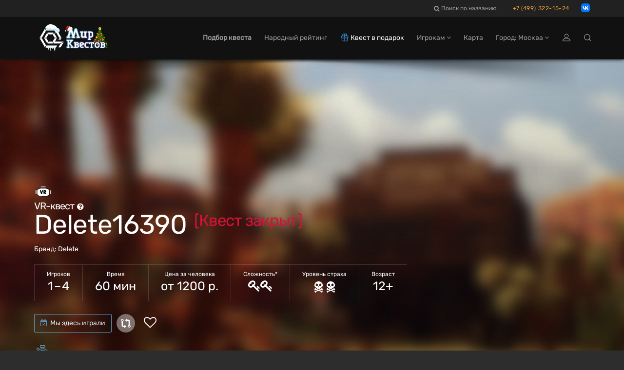

--- FILE ---
content_type: text/html; charset=utf-8
request_url: https://mir-kvestov.ru/quests/portalvr-arizona-sunshine
body_size: 31070
content:
<!DOCTYPE html>
<html lang="ru" style="background-color: #2D2D2D">
  <head>
    <meta charset="utf-8">
    <title>VR-квест «Delete16390» в Москве от «Delete»</title>
<meta name="description" content="Забронировать VR-квест «Delete16390» в Москве от «Delete» на Mir-Kvestov.ru! Описание, фото, отзывы, контакты, расписание, запись и бронирование онлайн.">
    <meta name="viewport" content="width=device-width, maximum-scale=5, initial-scale=1, user-scalable=yes">

    <link rel="preload" as="font" crossorigin="anonymous" href="/assets/fontawesome-webfont-fa79d127baca4558a0b973f5f514b90fc5ef43314c41095f5cb285ffaa0a4029.woff2" type="font/woff2">

    <meta name="country" content="Россия">
    <meta name="country-phone-format" content="+0 (000) 000-00-00">
    <meta name="currency" content=" р.">
    <meta name="prefilled-order-comment" content="">
    <meta name="csrf-param" content="authenticity_token" />
<meta name="csrf-token" content="cQ5VYCKdwDueiclG5NlvXsEnT6KxYce49cVAMzGQukk7jJm77LL1SBJjn3IIrJZSkjvY-Iq0tDxan6SS3x6ovg" />
    <meta name='yandex-verification' content='6d1e1b261db95913' />
<meta name="yandex-verification" content="675176c5f1c7030f" />
    <link rel="manifest" href="/assets/favicon/manifest-215b901b60d73afbafb46f38fab42104f63c51165317a93553d18421f3e460bf.json">
    <meta name="msapplication-config" content="/assets/favicon/browserconfig-86670b597b690bdf966ef2a6bb38a61b1e5453b805d04c95cb93a5744a0d7f74.xml">

      <meta name="apple-mobile-web-app-title" content="Мир квестов">
  <link rel="apple-touch-icon" href="/assets/favicon/apple-touch-icon-22d0646b089a844138077e9e5ef7b7e2fec96aa35387ed52232007066dbc099a.png">
  <link rel="icon" type="image/png" sizes="48x48" href="/assets/favicon/favicon-48x48-a9eaaa592190800652de2ad77235f9d02c05f16b288753e900cc776f65710b94.png">
  <link rel="icon" type="image/png" sizes="32x32" href="/assets/favicon/favicon-32x32-5b95e380496ff665268f1638502d954f4f20a306a57217db845fed448aa1dd2d.png">
  <link rel="icon" type="image/png" sizes="16x16" href="/assets/favicon/favicon-16x16-df3a3b5d4f5ba48ab3f2c3582393c44ae1e0987f0d21c12fd9e5475740612912.png">
  <link rel="icon" type="image/svg+xml" sizes="120x120" href="/assets/favicon/favicon-120x120-aae468c3da0ae5b8f3b7e9bf1b8909b50a73749bacaae5c9ad6c2c5a2de748aa.svg">
  <link rel="mask-icon" href="/assets/favicon/safari-pinned-tab-f8097a9493d5dcc368bf7c7306f2fea27c9926aa80c1da7d3bb09222231717e9.svg" color="#111">
  <link rel="icon" href="favicon.ico" type="image/x-icon">
  <link rel="shortcut icon" href="favicon.ico" type="image/x-icon">
  <link rel="icon" href="/assets/favicon/safari-pinned-tab-f8097a9493d5dcc368bf7c7306f2fea27c9926aa80c1da7d3bb09222231717e9.svg" type="image/svg+xml">
  <meta name="theme-color" content="#111">

<script>
  document.addEventListener('DOMContentLoaded', function() {
    const isDark = window.matchMedia("(prefers-color-scheme: dark)");

    if (isDark.matches) {
        const appleIcon = document.querySelector('link[rel="apple-touch-icon"]');
        const maskIcon = document.querySelector('link[rel="mask-icon"]');
        const svgIcon = document.querySelector('link[type="image/svg+xml"]');
        const icoIcon = document.querySelector('link[type="image/x-icon"]');

        appleIcon.href = "/assets/favicon/apple-touch-icon-light-0768a75d968b6248980f6a1a15665ced5dc0e61f79a411282042b66b08a896d6.png";
        maskIcon.href = "/assets/favicon/safari-pinned-tab-light-bf004bd8b7852d91d383aac5701e5e841d600d3c3b8b03db6d96e4e5fb2ff93d.svg";
        svgIcon.href = "/assets/favicon/safari-pinned-tab-light-bf004bd8b7852d91d383aac5701e5e841d600d3c3b8b03db6d96e4e5fb2ff93d.svg";
        icoIcon.href = "favicon-light.ico";
    } else {

    };
  })
</script>


    <meta content="mir-kvestov.ru" property="og:site_name" /><meta content="VR-квест «Delete16390» в Москве от «Delete»" property="og:title" /><meta content="https://mir-kvestov.ru/quests/portalvr-arizona-sunshine" property="og:url" /><meta content="website" property="og:type" /><meta content="Забронировать VR-квест «Delete16390» в Москве от «Delete» на Mir-Kvestov.ru! Описание, фото, отзывы, контакты, расписание, запись и бронирование онлайн." property="og:description" /><meta content="Забронировать VR-квест «Delete16390» в Москве от «Delete» на Mir-Kvestov.ru! Описание, фото, отзывы, контакты, расписание, запись и бронирование онлайн." name="twitter:description" /><link href="https://mir-kvestov.ru/uploads/quest_photos/22026/kvest-delete16390-delete-613ca24c.jpeg?v=1766440072" rel="image_src" /><meta content="https://mir-kvestov.ru/uploads/quest_photos/22026/kvest-delete16390-delete-613ca24c.jpeg?v=1766440072" property="og:image" /><meta content="https://mir-kvestov.ru/uploads/quest_photos/22026/kvest-delete16390-delete-613ca24c.jpeg?v=1766440072" property="vk:image" /><meta content="https://mir-kvestov.ru/uploads/quest_photos/22026/kvest-delete16390-delete-613ca24c.jpeg?v=1766440072" property="twitter:image" /><meta content="VR-квест «Delete16390» в Москве от «Delete»" name="twitter:title" /><meta content="summary_large_image" name="twitter:card" /><meta content="@mir_kvestov" name="twitter:site" /><meta content="https://mir-kvestov.ru/uploads/quest_photos/22026/kvest-delete16390-delete-613ca24c.jpeg?v=1766440072" name="twitter:image:src" /><meta content="https://mir-kvestov.ru/uploads/quest_photos/22026/kvest-delete16390-delete-613ca24c.jpeg?v=1766440072" name="twitter:image" /><link rel="canonical" href="https://mir-kvestov.ru/quests/portalvr-arizona-sunshine">

    <script>
      var dataLayer = dataLayer || [];

      function set_DataLayer_timer() {
        window.removeEventListener("scroll", set_DataLayer_timer, { passive: true })

        setTimeout(function() {
          dataLayer.push({ 'event' : 'loadLowPriorityCounters' });
        }, 1200)
      }
      window.addEventListener("scroll", set_DataLayer_timer, { passive: true })
    </script>


      <link rel="stylesheet" href="/assets/home-category-quest-75d09be472fe2b45b9ee56c09070547101ec657c3a983683f57b9f92a118a70f.css" />

    <link rel="stylesheet" href="/assets/modals/gdpr-e6b27d31d7f698af2cee4788626c35943b9ef91f977053d764969dc1d2a8e64a.css" />
    

        <!-- Yandex.Metrika counter -->
        <script type="text/javascript">
            (function(m,e,t,r,i,k,a){
                m[i]=m[i]||function(){(m[i].a=m[i].a||[]).push(arguments)};
                m[i].l=1*new Date();
                for (var j = 0; j < document.scripts.length; j++) {if (document.scripts[j].src === r) { return; }}
                k=e.createElement(t),a=e.getElementsByTagName(t)[0],k.async=1,k.src=r,a.parentNode.insertBefore(k,a)
            })(window, document,'script','https://mc.yandex.ru/metrika/tag.js?id=26098191', 'ym');

            ym(26098191, 'init', {ssr:true, webvisor:true, clickmap:true, accurateTrackBounce:true, trackLinks:true});
        </script>
        <noscript><div><img src="https://mc.yandex.ru/watch/26098191" style="position:absolute; left:-9999px;" alt="" /></div></noscript>
        <!-- /Yandex.Metrika counter -->

  </head>

  <body class="has-sticky-footer" data-page="quests-show" data-style="unstyled" data-super-navbar="true">

    
    <div class="compare-popup js-compare-popup"><div class="compare-popup__text"><p class="compare-popup__add"><span class="js-compare-txt"></span></p><p class="compare-popup__num">Всего выбрано игр:<span class="js-compare-number"></span></p></div><a class="compare-popup__compare js-compare-btn" href="/compare">Сравнить</a><button class="compare-popup__close js-compare-close">+</button></div>
    <header class="topHead navbar-fixed-top" id="topNav"><div class="super-navbar"><div class="container"><a class="super-navbar__btn super-navbar__btn--city" href="/cities"><i class="fa fa-map-marker"></i> Москва</a><form class="super-navbar__search"><input autocomplete="off" class="super-navbar__search-input" id="searchInput" name="searchInput" type="text" /><label class="super-navbar__search-label" for="searchInput"><i class="fa fa-search"></i><span>Поиск по названию</span><span class="super-navbar__search-loading"><i class="fa fa-spinner fa-spin"></i></span></label><div class="super-navbar__search-close">+</div><div class="super-navbar__results"></div><div class="search-modal" data-closed-img="/assets/lock-icon-b9853f11a45211fbe7d3609c09711ac83a2c2b9faa7969a4a623a01964227511.svg"><div class="search-modal__content hidden"></div><div class="search-modal__search-btn-block hidden"><a class="search-modal__search-btn" href="/quests/search"><img alt="Иконка расширенного поиска" src="/assets/filters/filters-white-1a5c03bfce18dc8bdba0d4a73a3a76bebdc5e8a787e04898e5c2ad358fa05272.svg" /><div>Расширенный поиск</div></a></div></div></form><a rel="nofollow" class="super-navbar__btn super-navbar__btn--phone" href="tel:+74993221524">+7 (499) 322-15-24</a><a class="super-navbar__btn--whatsapp js-hide-whatsapp" target="_blank" rel="nofollow" href="https://vk.com/write-109110067"><img width="18" height="18" alt="иконка vk" src="/assets/icons/vk_logo-b7a91abeb4751070e4a30089616b00e1e42349e39b2f956db78b5f89c87f8ffc.svg" /></a></div></div><nav class="navbar navbar-inverse navbar__stripe"><div class="container"><div class="navbar-header"><a class="navbar-brand" href="/"><img height="60" alt="Квесты в реальности в Москве" src="/assets/logos/logo_new_year_2018-c7cda66c58adaa25a78c806954d9ce734177720862fe87b99bd4adf332633f63.png" /></a><div class="navbar__menu-tablet"><form style="display: inline" action="/quests/search" accept-charset="UTF-8" method="get"><input name="utf8" type="hidden" value="&#x2713;" autocomplete="off" /><button name="button" type="submit" class="navbar__menu-tablet__a">Подбор квеста</button></form><a class="navbar__menu-tablet__a" href="/ratings">Народный рейтинг</a><a class="navbar__menu-tablet__a active" href="/gifts?style=new_year"><img class="navbar-icon" alt="Подарочные сертификаты на квесты и перформансы" title="Подарочные сертификаты на квесты и перформансы" src="/assets/gifts/gifts_icon-cd3ddf3fd1119990705da802dccf3add2fdf1fcc6742960eefd8fdac512b8b77.svg" />Квест в подарок</a></div><form action="/quests/search" accept-charset="UTF-8" method="get"><input name="utf8" type="hidden" value="&#x2713;" autocomplete="off" /><button name="button" type="submit" class="navbar__btn-mobile navbar__btn-mobile--search" aria-label="Search"><svg width="14" height="14" viewBox="0 0 14 14" fill="none" xmlns="http://www.w3.org/2000/svg">
<path d="M13.8255 12.9969L11.2452 10.4156C13.319 7.91985 13.189 4.1985 10.8482 1.86025C8.37057 -0.61837 4.33586 -0.621794 1.85823 1.86025C-0.619408 4.33887 -0.619408 8.37518 1.85823 10.8538C3.09704 12.0931 4.72598 12.7128 6.3515 12.7128C7.79565 12.7128 9.23637 12.2232 10.4102 11.2475L12.9905 13.8288C13.1068 13.9452 13.2574 14 13.408 14C13.5585 14 13.7091 13.9418 13.8255 13.8288C14.0582 13.5994 14.0582 13.2263 13.8255 12.9969ZM2.69323 10.0185C0.674163 7.99859 0.674163 4.71203 2.69323 2.69216C3.70276 1.68223 5.03055 1.17897 6.35493 1.17897C7.68272 1.17897 9.00709 1.68565 10.0166 2.69216C12.0357 4.71203 12.0357 7.99859 10.0166 10.0185C7.99756 12.0383 4.7123 12.0383 2.69323 10.0185Z" fill="#9C9C9C"/>
</svg>
</button></form><a class="navbar__btn-mobile navbar__btn-mobile--gifts" href="/gifts?style=new_year"><img alt="Сертификаты" class="header-gift-icon-mobile__img" src="/assets/gifts/gifts_icon-cd3ddf3fd1119990705da802dccf3add2fdf1fcc6742960eefd8fdac512b8b77.svg" /></a><button name="button" type="button" class="navbar__btn-mobile visible-sm" data-toggle="modal" data-target="#loginmodalWindow"><img alt="Иконка входа на сайт" class="login-icon" src="/assets/icons/profile-8721076fbd5361a990e0768b38cd1f70d92816844e72bb22b96618bce0a07a9b.svg" /></button><button type="button" class="collapsed navbar__btn-mobile" data-toggle="collapse" data-target=".navbar-collapse" aria-expanded="false"><svg
 class="header-icon-hamburger"
 height="20px"
 role="img"
 version="1.1"
 viewBox="0 0 17 20"
 width="17px"
 xml:space="preserve"
 xmlns:xlink="http://www.w3.org/1999/xlink"
 xmlns="http://www.w3.org/2000/svg"
>
  <title>Меню</title>
  <style type="text/css">
    .header-icon-hamburger rect { fill: white; }
  </style>
  <rect height="3" width="17" x="0" y="2"  />
  <rect height="3" width="17" x="0" y="8"  />
  <rect height="3" width="17" x="0" y="14" />
</svg>
<span class="sr-only">Открыть меню</span></button></div><div class="collapse navbar-collapse"><ul class="nav navbar-nav navbar-right"><li><a style="font-weight: bold" href="/quests/search">Подбор квеста</a></li><li><a href="/ratings"><span class="hidden-md">Народный рейтинг</span><span class="hidden-xs hidden-sm hidden-lg">Рейтинг</span></a></li><li class="active"><a href="/gifts?style=new_year"><span class="hidden-md"><img class="navbar-icon" alt="Подарочные сертификаты на квесты и перформансы" title="Подарочные сертификаты на квесты и перформансы" src="/assets/gifts/gifts_icon-cd3ddf3fd1119990705da802dccf3add2fdf1fcc6742960eefd8fdac512b8b77.svg" />Квест в подарок</span><span class="hidden-xs hidden-sm hidden-lg"><img class="navbar-icon" alt="Подарочные сертификаты на квесты и перформансы" title="Подарочные сертификаты на квесты и перформансы" src="/assets/gifts/gifts_icon-cd3ddf3fd1119990705da802dccf3add2fdf1fcc6742960eefd8fdac512b8b77.svg" />Сертификат</span></a></li><li class="dropdown"><a class="dropdown-toggle" id="menu_about" role="button" data-toggle="dropdown" aria-haspopup="true" aria-expanded="false" href="#">Игрокам <i class="fa fa-angle-down"></i></a><ul class="dropdown-menu"><li><a href="/bonus-program-faq">Квестобаллы</a></li><li><a href="/add_quests">Добавить квест</a></li><li><a href="/news">Новости Мира Квестов</a></li><li><a href="/smi_o_nas">СМИ о нас</a></li><li class="dropdown dropdown-submenu"><a class="dropdown-toggle" role="button" data-toggle="dropdown" aria-haspopup="true" aria-expanded="false" href="#">Статьи о квестах <i class="fa fa-angle-down"></i></a><ul class="dropdown-menu"><li><a href="/articles/chto-takoe-kvesty-v-realnosty">Что такое квесты в реальности?</a></li><li><a href="/articles/kak-vybrat-kvest">Как выбрать квест?</a></li><li><a href="/articles/sposoby-resheniya-zadach-kvesta">Способы решения задач квеста</a></li><li><a href="/articles/fobia-v-mire-kvestov">Клаустрофобия в Мире квестов</a></li><li><a href="/articles/kak-zabronirovat-kvest">Как забронировать квест?</a></li><li><a href="/articles/chto-takoe-performance">Что такое перформанс?</a></li><li><a href="/articles/chto-takoe-zhivoi-quest">Что такое ролевые квесты?</a></li><li><a href="/articles/quests-reviews">Отзывы на квесты</a></li><li><a href="/articles/quest-rules">Правила посещения квестов и перформансов</a></li><li><a href="/articles/escape-lifehack">Как пройти эскейп: 12 советов команды «Мира Квестов»</a></li><li><a href="/articles/performance-lifehack">Как пройти перформанс: советы команды «Мира Квестов»</a></li><li><a href="/articles/genre-performance">Жанры и разновидности перформансов</a></li><li><a href="/articles/holidays">Квесты на праздник: день влюбленных, 23 февраля и 8 марта</a></li><li><a href="/articles/proposal">Как сделать предложение в квесте?</a></li><li><a href="/articles/date">Как организовать свидание в квесте?</a></li></ul></li></ul></li><li class="hidden-md"><a href="/map">Карта</a></li><li class="dropdown navbar__dropdown-cities"><a class="dropdown-toggle" role="button" data-toggle="dropdown" aria-haspopup="true" aria-expanded="false" href="#">Город: Москва <i class="fa fa-angle-down"></i></a><ul class="dropdown-menu"><li><a href="https://ekb.mir-kvestov.ru">Екатеринбург</a></li><li><a href="https://irk.mir-kvestov.ru">Иркутск</a></li><li><a href="https://kzn.mir-kvestov.ru">Казань</a></li><li><a href="https://krd.mir-kvestov.ru">Краснодар</a></li><li><a href="https://krsk.mir-kvestov.ru">Красноярск</a></li><li class="active"><a href="https://mir-kvestov.ru">Москва</a></li><li><a href="https://nn.mir-kvestov.ru">Нижний Новгород</a></li><li><a href="https://nsk.mir-kvestov.ru">Новосибирск</a></li><li><a href="https://omsk.mir-kvestov.ru">Омск</a></li><li><a href="https://samara.mir-kvestov.ru">Самара</a></li><li><a href="https://spb.mir-kvestov.ru">Санкт-Петербург</a></li><li><a href="https://srtv.mir-kvestov.ru">Саратов</a></li><li><a href="https://sochi.mir-kvestov.ru">Сочи</a></li><li><a href="https://ufa.mir-kvestov.ru">Уфа</a></li><li class="divider" role="separator"></li><li><a href="https://mir-kvestov.ru/cities">Показать все города</a></li></ul></li><li><button name="button" type="button" title="Войти на сайт" class="hidden-xs hidden-sm" data-toggle="modal" data-target="#loginmodalWindow"><img alt="Иконка входа на сайт" class="login-icon" src="/assets/icons/profile-8721076fbd5361a990e0768b38cd1f70d92816844e72bb22b96618bce0a07a9b.svg" /></button><a class="hidden-md hidden-lg" href="/users/login">Войти на сайт</a></li><li class="hidden-md hidden-sm hidden-xs"><a title="Поиск квестов в Москве" href="/quests/search"><img alt="Иконка поиска" class="search-icon" src="/assets/icons/search-cdb5bad49495e3a559e0b4f6edf3c238f259755e2cf7f19e0a9811acd6819984.svg" /></a></li></ul></div></div></nav><div id="header_shadow"></div></header>

      <main class="expands-to-push-footer-down"><script>dataLayer.push({
  'event'           : 'viewQuestPage',
  'quest_id'        : '16390',
  'quest_type'      : 'VR-квест',
  'quest_name'      : 'Delete16390',
  'quest_full_name' : 'Delete16390 (Delete, Москва)',
  'quest_company'   : 'Delete',
  'quest_city'      : 'Москва',
  'quest_city_url'  : 'https://mir-kvestov.ru'
});</script><script type="application/ld+json">{"@context":"http://schema.org/","@type":"Product","name":"Delete16390","description":"В своих отчаянных попытках найти людей вам придется пробиться сквозь орды зомби, охотящихся за вашим мозгом. Ищите оружие и боеприпасы, продумывайте стратегию и берегите свое здоровье. Вам предстоит решать загадки и головоломки.","url":"https://mir-kvestov.ruquests/portalvr-arizona-sunshine","image":"https://mir-kvestov.ru/uploads/quest_photos/22026/kvest-delete16390-delete-613ca24c_medium.jpeg?v=1766440072","brand":{"@type":"Brand","name":"Delete"},"offers":{"@type":"AggregateOffer","url":"https://mir-kvestov.ruquests/portalvr-arizona-sunshine","availability":"http://schema.org/InStock","lowPrice":1200,"highPrice":1600,"priceCurrency":"RUB","offerCount":1,"validFrom":"2025-12-25"},"aggregateRating":{"@type":"AggregateRating","ratingValue":"10.0","ratingCount":3,"bestRating":"10","worstRating":"1"}}</script><div data="move-timetable-after" itemscope="" itemtype="https://schema.org/EntertainmentBusiness"><section class="masthead"><style>@media (min-width: 700px) {
  .masthead {
    background-image: -webkit-gradient(linear, left top, left bottom, from(hsla(0, 0%, 0%, 0.0)), color-stop(80%, hsla(0, 0%, 0%, 0.5))), url(/uploads/quest_photos/22026/kvest-delete16390-delete-613ca24c_xlarge_blur.jpeg?v=1766440072);
    background-image: linear-gradient(hsla(0, 0%, 0%, 0.0) 0%, hsla(0, 0%, 0%, 0.5) 80%), url(/uploads/quest_photos/22026/kvest-delete16390-delete-613ca24c_xlarge_blur.jpeg?v=1766440072);
  }
}

@media (max-width: 699px) {
  .masthead {
    background-image: -webkit-gradient(linear, left top, left bottom, from(hsla(0, 0%, 0%, 0.4)), color-stop(80%, hsla(0, 0%, 0%, 0.6))), url(/uploads/quest_photos/22026/kvest-delete16390-delete-613ca24c_large_blur.jpeg?v=1766440072);
    background-image: linear-gradient(hsla(0, 0%, 0%, 0.4) 0%, hsla(0, 0%, 0%, 0.6) 80%), url(/uploads/quest_photos/22026/kvest-delete16390-delete-613ca24c_large_blur.jpeg?v=1766440072);
  }
}</style><div class="container"><img class="quest__game-type__icon" alt="Иконка" src="/uploads/quest_type_icons/7/original_(11)_(4).svg" /><h1><span class="game-type">VR-квест<span data-toggle="tooltip" data-original-title="Интерактивная игра, в которой игроки решают головоломки и выполняют задания в виртуальной среде" data-html="true"><i style="font-size: 16px; margin-left: 6px;" class="fa fa-question-circle"></i> </span></span> Delete16390 <sup class="deleted">[Квест закрыт]</sup></h1><p class="company">Бренд: Delete</p><ul class="params-ul"><li class="cell"><span class="th">Игроков</span><span class="td">1 – 4</span></li><li class="cell"><span class="th">Время</span><span class="td">60 мин</span></li><li class="cell"><span class="th">Цена  за человека</span><span class="td">от 1200 р.</span></li><li class="cell"><span class="th">Сложность*</span><span class="td"><span data-toggle="tooltip" data-original-title="&lt;span class=&#39;rich-tooltip-1-title&#39;&gt;Средний&lt;/span&gt;
&lt;span class=&#39;rich-tooltip-1-refinement&#39;&gt;Рекомендуется для игроков, которые уже пробовали свои силы в квестах, но всё ещё осваиваются. Такие игроки могут пройти игру с подсказками, а более уверенные игроки — самостоятельно.&lt;/span&gt;
" data-html="true"><i class="fa fa-key"></i><i class="fa fa-key"></i></span></span></li><li class="cell"><span class="th">Уровень страха</span><span class="td scary"><span data-toggle="tooltip" data-original-title="&lt;span class=&#39;rich-tooltip-1-title&#39;&gt;Страшный&lt;/span&gt;
&lt;span class=&#39;rich-tooltip-1-refinement&#39;&gt;Квест включает интенсивные элементы: пугающие образы или неожиданные эффекты. Требует готовности к умеренному уровню страха и эмоционального напряжения. Не рекомендуется людям с повышенной чувствительностью, допускаются подростки, если нет противопоказаний к подобным переживаниям.&lt;/span&gt;
" data-html="true"><img alt="Страшный" src="/assets/quest/scary-6-e15aa3fbfd1cf658881c230c5a1fbfccd1c936bd184519566947a24294a0992c.svg" /><img alt="Страшный" src="/assets/quest/scary-6-e15aa3fbfd1cf658881c230c5a1fbfccd1c936bd184519566947a24294a0992c.svg" /></span></span></li><li class="cell"><span class="th">Возраст</span><span class="td" data-toggle="tooltip" data-original-title="">12+</span></li></ul><div class="actions btn-row"><button name="button" type="submit" id="visited" class="js-visited btn btn-default btn-without-outline" data-quest-id="16390"><i class="fa fa-calendar-check-o"></i> Мы здесь играли</button><div class="quest-tile__compare quest-tile__compare--static js-quest-compare-btn" data-id="16390" data-name="Delete16390" data-type="VR-квест"><div class="quest-tile__compare-tooltip quest-tile__compare-tooltip--top"><span class="quest-tile__compare-add">Добавить</span><span class="quest-tile__compare-remove">Удалить</span><span>VR-квест</span><span>Delete16390</span><span class="quest-tile__compare-add">к сравнению</span><span class="quest-tile__compare-remove">из сравнения</span></div></div><span class="favorite favorite-lg" data-id="16390"><i class="fa fa-heart-o"></i></span></div><div class="clients-competition-v2"><div class="icon"><svg xmlns="http://www.w3.org/2000/svg" xmlns:xlink="http://www.w3.org/1999/xlink" version="1.1" class="icon-stopwatch-1 " x="0px" y="0px" viewBox="0 0 512 512" style="enable-background:new 0 0 512 512;" xml:space="preserve" width="35px" height="35px">
	<style type="text/css">
		.icon-stopwatch-1 path,
    .icon-stopwatch-1 circle {
      fill: #1980b8;
      fill: var(--brand-primary);
    }
	</style>
	<path d="M303.978,104.256V72.904h20.247c4.788,0,8.668-3.881,8.668-8.668V8.668c0-4.787-3.88-8.668-8.668-8.668h-136.34    c-4.788,0-8.668,3.881-8.668,8.668v55.568c0,4.787,3.88,8.668,8.668,8.668h19.399v31.533    c-15.114,3.666-29.582,8.995-43.202,15.786l-40.937-49.075c-3.067-3.678-8.532-4.17-12.208-1.104l-42.896,35.782    c-1.765,1.472-2.872,3.586-3.08,5.876c-0.207,2.29,0.505,4.568,1.977,6.332l38.358,45.983    c-34.698,36.987-55.985,86.697-55.985,141.292C49.311,419.279,142.031,512,255.999,512s206.688-92.721,206.688-206.688    C462.688,207.856,394.886,125.949,303.978,104.256z M196.553,55.568V17.336h119.002v38.231H196.553z M286.642,72.905v27.992    c-10.002-1.493-20.232-2.275-30.643-2.275c-10.665,0-21.143,0.813-31.378,2.379V72.905H286.642z M85.802,113.587l29.584-24.678    l33.244,39.85c-11.027,6.731-21.373,14.468-30.919,23.078L85.802,113.587z M255.999,494.664    c-104.409,0-189.352-84.943-189.352-189.352s84.943-189.352,189.352-189.352s189.352,84.943,189.352,189.352    S360.408,494.664,255.999,494.664z" />
	<path d="M255.999,140.393c-90.937,0-164.918,73.982-164.918,164.918s73.982,164.917,164.918,164.917    s164.917-73.982,164.917-164.917C420.917,214.375,346.935,140.393,255.999,140.393z M264.668,296.643V157.991    c74.487,4.336,134.315,64.164,138.651,138.653L264.668,296.643L264.668,296.643z M255.999,452.892    c-81.377,0-147.582-66.205-147.582-147.581c0-78.467,61.557-142.817,138.914-147.321v147.321c0,4.787,3.88,8.668,8.668,8.668    h147.32C398.816,391.337,334.466,452.892,255.999,452.892z" />
	<circle cx="364.409" cy="367.9" r="8.668" />
	<circle cx="318.584" cy="413.715" r="8.668" />
	<circle cx="255.999" cy="430.485" r="8.668" />
	<circle cx="193.415" cy="413.715" r="8.668" />
	<circle cx="147.59" cy="367.9" r="8.668" />
	<circle cx="130.819" cy="305.316" r="8.668" />
	<circle cx="147.59" cy="242.72" r="8.668" />
	<circle cx="193.415" cy="196.906" r="8.668" />
	<circle cx="318.584" cy="196.906" r="8.668" />
	<circle cx="364.409" cy="242.72" r="8.668" />
</svg>
</div><div class="content"><p>Сейчас этот квест <span class="nobr">просматривает 1 человек</span></p></div></div></div></section><nav class="anchrs-1"><div class="container"><ul class="anchrs-1__ul"><li class="anchrs-1__li"><a data-scroll="" class="anchrs-1__a" href="#description">Описание</a></li><li class="anchrs-1__li"><a data-scroll="" class="anchrs-1__a" href="#contacts">Контакты</a></li><li class="anchrs-1__li"><button type="button" data-action="show-quest-reviews-layer" data-label="anchors" class="anchrs-1__btn">Отзывы <sup class="anchrs-1__counter">3</sup></button></li><li class="anchrs-1__li"><a data-scroll="" class="anchrs-1__a" href="#photos">Фотографии <sup class="anchrs-1__counter">3</sup></a></li></ul></div></nav>      <section class="container similar-quests-top">
        <br class="hidden-lg hidden-md" />
        <h3>Похожие квесты:</h3>
        <ul class="quest-tiles columns-2 quests tickets">
          <li class="quest-tile-1" data-position="1"><div class="item-box"><figure><div class="quest-tile__compare js-quest-compare-btn" data-id="11947" data-name="Тихие соседи" data-type="Перформанс"><div class="quest-tile__compare-tooltip"><span class="quest-tile__compare-add">Добавить</span><span class="quest-tile__compare-remove">Удалить</span><span>Перформанс</span><span>Тихие соседи</span><span class="quest-tile__compare-add">к сравнению</span><span class="quest-tile__compare-remove">из сравнения</span></div></div><a class="item-hover quest_tile_hover_link" title="Квест-Перформанс «Тихие соседи» от Quest Stars" href="/quests/kvestaun-doch"><span class="overlay"></span><span class="inner">Не в каждый дом можно войти безнаказанно, ведь вы не знаете, с чем там столкнетесь…</span></a><a title="Квест-Перформанс «Тихие соседи» от Quest Stars" class="quest_tile_hover_text_link" href="/quests/kvestaun-doch"><p class="quest_params features"><span class="quest-age">12+</span><span class="quest-participants-count"><i class="fa fa-male"></i> 2–6</span><span class="quest-scary"><img alt="Квест-Перформанс «Тихие соседи» от Quest Stars" width="20" height="20" src="/assets/quest/scary-6-e15aa3fbfd1cf658881c230c5a1fbfccd1c936bd184519566947a24294a0992c.svg" /><img alt="Квест-Перформанс «Тихие соседи» от Quest Stars" width="20" height="20" src="/assets/quest/scary-6-e15aa3fbfd1cf658881c230c5a1fbfccd1c936bd184519566947a24294a0992c.svg" /></span></p><p class="quest_params rating-emoticon"><span class="qt-1_rp_ev" style="color: rgb(160, 206, 77)"><i class="fa fa-star-o"></i> 9.8</span><span class="qt-1_rp_tct"><span class="qt-1_rp_tc">473 команды</span></span></p><img data-original="/uploads/quest_photos/16154/kvest-tihie-sosedi-quest-stars-008ba2b4_medium.jpg?v=1766424507" class="illustration lazyload" title="Квест-Перформанс «Тихие соседи» от Quest Stars" alt="Квест-Перформанс «Тихие соседи» от Quest Stars" src="/assets/placeholders/quests/360x242-2cdfbcd9f362eab4ee41346f33e2f188342ac2708791fe96b38d2f8a711e5d28.jpg" /></a></figure><div class="item-box-desc quest-tile-1__content text-left"><h4 class="quest-tile-1__title"><a title="Квест-Перформанс «Тихие соседи» от Quest Stars" class="quest_tile_name_link" href="/quests/kvestaun-doch">Тихие соседи</a></h4><span class="game-type"><img class="quest-tile-1__qt-icon" alt="Иконка" src="/uploads/quest_type_icons/2/ghost_(2).svg" />Перформанс</span><p class="subway"><span class="subway-color" style="background-color: #adabac;"></span>м. Владыкино</p><p class="rating"></p><div class="btn-row mt-3 tut" style="display: flex"><a class="btn booking-btn btn-danger btn-xs" title="Бронировать квест-Перформанс «Тихие соседи» от Quest Stars" data-scroll="" href="/quests/kvestaun-doch#timetable"><i class="fa fa-calendar"></i> Бронировать</a><div style="margin-left: auto"><span class="favorite" data-id="11947"><i class="fa fa-heart-o"></i></span></div></div></div></div></li><li class="quest-tile-1" data-position="2"><div class="item-box"><figure><div class="quest-tile__compare js-quest-compare-btn" data-id="18707" data-name="Мертвый космос" data-type="Перформанс"><div class="quest-tile__compare-tooltip"><span class="quest-tile__compare-add">Добавить</span><span class="quest-tile__compare-remove">Удалить</span><span>Перформанс</span><span>Мертвый космос</span><span class="quest-tile__compare-add">к сравнению</span><span class="quest-tile__compare-remove">из сравнения</span></div></div><a class="item-hover quest_tile_hover_link" title="Квест-Перформанс «Мертвый космос» от Клаустрофобия" href="/quests/quest-stars-mertvyj-kosmos"><span class="overlay"></span><span class="inner">Разгадайте тайну космического артефакта, чтобы спасти станцию от катастрофы</span></a><a title="Квест-Перформанс «Мертвый космос» от Клаустрофобия" class="quest_tile_hover_text_link" href="/quests/quest-stars-mertvyj-kosmos"><p class="quest_params features"><span class="quest-age">12+</span><span class="quest-participants-count"><i class="fa fa-male"></i> 1–6</span><span class="quest-scary"><img alt="Квест-Перформанс «Мертвый космос» от Клаустрофобия" width="20" height="20" src="/assets/quest/scary-6-e15aa3fbfd1cf658881c230c5a1fbfccd1c936bd184519566947a24294a0992c.svg" /><img alt="Квест-Перформанс «Мертвый космос» от Клаустрофобия" width="20" height="20" src="/assets/quest/scary-6-e15aa3fbfd1cf658881c230c5a1fbfccd1c936bd184519566947a24294a0992c.svg" /></span></p><p class="quest_params rating-emoticon"><span class="qt-1_rp_ev" style="color: rgb(160, 206, 77)"><i class="fa fa-star-o"></i> 9.8</span><span class="qt-1_rp_tct"><span class="qt-1_rp_tc">57 команд</span></span></p><img data-original="/uploads/quest_photos/26605/kvest-mertvyy-kosmos-klaustrofobiya-6892524c_medium.jpg?v=1766481177" class="illustration lazyload" title="Квест-Перформанс «Мертвый космос» от Клаустрофобия" alt="Квест-Перформанс «Мертвый космос» от Клаустрофобия" src="/assets/placeholders/quests/360x242-2cdfbcd9f362eab4ee41346f33e2f188342ac2708791fe96b38d2f8a711e5d28.jpg" /></a></figure><div class="item-box-desc quest-tile-1__content text-left"><h4 class="quest-tile-1__title"><a title="Квест-Перформанс «Мертвый космос» от Клаустрофобия" class="quest_tile_name_link" href="/quests/quest-stars-mertvyj-kosmos">Мертвый космос</a></h4><span class="game-type"><img class="quest-tile-1__qt-icon" alt="Иконка" src="/uploads/quest_type_icons/2/ghost_(2).svg" />Перформанс</span><p class="subway"><span class="subway-color" style="background-color: #0374bb;"></span>м. Партизанская</p><p class="rating"></p><div class="btn-row mt-3 tut" style="display: flex"><a class="btn booking-btn btn-danger btn-xs" title="Бронировать квест-Перформанс «Мертвый космос» от Клаустрофобия" data-scroll="" href="/quests/quest-stars-mertvyj-kosmos#timetable"><i class="fa fa-calendar"></i> Бронировать</a><div style="margin-left: auto"><span class="favorite" data-id="18707"><i class="fa fa-heart-o"></i></span></div></div></div></div></li><li class="quest-tile-1" data-position="3"><div class="item-box"><figure><div class="quest-tile__compare js-quest-compare-btn" data-id="12582" data-name="Часовые" data-type="Перформанс"><div class="quest-tile__compare-tooltip"><span class="quest-tile__compare-add">Добавить</span><span class="quest-tile__compare-remove">Удалить</span><span>Перформанс</span><span>Часовые</span><span class="quest-tile__compare-add">к сравнению</span><span class="quest-tile__compare-remove">из сравнения</span></div></div><a class="item-hover quest_tile_hover_link" title="Квест-Перформанс «Часовые» от Клаустрофобия" href="/quests/quest-art-chasovie-nochi"><span class="overlay"></span><span class="inner">Добро пожаловать в чистилище, грешники!</span></a><a title="Квест-Перформанс «Часовые» от Клаустрофобия" class="quest_tile_hover_text_link" href="/quests/quest-art-chasovie-nochi"><p class="quest_params features"><span class="quest-age">12+</span><span class="quest-participants-count"><i class="fa fa-male"></i> 1–10</span><span class="quest-scary"><img alt="Квест-Перформанс «Часовые» от Клаустрофобия" width="20" height="20" src="/assets/quest/scary-6-e15aa3fbfd1cf658881c230c5a1fbfccd1c936bd184519566947a24294a0992c.svg" /><img alt="Квест-Перформанс «Часовые» от Клаустрофобия" width="20" height="20" src="/assets/quest/scary-6-e15aa3fbfd1cf658881c230c5a1fbfccd1c936bd184519566947a24294a0992c.svg" /></span></p><p class="quest_params rating-emoticon"><span class="qt-1_rp_ev" style="color: rgb(160, 206, 77)"><i class="fa fa-star-o"></i> 9.8</span><span class="qt-1_rp_tct"><span class="qt-1_rp_tc">50 команд</span></span></p><img data-original="/uploads/quest_photos/16944/kvest-chasovye-klaustrofobiya-51304fc5_medium.jpg?v=1766426523" class="illustration lazyload" title="Квест-Перформанс «Часовые» от Клаустрофобия" alt="Квест-Перформанс «Часовые» от Клаустрофобия" src="/assets/placeholders/quests/360x242-2cdfbcd9f362eab4ee41346f33e2f188342ac2708791fe96b38d2f8a711e5d28.jpg" /></a></figure><div class="item-box-desc quest-tile-1__content text-left"><h4 class="quest-tile-1__title"><a title="Квест-Перформанс «Часовые» от Клаустрофобия" class="quest_tile_name_link" href="/quests/quest-art-chasovie-nochi">Часовые</a></h4><span class="game-type"><img class="quest-tile-1__qt-icon" alt="Иконка" src="/uploads/quest_type_icons/2/ghost_(2).svg" />Перформанс</span><p class="subway"><span class="subway-color" style="background-color: #0374bb;"></span>м. Партизанская</p><p class="rating"></p><div class="btn-row mt-3 tut" style="display: flex"><a class="btn booking-btn btn-danger btn-xs" title="Бронировать квест-Перформанс «Часовые» от Клаустрофобия" data-scroll="" href="/quests/quest-art-chasovie-nochi#timetable"><i class="fa fa-calendar"></i> Бронировать</a><div style="margin-left: auto"><span class="favorite" data-id="12582"><i class="fa fa-heart-o"></i></span></div></div></div></div></li><li class="quest-tile-1" data-position="4"><div class="item-box"><figure><div class="quest-tile__compare js-quest-compare-btn" data-id="16139" data-name="Кто не спрятался" data-type="Перформанс"><div class="quest-tile__compare-tooltip"><span class="quest-tile__compare-add">Добавить</span><span class="quest-tile__compare-remove">Удалить</span><span>Перформанс</span><span>Кто не спрятался</span><span class="quest-tile__compare-add">к сравнению</span><span class="quest-tile__compare-remove">из сравнения</span></div></div><a class="item-hover quest_tile_hover_link" title="Квест-Перформанс «Кто не спрятался» от Tangle Quest" href="/quests/hyenas-quest-kto-ne-spryatalsya"><span class="overlay"></span><span class="inner">Всегда ли детские игры так безобидны, как кажется на первый взгляд?</span></a><a title="Квест-Перформанс «Кто не спрятался» от Tangle Quest" class="quest_tile_hover_text_link" href="/quests/hyenas-quest-kto-ne-spryatalsya"><p class="quest_params features"><span class="quest-age">12+</span><span class="quest-participants-count"><i class="fa fa-male"></i> 1–8</span><span class="quest-scary"><img alt="Квест-Перформанс «Кто не спрятался» от Tangle Quest" width="20" height="20" src="/assets/quest/scary-6-e15aa3fbfd1cf658881c230c5a1fbfccd1c936bd184519566947a24294a0992c.svg" /><img alt="Квест-Перформанс «Кто не спрятался» от Tangle Quest" width="20" height="20" src="/assets/quest/scary-6-e15aa3fbfd1cf658881c230c5a1fbfccd1c936bd184519566947a24294a0992c.svg" /></span></p><p class="quest_params rating-emoticon"><span class="qt-1_rp_ev" style="color: rgb(160, 206, 77)"><i class="fa fa-star-o"></i> 9.7</span><span class="qt-1_rp_tct"><span class="qt-1_rp_tc">120 команд</span></span></p><img data-original="/uploads/quest_photos/21696/kvest-kto-ne-spryatalsya-tangle-quest-649ef406_medium.jpg?v=1766439255" class="illustration lazyload" title="Квест-Перформанс «Кто не спрятался» от Tangle Quest" alt="Квест-Перформанс «Кто не спрятался» от Tangle Quest" src="/assets/placeholders/quests/360x242-2cdfbcd9f362eab4ee41346f33e2f188342ac2708791fe96b38d2f8a711e5d28.jpg" /></a></figure><div class="item-box-desc quest-tile-1__content text-left"><h4 class="quest-tile-1__title"><a title="Квест-Перформанс «Кто не спрятался» от Tangle Quest" class="quest_tile_name_link" href="/quests/hyenas-quest-kto-ne-spryatalsya">Кто не спрятался</a></h4><span class="game-type"><img class="quest-tile-1__qt-icon" alt="Иконка" src="/uploads/quest_type_icons/2/ghost_(2).svg" />Перформанс</span><p class="subway"><span class="subway-color" style="background-color: #ee7bae;"></span>м. Стахановская</p><p class="rating"></p><div class="btn-row mt-3 tut" style="display: flex"><a class="btn booking-btn btn-danger btn-xs" title="Бронировать квест-Перформанс «Кто не спрятался» от Tangle Quest" data-scroll="" href="/quests/hyenas-quest-kto-ne-spryatalsya#timetable"><i class="fa fa-calendar"></i> Бронировать</a><div style="margin-left: auto"><span class="favorite" data-id="16139"><i class="fa fa-heart-o"></i></span></div></div></div></div></li>
        </ul>
      </section>

<div class="main-info content"><meta content="VR-квест Delete16390" itemprop="name" /><meta content="4" itemprop="maximumAttendeeCapacity" /><meta content="RUB" itemprop="currenciesAccepted" /><meta content="Cash, Credit Card" itemprop="paymentAccepted" /><meta content="+74993221524" itemprop="telephone" /><meta content="от 1200 до 1600 руб." itemprop="priceRange" /><span itemprop="address" itemscope="" itemtype="https://schema.org/PostalAddress"><meta content="RU" itemprop="addressCountry" /><meta content="Москва" itemprop="addressLocality" /><meta content="ул. Суворовская, д. 51" itemprop="streetAddress" /></span><span itemprop="geo" itemscope="" itemtype="https://schema.org/GeoCoordinates"><meta content="55.794092" itemprop="latitude" /><meta content="37.711563" itemprop="longitude" /></span><span itemprop="image" itemscope="" itemtype="https://schema.org/ImageObject"><link href="https://mir-kvestov.ru/uploads/quest_photos/22026/kvest-delete16390-delete-613ca24c_large.jpeg?v=1766440072" itemprop="contentUrl" /><link href="https://mir-kvestov.ru/uploads/quest_photos/22026/kvest-delete16390-delete-613ca24c_large.jpeg?v=1766440072" itemprop="url" /></span><div class="container"><div class="main-info-columns"><div class="structured-data">
<div class="banners" style="margin: 20px 0;">

    <a target="_blank" href="/gifts"><img style="max-width: 100%;" alt="Подарочные сертификаты на квесты и перформансы" title="Подарочные сертификаты на квесты и перформансы" src="/images/banners/gifts/3/400x400.jpg" /></a>
    <hr />
</div>

<div class="aggregate-rating" itemprop="aggregateRating" itemscope="" itemtype="https://schema.org/AggregateRating"><meta content="1" itemprop="worstRating" /><meta content="3" itemprop="ratingCount" /><h3>Средняя оценка по отзывам</h3><p class="value"><i class="fa fa-smile-o"></i> <span class="value-figure" itemprop="ratingValue">5.0</span><sup> /<span itemprop="bestRating">5</span></sup></p><p class="what"><a href="#reviews_block"><span itemprop="reviewCount">3</span> отзыва</a> от игроков, опубликованные после авторизации по почте или через соцсети.</p></div><div class="contacts" id="contacts"><h3>Контакты</h3><p class="with-bullet-icon-1"><i class="fa fa-fw fa-map-marker bullet-icon"></i> м. Преображенская площадь, <span class="btn-clipboard" data-clipboard-text="ул. Суворовская, д. 51" data-original-title="Скопировать адрес" data-toggle="tooltip"><span>ул. Суворовская, д. 51</span><img class="bullet-clip-img" alt="Иконка скопировать" src="/assets/icons/copy-be01a9af667ffd5a0f0dede15596073ceedb20243c8091d5dffc356a6cb05b20.svg" /></span> <span class="nobr">(<button id="show-map" data-before="показать карту" data-after="скрыть карту">показать карту</button>)</span></p><p class="with-bullet-icon-1" id="js-quest-map-spinner" style="display: none"><i class="fa fa-fw fa-spinner fa-spin bullet-icon"></i> Загружаем карту, это может занять несколько секунд</p><div class="quest-map" style="display: none"><meta name="map-center" content="{&quot;latitude&quot;:&quot;55.794092&quot;,&quot;longitude&quot;:&quot;37.711563&quot;}"><meta name="map-zoom" content="15"><meta name="locations" content="[{&quot;name&quot;:&quot;Delete16390&quot;,&quot;latitude&quot;:&quot;55.794092&quot;,&quot;longitude&quot;:&quot;37.711563&quot;,&quot;content&quot;:&quot;\u003cdiv class=\&quot;map-marker map-marker--yandex\&quot;\u003e\u003ca target=\&quot;_blank\&quot; class=\&quot;map-marker__image\&quot; href=\&quot;/quests/portalvr-arizona-sunshine\&quot;\u003e\u003cimg class=\&quot;map-marker__img lazy-map-item\&quot; alt=\&quot;Фото квеста «Delete16390»\&quot; data-original=\&quot;/uploads/quest_photos/22026/kvest-delete16390-delete-613ca24c_small.jpeg?v=1766440072\&quot; src=\&quot;/assets/placeholders/quests/360x242-2cdfbcd9f362eab4ee41346f33e2f188342ac2708791fe96b38d2f8a711e5d28.jpg\&quot; /\u003e\u003c/a\u003e\u003cdiv class=\&quot;map-marker__content\&quot;\u003e\u003ch4 class=\&quot;map-marker__title\&quot;\u003e\u003cspan class=\&quot;map-marker__type\&quot;\u003e\u003cimg class=\&quot;map-marker__type__icon\&quot; alt=\&quot;Иконка\&quot; src=\&quot;/uploads/quest_type_icons/7/original_(11)_(4).svg\&quot; /\u003eVR-квест\u003c/span\u003e \u003ca target=\&quot;_blank\&quot; href=\&quot;/quests/portalvr-arizona-sunshine\&quot;\u003eDelete16390\u003c/a\u003e\u003c/h4\u003e\u003cdiv class=\&quot;map-marker__info\&quot;\u003e\u003cdiv data-toggle=\&quot;tooltip\&quot; title=\&quot;Уровень сложности\&quot;\u003e\u003ci class=\&quot;fa fa-key\&quot;\u003e\u003c/i\u003e\u003ci class=\&quot;fa fa-key\&quot;\u003e\u003c/i\u003e\u003c/div\u003e\u003cdiv data-toggle=\&quot;tooltip\&quot; title=\&quot;Количество\&quot;\u003e\u003ci class=\&quot;fa fa-male\&quot;\u003e\u003c/i\u003e 1–4\u003c/div\u003e\u003cdiv\u003e\u003ci class=\&quot;fa fa-clock-o\&quot;\u003e\u003c/i\u003e \u003cspan class=\&quot;map-marker__minutes\&quot;\u003e60 мин\u003c/span\u003e\u003c/div\u003e\u003c/div\u003e\u003cdiv class=\&quot;map-marker__rating\&quot;\u003e\u003ci class=\&quot;fa fa-star\&quot;\u003e\u003c/i\u003e\u003ci class=\&quot;fa fa-star\&quot;\u003e\u003c/i\u003e\u003ci class=\&quot;fa fa-star\&quot;\u003e\u003c/i\u003e\u003ci class=\&quot;fa fa-star\&quot;\u003e\u003c/i\u003e\u003ci class=\&quot;fa fa-star\&quot;\u003e\u003c/i\u003e 5.0 (\u003ca target=\&quot;_blank\&quot; class=\&quot;map-marker__rating__link\&quot; href=\&quot;/quests/portalvr-arizona-sunshine#reviews_block\&quot;\u003e3 \u003ci class=\&quot;fa fa-commenting-o\&quot;\u003e\u003c/i\u003e\u003c/a\u003e)\u003c/div\u003e\u003ca class=\&quot;btn btn-primary btn-sm hidden-xs map-marker__button\&quot; target=\&quot;_blank\&quot; href=\&quot;/quests/portalvr-arizona-sunshine\&quot;\u003eПодробнее о квесте\u003c/a\u003e\u003c/div\u003e\u003cdiv class=\&quot;map-marker__description\&quot;\u003eОхотьтесь на зомби, решайте головоломки\u003c/div\u003e\u003c/div\u003e&quot;}]"><meta name="map-provider" content="Yandex"><div id="map-container"></div></div><button class="btn btn-default phone-button" id="js-show-phone-button" onclick="js_show_phone()" style="margin: 0 0 15px 0"><i class="fa fa-phone"></i> Показать телефон</button><p class="with-bullet-icon-1" id="js-phone" style="display: none"><i class="fa fa-fw fa-phone bullet-icon"></i> <a rel="nofollow" href="tel:+74993221524">+7 (499) 322-15-24</a></p><noindex><p class="with-bullet-icon-1 js-hide-whatsapp"><i style="margin-top: -2px" class="fa fa-fw fa-vk bullet-icon"></i> <a target="_blank" rel="nofollow" href="https://vk.com/write-109110067">Связаться в VK</a></p></noindex><p class="with-bullet-icon-1"><i class="fa fa-fw fa-map-signs bullet-icon"></i> м. Преображенская площадь, 10-й выход, пройти 100 м по прямой, повернуть налево на ул. Суворовская и пройти еще 100 м до отдельно стоящего одноэтажного здания по правой стороне. Клуб расположен на цокольном этаже антикафе Cooltime.life</p><p class="with-bullet-icon-1"><i class="fa fa-fw fa-suitcase bullet-icon"></i> Услугу оказывает ИП Короткова О. М. ИНН 771906418716</p><p class="with-bullet-icon-1"><i class="fa fa-fw fa-money bullet-icon"></i> VR-квест «Delete16390» принимает оплату наличными, картой</p></div><div class="typo with-bullet-icon-1"><svg class="icon-cmd-enter-1 " width="17px" height="20px" viewBox="0 0 17 20" version="1.1" xmlns="http://www.w3.org/2000/svg" xmlns:xlink="http://www.w3.org/1999/xlink" xml:space="preserve">
  <style type="text/css">
    .icon-cmd-enter-1 path {
      fill: #1980b8;
      fill: var(--brand-primary);
      fill-rule: nonzero;
    }
  </style>

  <path d="M5.62,7.108l2.18,0l0,-2.18l-2.18,0l0,2.18Zm0,1.09l0,1.252c0,0.629 -0.227,1.167 -0.681,1.617c-0.455,0.449 -1.001,0.674 -1.639,0.674c-0.638,0 -1.183,-0.226 -1.635,-0.678c-0.452,-0.452 -0.678,-0.999 -0.678,-1.642c0,-0.629 0.226,-1.171 0.678,-1.628c0.452,-0.456 0.989,-0.685 1.613,-0.685l1.252,0l0,-2.18l-1.252,0c-0.624,0 -1.161,-0.228 -1.613,-0.685c-0.452,-0.456 -0.678,-1.001 -0.678,-1.634c0,-0.639 0.226,-1.184 0.678,-1.635c0.452,-0.452 0.997,-0.678 1.635,-0.678c0.638,0 1.184,0.225 1.639,0.674c0.454,0.449 0.681,0.988 0.681,1.616l0,1.252l2.18,0l0,-1.252c0,-0.628 0.227,-1.167 0.681,-1.616c0.454,-0.449 1,-0.674 1.639,-0.674c0.643,0 1.189,0.226 1.638,0.678c0.449,0.451 0.674,0.996 0.674,1.635c0,0.633 -0.225,1.178 -0.674,1.634c-0.449,0.457 -0.988,0.685 -1.616,0.685l-1.252,0l0,2.18l1.252,0c0.628,0 1.167,0.229 1.616,0.685c0.449,0.457 0.674,0.999 0.674,1.628c0,0.643 -0.225,1.19 -0.674,1.642c-0.449,0.452 -0.995,0.678 -1.638,0.678c-0.639,0 -1.185,-0.225 -1.639,-0.674c-0.454,-0.45 -0.681,-0.988 -0.681,-1.617l0,-1.252l-2.18,0Zm-1.09,-4.36l0,-1.229c0,-0.339 -0.12,-0.628 -0.361,-0.866c-0.241,-0.238 -0.53,-0.357 -0.869,-0.357c-0.334,0 -0.621,0.119 -0.862,0.357c-0.24,0.238 -0.361,0.527 -0.361,0.866c0,0.338 0.121,0.628 0.361,0.869c0.241,0.24 0.531,0.36 0.869,0.36l1.223,0Zm0,4.36l-1.223,0c-0.338,0 -0.628,0.121 -0.869,0.361c-0.24,0.241 -0.361,0.528 -0.361,0.862c0,0.339 0.121,0.628 0.361,0.869c0.241,0.24 0.531,0.361 0.869,0.361c0.334,0 0.621,-0.121 0.862,-0.361c0.241,-0.241 0.361,-0.528 0.361,-0.862l0,-1.23Zm4.36,-4.36l1.23,0c0.333,0 0.621,-0.12 0.861,-0.36c0.241,-0.241 0.361,-0.531 0.361,-0.869c0,-0.339 -0.119,-0.628 -0.357,-0.866c-0.238,-0.238 -0.527,-0.357 -0.865,-0.357c-0.339,0 -0.629,0.119 -0.869,0.357c-0.241,0.238 -0.361,0.527 -0.361,0.866l0,1.229Zm0,4.36l0,1.23c0,0.334 0.12,0.621 0.361,0.862c0.24,0.24 0.53,0.361 0.869,0.361c0.338,0 0.627,-0.121 0.865,-0.361c0.238,-0.241 0.357,-0.53 0.357,-0.869c0,-0.334 -0.12,-0.621 -0.361,-0.862c-0.24,-0.24 -0.528,-0.361 -0.861,-0.361l-1.23,0Z" />
  <path d="M16.664,15.457c0,0.556 -0.201,1.045 -0.603,1.467c-0.402,0.422 -0.889,0.633 -1.461,0.633l-4.849,0l0,2.041l-5.977,-2.845l5.977,-2.868l0,2.04l4.153,0c0.28,0 0.52,-0.088 0.72,-0.264c0.2,-0.176 0.3,-0.404 0.3,-0.684l0,-6.461l1.74,0l0,6.941Z" />
</svg>
 Нашли на сайте опечатку? Выделите фрагмент текста и нажмите <span class="kbd">Ctrl</span>+<span class="kbd">Enter</span></div><div class="commodities"><h3>В квесте есть</h3><p class="with-bullet-icon-1"><i class="fa fa-fw fa-wifi bullet-icon"></i> Wi-Fi: есть</p><p class="with-bullet-icon-1"><i class="fa fa-fw fa-car bullet-icon"></i> Парковка: есть платная парковка</p><p class="with-bullet-icon-1"><i class="fa fa-fw fa-glass bullet-icon"></i> Зал ожидания: есть гостевая зона с приставками PS5, рассчитана на 4 человек, есть 2 зоны для проведения праздника, рассчитаны на 10 и 20 человек (0 руб./час)</p></div><div class="actions"><button name="button" type="submit" id="add-review-link--contacts" class="js-add-review-btn btn btn-default btn-without-outline" data-quest-id="16390">Оставить отзыв</button></div><div class="tags"><h3>Категории</h3><ul class="tags-2"><li><a title="Страшные квесты" href="/categories/scary"> Страшные</a></li><li><a title="Квесты на тему постапокалипсиса" href="/categories/apocalypse"> Постапокалипсис</a></li><li><a title="Квесты для детей" href="/categories/with_kids"> Для детей</a></li><li><a title="Квесты для новичков" href="/categories/novice"> Для новичков</a></li><li><a title="Квесты для корпоратива" href="/categories/for-corporate-party"> Для корпоратива</a></li><li><a title="Квесты для подростков" href="/categories/for-teenagers"> Для подростков</a></li><li><a title="Квесты для взрослых" href="/categories/for-adults"> Для взрослых</a></li><li><a title="Квесты с виртуальной реальностью" href="/categories/virtual_reality"> Виртуальная реальность</a></li><li><a title="Квесты на день рождения" href="/categories/happy_birthday"> На день рождения</a></li><li><a title="Квесты для мужчин" href="/categories/for_men"> Для мужчин</a></li><li><a title="Квесты для женщин" href="/categories/for_women"> Для женщин</a></li><li><a title="Хорроры" href="/categories/horror"> Хоррор</a></li><li><a title="Квесты про зомби" href="/categories/zombie-apocalypse"> Зомби</a></li><li><a title="Квест-ужасы" href="/categories/kvest-uzhasy"> Квест-ужасы</a></li><li><a title="Квесты для детей 10-12 лет" href="/categories/10-12-let"> 10-12 лет</a></li><li><a title="Квесты до 4 человек" href="/categories/do-4-igrokov"> До 4 человек</a></li></ul></div></div><div class="description-photo"><div class="description" id="description"><h3>Описание</h3><div itemprop="description">В своих отчаянных попытках найти людей вам придется пробиться сквозь орды зомби, охотящихся за вашим мозгом. Ищите оружие и боеприпасы, продумывайте стратегию и берегите свое здоровье. Вам предстоит решать загадки и головоломки.<p style="margin: 15px 0 0"><b>Возрастные ограничения</b>: 12+</p></div><div class="yellow-text-color" style="margin: 15px 0 0">Обратите внимание, что «Мир Квестов» предоставляет только информационные услуги о деятельности проекта и не является организатором игры. У портала отсутствует возможность проверить качество оказываемых услуг, а вся информация о проекте собрана из открытых источников.</div></div><div class="details" id="details"><h3>Особенности</h3><p>Квест также известен под названием «Орда».</p>

<p>Вас ждет:</p><ul>
<li>реалистичное обращение с оружием: с помощью контроллеров движения Touch воспользуйтесь арсеналом разнообразного оружия, выполняя реалистичные движения.</li>
<li>полномасштабная кампания: игра выстроена из небольших фрагментов виртуальной реальности, вместе составляющих цельное повествование.</li>
<li>совместная многопользовательская игра: объединяйте усилия с друзьями в совместной кампании или многопользовательском режиме.</li></ul><p></p>

Фотографии игроков: услуга не предоставляется.<br>
Видео прохождения квеста: услуга не предоставляется.</div><div class="gallery-fotorama" id="photos"><div class="fotorama"><a data-full="/uploads/quest_photos/22026/kvest-delete16390-delete-613ca24c_large_blur.jpeg?v=1766440072" itemprop="image" itemscope="itemscope" itemtype="https://schema.org/ImageObject" href="/uploads/quest_photos/22026/kvest-delete16390-delete-613ca24c_large_blur.jpeg?v=1766440072"><img alt="Фотография VR-квеста Delete16390 от компании Delete (Фото 1)" title="Фотография VR-квеста Delete16390 от компании Delete (Фото 1)" src="/uploads/quest_photos/22026/kvest-delete16390-delete-613ca24c_small_blur.jpeg?v=1766440072" /><link href="https://mir-kvestov.ru/uploads/quest_photos/22026/kvest-delete16390-delete-613ca24c_large.jpeg?v=1766440072" itemprop="url" /><link href="https://mir-kvestov.ru/uploads/quest_photos/22026/kvest-delete16390-delete-613ca24c_large.jpeg?v=1766440072" itemprop="contentUrl" /><link href="https://mir-kvestov.ru/uploads/quest_photos/22026/kvest-delete16390-delete-613ca24c_small.jpeg?v=1766440072" itemprop="thumbnailUrl" /></a><a data-full="/uploads/quest_photos/22027/kvest-delete16390-delete-b9d10bd4_large_blur.jpg?v=1766440073" itemprop="image" itemscope="itemscope" itemtype="https://schema.org/ImageObject" href="/uploads/quest_photos/22027/kvest-delete16390-delete-b9d10bd4_large_blur.jpg?v=1766440073"><img alt="Фотография VR-квеста Delete16390 от компании Delete (Фото 2)" title="Фотография VR-квеста Delete16390 от компании Delete (Фото 2)" src="/uploads/quest_photos/22027/kvest-delete16390-delete-b9d10bd4_small_blur.jpg?v=1766440073" /><link href="https://mir-kvestov.ru/uploads/quest_photos/22027/kvest-delete16390-delete-b9d10bd4_large.jpg?v=1766440073" itemprop="url" /><link href="https://mir-kvestov.ru/uploads/quest_photos/22027/kvest-delete16390-delete-b9d10bd4_large.jpg?v=1766440073" itemprop="contentUrl" /><link href="https://mir-kvestov.ru/uploads/quest_photos/22027/kvest-delete16390-delete-b9d10bd4_small.jpg?v=1766440073" itemprop="thumbnailUrl" /></a><a data-full="/uploads/quest_photos/22028/kvest-delete16390-delete-1e93838b_large_blur.jpg?v=1766440075" itemprop="image" itemscope="itemscope" itemtype="https://schema.org/ImageObject" href="/uploads/quest_photos/22028/kvest-delete16390-delete-1e93838b_large_blur.jpg?v=1766440075"><img alt="Фотография VR-квеста Delete16390 от компании Delete (Фото 3)" title="Фотография VR-квеста Delete16390 от компании Delete (Фото 3)" src="/uploads/quest_photos/22028/kvest-delete16390-delete-1e93838b_small_blur.jpg?v=1766440075" /><link href="https://mir-kvestov.ru/uploads/quest_photos/22028/kvest-delete16390-delete-1e93838b_large.jpg?v=1766440075" itemprop="url" /><link href="https://mir-kvestov.ru/uploads/quest_photos/22028/kvest-delete16390-delete-1e93838b_large.jpg?v=1766440075" itemprop="contentUrl" /><link href="https://mir-kvestov.ru/uploads/quest_photos/22028/kvest-delete16390-delete-1e93838b_small.jpg?v=1766440075" itemprop="thumbnailUrl" /></a></div><script>document.addEventListener('DOMContentLoaded', function() {
  $('.fotorama').fotorama({
    allowfullscreen: 'native',
             arrows: 'true',
               auto: 'false', // do not auto-initialize and wait for manual initialization http://fotorama.io/customize/initialization/
              click: 'true',
           keyboard: 'true',
               loop: 'true',
                nav: 'thumbs',
              ratio:  730/490, // required by `width: 100%`
              swipe: 'false',
         transition: 'crossfade',
              width: '100%' // needs `ratio`
  });
});</script></div><div class="price"><h3>Цены</h3><p>Стоимость игры для одного игрока – от 1200 до 1600 рублей</p></div></div></div></div></div></div>
<hr class="no-margins not-full" id="reviews_block" /><section class="container reviews-intro"><h2 id="reviews_block">Отзывы на VR-квест «Delete16390»</h2><div class="row"><div class="col-md-5"><div>Средняя оценка: <i class="fa fa-lg fa-star"></i><i class="fa fa-lg fa-star"></i><i class="fa fa-lg fa-star"></i><i class="fa fa-lg fa-star"></i><i class="fa fa-lg fa-star"></i><span style="margin-left: 7px">5.0</span> ( <span>3</span> отзыва )</div><div class="reviews-filter"><table class="user-rating"><caption>Кликните на звёздочки, чтобы отфильтровать отзывы</caption><tbody><tr><td class="user-rating__stars"><button class="user-rating__btn" data-action="show-quest-reviews-layer" data-label="page_reviews_filter" data-rating="5"><i class="fa  fa-star"></i><i class="fa  fa-star"></i><i class="fa  fa-star"></i><i class="fa  fa-star"></i><i class="fa  fa-star"></i></button></td><td class="user-rating__progress"><div class="progress"><div class="progress-bar" role="progressbar" style="width: 100%"></div></div></td><td class="user-rating__value">100 %</td></tr><tr><td class="user-rating__stars"><button class="user-rating__btn" data-action="show-quest-reviews-layer" data-label="page_reviews_filter" data-rating="4"><i class="fa  fa-star"></i><i class="fa  fa-star"></i><i class="fa  fa-star"></i><i class="fa  fa-star"></i><i class="fa  fa-star-o"></i></button></td><td class="user-rating__progress"><div class="progress"><div class="progress-bar" role="progressbar" style="width: 0%"></div></div></td><td class="user-rating__value">0 %</td></tr><tr><td class="user-rating__stars"><button class="user-rating__btn" data-action="show-quest-reviews-layer" data-label="page_reviews_filter" data-rating="3"><i class="fa  fa-star"></i><i class="fa  fa-star"></i><i class="fa  fa-star"></i><i class="fa  fa-star-o"></i><i class="fa  fa-star-o"></i></button></td><td class="user-rating__progress"><div class="progress"><div class="progress-bar" role="progressbar" style="width: 0%"></div></div></td><td class="user-rating__value">0 %</td></tr><tr><td class="user-rating__stars"><button class="user-rating__btn" data-action="show-quest-reviews-layer" data-label="page_reviews_filter" data-rating="2"><i class="fa  fa-star"></i><i class="fa  fa-star"></i><i class="fa  fa-star-o"></i><i class="fa  fa-star-o"></i><i class="fa  fa-star-o"></i></button></td><td class="user-rating__progress"><div class="progress"><div class="progress-bar" role="progressbar" style="width: 0%"></div></div></td><td class="user-rating__value">0 %</td></tr><tr><td class="user-rating__stars"><button class="user-rating__btn" data-action="show-quest-reviews-layer" data-label="page_reviews_filter">Q-мастер</button></td><td class="user-rating__progress"><div class="progress"><div class="progress-bar" role="progressbar" style="width: 0%"></div></div></td><td class="user-rating__value">0 %</td></tr></tbody></table></div></div><div class="col-md-7" style="padding-top: 10px"><button name="button" type="submit" id="add-review-link-1" class="js-add-review-btn btn btn-default btn-without-outline" data-quest-id="16390">Оставить отзыв</button></div></div></section><section class="container reviews" id="verified-reviews"><h2>Подтверждённые отзывы</h2><p class="subhead">Отзывы на квест «Delete16390» от игроков, которые забронировали игру на нашем сайте, успешно её посетили и оценили специально для «Мира Квестов».</p><ul class="masonry-list-cc"><li class="review" data-genius="false" data-rating="5"><div id="re14b51d33905863840a436c89f1ba95e" class="item review-1 verified" itemtype="https://schema.org/Review" itemscope="itemscope"><link itemprop="url" href="https://mir-kvestov.ru/quests/portalvr-arizona-sunshine#re14b51d33905863840a436c89f1ba95e"><span itemprop="itemReviewed" itemscope="" itemtype="https://schema.org/EntertainmentBusiness"><meta content="VR-квест Delete16390" itemprop="name" /><meta content="4" itemprop="maximumAttendeeCapacity" /><meta content="RUB" itemprop="currenciesAccepted" /><meta content="Cash, Credit Card" itemprop="paymentAccepted" /><meta content="+74993221524" itemprop="telephone" /><meta content="от 1200 до 1600 руб." itemprop="priceRange" /><span itemprop="address" itemscope="" itemtype="https://schema.org/PostalAddress"><meta content="RU" itemprop="addressCountry" /><meta content="Москва" itemprop="addressLocality" /><meta content="ул. Суворовская, д. 51" itemprop="streetAddress" /></span><span itemprop="geo" itemscope="" itemtype="https://schema.org/GeoCoordinates"><meta content="55.794092" itemprop="latitude" /><meta content="37.711563" itemprop="longitude" /></span><span itemprop="image" itemscope="" itemtype="https://schema.org/ImageObject"><link href="https://mir-kvestov.ru/uploads/quest_photos/22026/kvest-delete16390-delete-613ca24c_large.jpeg?v=1766440072" itemprop="contentUrl" /><link href="https://mir-kvestov.ru/uploads/quest_photos/22026/kvest-delete16390-delete-613ca24c_large.jpeg?v=1766440072" itemprop="url" /></span></span><div class="plate"><header><div class="header__flex" itemprop="author" itemscope="" itemtype="https://schema.org/Person"><div class="header__flex-avatar"><img class="lazyload" alt="Дарья Румянцева - автор отзыва на VR-квест Delete16390" src="/black.gif" data-original="/uploads/users/371903/small/QhKQLRbQ-UKWN78A9lQni0F0dIXjkyyvSdW-9583QRfd8dGyWF6R0pZLTxM9Qqd33Ee6nHuvIjmUI-qKJ5FI7jSz.jpg"></div><div class="header__flex-text"><p class="header__user-name" itemprop="name">Дарья Румянцева</p> (любитель)<time class="header__time" datetime="2023-08-16">больше 2 лет назад</time></div></div><span aria-hidden="true"><time datetime="2023-08-16" itemprop="datePublished"></time></span></header><blockquote itemprop="description"><img class="review-1__quotes" alt="Иконка кавычек" src="/assets/icons/quotes-e4292d42ae9f58a8f25ab35b91d345fb3bc3d9ddaa2bf7569dc60eb7a99f06bd.svg" /><p class="review-comment">Я обожаю игру Лучники, могу резаться много часов без передыху, поэтому я всегда в восторге от виртуалки. Орда не зашла, просто поменяли на Лучников, организаторы разрешили без проблем, за что им большое человеческое спасибо!</p></blockquote><p class="rating" data-rating="5" itemprop="reviewRating" itemtype="https://schema.org/Rating" itemscope="itemscope"><i class="fa fa-star"></i><i class="fa fa-star"></i><i class="fa fa-star"></i><i class="fa fa-star"></i><i class="fa fa-star"></i><meta itemprop="ratingValue" content="5"></p></div></div></li></ul></section><section class="container reviews" id="reviews"><h2>Прочие отзывы</h2><p class="subhead">Отзывы, опубликованные после авторизации по почте или через соцсети. Обратите внимание: мы следим за комментариями, но здесь могут встречаться недостоверные отзывы.</p><ul class="masonry-list-cc"><li class="review" data-genius="false" data-rating="5"><div id="r29fd2d1e9d41e97332afccab459ea305" class="item review-1" itemtype="https://schema.org/Review" itemscope="itemscope"><link itemprop="url" href="https://mir-kvestov.ru/quests/portalvr-arizona-sunshine#r29fd2d1e9d41e97332afccab459ea305"><span itemprop="itemReviewed" itemscope="" itemtype="https://schema.org/EntertainmentBusiness"><meta content="VR-квест Delete16390" itemprop="name" /><meta content="4" itemprop="maximumAttendeeCapacity" /><meta content="RUB" itemprop="currenciesAccepted" /><meta content="Cash, Credit Card" itemprop="paymentAccepted" /><meta content="+74993221524" itemprop="telephone" /><meta content="от 1200 до 1600 руб." itemprop="priceRange" /><span itemprop="address" itemscope="" itemtype="https://schema.org/PostalAddress"><meta content="RU" itemprop="addressCountry" /><meta content="Москва" itemprop="addressLocality" /><meta content="ул. Суворовская, д. 51" itemprop="streetAddress" /></span><span itemprop="geo" itemscope="" itemtype="https://schema.org/GeoCoordinates"><meta content="55.794092" itemprop="latitude" /><meta content="37.711563" itemprop="longitude" /></span><span itemprop="image" itemscope="" itemtype="https://schema.org/ImageObject"><link href="https://mir-kvestov.ru/uploads/quest_photos/22026/kvest-delete16390-delete-613ca24c_large.jpeg?v=1766440072" itemprop="contentUrl" /><link href="https://mir-kvestov.ru/uploads/quest_photos/22026/kvest-delete16390-delete-613ca24c_large.jpeg?v=1766440072" itemprop="url" /></span></span><div class="plate"><header><div class="header__flex" itemprop="author" itemscope="" itemtype="https://schema.org/Person"><div class="header__flex-avatar"><img alt="Кристина Михайлова - автор отзыва на VR-квест Delete16390" src="/assets/placeholders/review/boss-light-7446c4151a34fb36156ad2bd029afa06c9836647de067fbcdf8a3eea146f5596.svg" /></div><div class="header__flex-text"><p class="header__user-name" itemprop="name">Кристина Михайлова</p> (новичок)<time class="header__time" datetime="2021-08-06">больше 4 лет назад</time></div></div><span aria-hidden="true"><time datetime="2021-08-06" itemprop="datePublished"></time></span></header><blockquote itemprop="description"><img class="review-1__quotes" alt="Иконка кавычек" src="/assets/icons/quotes-e4292d42ae9f58a8f25ab35b91d345fb3bc3d9ddaa2bf7569dc60eb7a99f06bd.svg" /><p class="review-comment">Супер! Не думали что это так круто)) Обязательно порекомендуем вас друзьям</p></blockquote><p class="rating" itemprop="reviewRating" itemtype="https://schema.org/Rating" itemscope="itemscope"><i class="fa fa-star"></i><i class="fa fa-star"></i><i class="fa fa-star"></i><i class="fa fa-star"></i><i class="fa fa-star"></i><meta itemprop="ratingValue" content="5"></p></div></div></li><li class="review" data-genius="false" data-rating="5"><div id="r80bdccbfe5b8b0a5d254ee0b6cf2e9d2" class="item review-1" itemtype="https://schema.org/Review" itemscope="itemscope"><link itemprop="url" href="https://mir-kvestov.ru/quests/portalvr-arizona-sunshine#r80bdccbfe5b8b0a5d254ee0b6cf2e9d2"><span itemprop="itemReviewed" itemscope="" itemtype="https://schema.org/EntertainmentBusiness"><meta content="VR-квест Delete16390" itemprop="name" /><meta content="4" itemprop="maximumAttendeeCapacity" /><meta content="RUB" itemprop="currenciesAccepted" /><meta content="Cash, Credit Card" itemprop="paymentAccepted" /><meta content="+74993221524" itemprop="telephone" /><meta content="от 1200 до 1600 руб." itemprop="priceRange" /><span itemprop="address" itemscope="" itemtype="https://schema.org/PostalAddress"><meta content="RU" itemprop="addressCountry" /><meta content="Москва" itemprop="addressLocality" /><meta content="ул. Суворовская, д. 51" itemprop="streetAddress" /></span><span itemprop="geo" itemscope="" itemtype="https://schema.org/GeoCoordinates"><meta content="55.794092" itemprop="latitude" /><meta content="37.711563" itemprop="longitude" /></span><span itemprop="image" itemscope="" itemtype="https://schema.org/ImageObject"><link href="https://mir-kvestov.ru/uploads/quest_photos/22026/kvest-delete16390-delete-613ca24c_large.jpeg?v=1766440072" itemprop="contentUrl" /><link href="https://mir-kvestov.ru/uploads/quest_photos/22026/kvest-delete16390-delete-613ca24c_large.jpeg?v=1766440072" itemprop="url" /></span></span><div class="plate"><header><div class="header__flex" itemprop="author" itemscope="" itemtype="https://schema.org/Person"><div class="header__flex-avatar"><img alt="Альберт - автор отзыва на VR-квест Delete16390" src="/assets/placeholders/review/boss-light-7446c4151a34fb36156ad2bd029afa06c9836647de067fbcdf8a3eea146f5596.svg" /></div><div class="header__flex-text"><p class="header__user-name" itemprop="name">Альберт</p> (гуру)<time class="header__time" datetime="2021-08-04">больше 4 лет назад</time></div></div><span aria-hidden="true"><time datetime="2021-08-04" itemprop="datePublished"></time></span></header><blockquote itemprop="description"><img class="review-1__quotes" alt="Иконка кавычек" src="/assets/icons/quotes-e4292d42ae9f58a8f25ab35b91d345fb3bc3d9ddaa2bf7569dc60eb7a99f06bd.svg" /><p class="review-comment">Было очень круто!!Обожаю стрелялки)) Как будто всё по-настоящему)))</p></blockquote><p class="rating" itemprop="reviewRating" itemtype="https://schema.org/Rating" itemscope="itemscope"><i class="fa fa-star"></i><i class="fa fa-star"></i><i class="fa fa-star"></i><i class="fa fa-star"></i><i class="fa fa-star"></i><meta itemprop="ratingValue" content="5"></p></div></div></li></ul></section><div class="text-center hidden-lg hidden-md"></div><hr class="not-full" /><section class="container links-similar-quests"><div class="row"><aside class="col-md-4"><ul class="nav nav-list"><li><a href="/"><i class="fa fa-circle-o"></i> Квесты в Москве</a></li><li><a href="/categories/10-12-let"><i class="fa fa-circle-o"></i> Квесты для детей 10-12 лет</a></li><li><a href="/categories/for_women"><i class="fa fa-circle-o"></i> Квесты для женщин</a></li><li><a href="/categories/apocalypse"><i class="fa fa-circle-o"></i> Квесты на тему постапокалипсиса</a></li><li><a href="/categories/happy_birthday"><i class="fa fa-circle-o"></i> Квесты на день рождения</a></li><li><a href="/metro/semjonovskaja"><i class="fa fa-circle-o"></i> Квесты рядом с метро Семёновская</a></li><li><a href="/metro/preobrazhenskaja-ploshhad"><i class="fa fa-circle-o"></i> Квесты рядом с метро Преображенская площадь</a></li><li><a href="/streets/ulica-suvorovskaja"><i class="fa fa-circle-o"></i> Квесты на Суворовской улице</a></li><li><a href="/quests/claustrophobia-izolyatsiya"><i class="fa fa-circle-o"></i> Квест-Перформанс «Изоляция: психбольница»</a></li><li><a href="/quests/mskquest-postavshiki-smerti"><i class="fa fa-circle-o"></i> Квест-Перформанс «Поставщики смерти»</a></li><li><a href="/quests/questopolia-svyataya-inkvizitsiya"><i class="fa fa-circle-o"></i> Квест «Святая Инквизиция»</a></li><li><a href="/districts/vao"><i class="fa fa-circle-o"></i> Квесты в ВАО</a></li></ul></aside>    <div class="col-md-8">
      <br class="hidden-lg hidden-md" />
      <h3>Похожие квесты:</h3>
      <ul class="quest-tiles columns-2 quests">
        <li class="quest-tile-1" data-position="5"><div class="item-box"><figure><div class="quest-tile__compare js-quest-compare-btn" data-id="11442" data-name="Ритуал" data-type="Квест"><div class="quest-tile__compare-tooltip"><span class="quest-tile__compare-add">Добавить</span><span class="quest-tile__compare-remove">Удалить</span><span>Квест</span><span>Ритуал</span><span class="quest-tile__compare-add">к сравнению</span><span class="quest-tile__compare-remove">из сравнения</span></div></div><a class="item-hover quest_tile_hover_link" title="Квест «Ритуал» от Quest Stars/ATMOquest" href="/quests/stanciya-kvest-isteriya"><span class="overlay"></span><span class="inner">Не то место. Не то время. Не та карта</span></a><a title="Квест «Ритуал» от Quest Stars/ATMOquest" class="quest_tile_hover_text_link" href="/quests/stanciya-kvest-isteriya"><p class="quest_params features"><span class="quest-age">12+</span><span class="quest-participants-count"><i class="fa fa-male"></i> 1–6</span><span class="quest-scary"><img alt="Квест «Ритуал» от Quest Stars/ATMOquest" width="20" height="20" src="/assets/quest/scary-6-e15aa3fbfd1cf658881c230c5a1fbfccd1c936bd184519566947a24294a0992c.svg" /><img alt="Квест «Ритуал» от Quest Stars/ATMOquest" width="20" height="20" src="/assets/quest/scary-6-e15aa3fbfd1cf658881c230c5a1fbfccd1c936bd184519566947a24294a0992c.svg" /></span></p><p class="quest_params rating-emoticon"><span class="qt-1_rp_ev" style="color: rgb(160, 206, 77)"><i class="fa fa-star-o"></i> 9.5</span><span class="qt-1_rp_tct"><span class="qt-1_rp_tc">147 команд</span></span></p><img data-original="/uploads/quest_photos/15477/kvest-ritual-atmoquest-bc68928f_medium.jpg?v=1766422694" class="illustration lazyload" title="Квест «Ритуал» от Quest Stars/ATMOquest" alt="Квест «Ритуал» от Quest Stars/ATMOquest" src="/assets/placeholders/quests/360x242-2cdfbcd9f362eab4ee41346f33e2f188342ac2708791fe96b38d2f8a711e5d28.jpg" /></a></figure><div class="item-box-desc quest-tile-1__content text-left"><h4 class="quest-tile-1__title"><a title="Квест «Ритуал» от Quest Stars/ATMOquest" class="quest_tile_name_link" href="/quests/stanciya-kvest-isteriya">Ритуал</a></h4><span class="game-type"><img class="quest-tile-1__qt-icon" alt="Иконка" src="/uploads/quest_type_icons/1/original_(4).svg" />Квест</span><p class="subway"><span class="subway-color" style="background-color: #ffffff;"></span>м. Верхние Котлы</p><p class="rating"></p><div class="btn-row mt-3 tut" style="display: flex"><a class="btn booking-btn btn-danger btn-xs" title="Бронировать квест «Ритуал» от Quest Stars/ATMOquest" data-scroll="" href="/quests/stanciya-kvest-isteriya#timetable"><i class="fa fa-calendar"></i> Бронировать</a><div style="margin-left: auto"><span class="favorite" data-id="11442"><i class="fa fa-heart-o"></i></span></div></div></div></div></li><li class="quest-tile-1" data-position="6"><div class="item-box"><figure><div class="quest-tile__compare js-quest-compare-btn" data-id="6614" data-name="Не тот цирк" data-type="Перформанс"><div class="quest-tile__compare-tooltip"><span class="quest-tile__compare-add">Добавить</span><span class="quest-tile__compare-remove">Удалить</span><span>Перформанс</span><span>Не тот цирк</span><span class="quest-tile__compare-add">к сравнению</span><span class="quest-tile__compare-remove">из сравнения</span></div></div><a class="item-hover quest_tile_hover_link" title="Квест-Перформанс «Не тот цирк» от Quest Stars" href="/quests/phobiamaster-ne-tot-tsirk"><span class="overlay"></span><span class="inner">Разгадайте тайны заброшенного цирка, где стих шум аплодисментов</span></a><a title="Квест-Перформанс «Не тот цирк» от Quest Stars" class="quest_tile_hover_text_link" href="/quests/phobiamaster-ne-tot-tsirk"><p class="quest_params features"><span class="quest-age">18+</span><span class="quest-participants-count"><i class="fa fa-male"></i> 1–25</span><span class="quest-scary"><img alt="Квест-Перформанс «Не тот цирк» от Quest Stars" width="20" height="20" src="/assets/quest/scary-6-e15aa3fbfd1cf658881c230c5a1fbfccd1c936bd184519566947a24294a0992c.svg" /><img alt="Квест-Перформанс «Не тот цирк» от Quest Stars" width="20" height="20" src="/assets/quest/scary-6-e15aa3fbfd1cf658881c230c5a1fbfccd1c936bd184519566947a24294a0992c.svg" /></span></p><p class="quest_params rating-emoticon"><span class="qt-1_rp_ev" style="color: rgb(160, 206, 77)"><i class="fa fa-star-o"></i> 9.7</span><span class="qt-1_rp_tct"><span class="qt-1_rp_tc">503 команды</span></span></p><img data-original="/uploads/quest_photos/9185/kvest-ne-tot-tsirk-quest-stars-37454f72_medium.jpeg?v=1766090729" class="illustration lazyload" title="Квест-Перформанс «Не тот цирк» от Quest Stars" alt="Квест-Перформанс «Не тот цирк» от Quest Stars" src="/assets/placeholders/quests/360x242-2cdfbcd9f362eab4ee41346f33e2f188342ac2708791fe96b38d2f8a711e5d28.jpg" /></a></figure><div class="item-box-desc quest-tile-1__content text-left"><h4 class="quest-tile-1__title"><a title="Квест-Перформанс «Не тот цирк» от Quest Stars" class="quest_tile_name_link" href="/quests/phobiamaster-ne-tot-tsirk">Не тот цирк</a></h4><span class="game-type"><img class="quest-tile-1__qt-icon" alt="Иконка" src="/uploads/quest_type_icons/2/ghost_(2).svg" />Перформанс</span><p class="rating"></p><div class="btn-row mt-3 tut" style="display: flex"><a class="btn booking-btn btn-danger btn-xs" title="Бронировать квест-Перформанс «Не тот цирк» от Quest Stars" data-scroll="" href="/quests/phobiamaster-ne-tot-tsirk#timetable"><i class="fa fa-calendar"></i> Бронировать</a><div style="margin-left: auto"><span class="favorite" data-id="6614"><i class="fa fa-heart-o"></i></span></div></div></div></div></li>
      </ul>
    </div>
</div></section><hr class="not-full" /><div class="breadcrumbs-before-footer"><ol class="breadcrumb" itemscope="itemscope" itemtype="https://schema.org/BreadcrumbList"><li itemscope="itemscope" itemprop="itemListElement" itemtype="https://schema.org/ListItem"><i class="fa fa-home"></i> <a itemprop="item" href="/"><span itemprop="name">Квесты в Москве</span></a><meta content="1" itemprop="position" /></li><li itemscope="itemscope" itemprop="itemListElement" itemtype="https://schema.org/ListItem"><a itemprop="item" class="current_page" href="https://mir-kvestov.ru/quests/portalvr-arizona-sunshine"><span itemprop="name">VR-квест «Delete16390»</span></a><meta content="2" itemprop="position" /></li></ol></div><script>document.addEventListener("DOMContentLoaded", function() {

  if (!Modernizr.inputtypes.date) {
    var $input = $('#future_order_date');
    if ($input.length > 0) {
      $input[0].type = 'text';
      $input[0].placeholder = 'дд.мм.гггг';
      // because <input type='date'> is prohibited to have a placeholder
      $input.mask('00.00.0000');
      $input.datepicker({ startDate: '0', endDate: '+10y', format: 'dd.mm.yyyy', language: 'ru' })
    }
  }

});
</script></main>

    

  <footer class="site-footer">
    <div class="footer-bar">
      <div class="container">
        <span class="copyright"><a href="/">Мир квестов в Москве</a></span>
        <a class="toTop" href="#topNav">В начало<i class="fa fa-arrow-circle-up"></i></a>
      </div>
    </div>

    <div class="footer-content">
      <div class="container">
        <div class="row">
          <div class="column col-sm-4 col-md-4">
            <p class="lead">Контакты</p>
            <address class="font-opensans">
              <ul>
                  <li class="address">
                    <i class="fa fa-map-marker"></i>
                    ООО «Мир Квестов С»<br />
ИНН: 9725168751 <br />
ОГРН: 1247700614402 <br />
Юридический Адрес: 115280, г. Москва, ул. Ленинская Слобода, дом 19, помещение 33/6  <br />




                  </li>
                <li class="phone">
                  <i class="fa fa-phone"></i>
                  <a rel="nofollow" href="tel:+74993221524">+7 (499) 322-15-24</a>
                </li>
                <li class="email">
                  <i class="fa fa-envelope"></i>
                  <a href="mailto:info@mir-kvestov.ru">info@mir-kvestov.ru</a>
                </li>
              </ul>
            </address>

            <br />
            <p>Мир Квестов - информационный сервис. Организация игр и иные услуги оказываются партнерами сервиса.</p>

<p>Информация о партнерах-организаторах игр размещена на страницах квестов в разделе «Контакты → Услугу оказывает».</p>


            
          </div>

          <div class="column col-sm-4 col-md-4">
            <ul class="misc-links">
              <li>Нашли на сайте опечатку? Выделите фрагмент текста и нажмите «<button name="button" type="button" id="report_link" style="color: white">Ctrl+Enter</button>»!</li>
              <li><a href="/moderation_rules">Правила модерации отзывов</a></li>
              <li><a target="_blank" href="/rules">Пользовательское соглашение</a></li>
              <li><a target="_blank" href="/privacy_policy">Политика конфиденциальности</a></li>
              <li><a href="/payment_rules">Условия оплаты и возврата</a></li>
                <li><a target="_blank" href="/bonus-program-faq">FAQ по бонусной программе</a></li>
                <li><a href="/smi_o_nas">СМИ о нас</a></li>
              <li><a href="/categories">Категории квестов</a></li>
              <li><a href="/add_quests">Добавить квест</a></li>
              <li><a href="/sitemap">Карта сайта</a> </li>
            </ul>
          </div>

          <div class="column col-sm-4 col-md-4 social-n-app">
            <!--noindex-->
            <div class="social-icons">

              <a title="Мир Квестов - официальная группа Вконтакте" target="_blank" rel="noopener nofollow" href="https://vk.com/mirkvestov_ru"><img class="lazyload social-transition vk" alt="VK" src="/assets/social/vk-b7a91abeb4751070e4a30089616b00e1e42349e39b2f956db78b5f89c87f8ffc.svg" /></a>
              <a title="Мир Квестов - официальный канал в Telegram" target="_blank" rel="noopener nofollow" href="https://t.me/mirkvestovru"><img class="lazyload social-transition telegram" alt="Telegram" src="/assets/social/telegram-c4eb6d6ad0ada631720c411964521ca90b7c52cb75e97fe906844dd0cbd33bb8.svg" /></a>
              <a title="Мир Квестов - официальный канал в YouTube" target="_blank" rel="noopener nofollow" href="https://www.youtube.com/channel/UCzu7XwVL_uiFRF5IWdpcl7w"><img class="lazyload social-transition youtube" alt="Youtube" src="/assets/social/youtube-3b1b1abe8cd97ed9fc294a7cb2d46a15e88bb1ba2c12c82cbc4e87f428fbc65f.svg" /></a>            </div>
            <!--/noindex-->

            <div class="site-footer__payment-systems">
              <img class="lazyload social-transition" alt="VISA" data-original="/assets/icons/visa-2ef7dfd95fdaeed25657f1ae9834b5701069664b21fa0a57c6a94519f123523a.png" src="/black.gif" />
              <img class="lazyload social-transition mastercard" alt="MasterCard" data-original="/assets/icons/mastercard-129210cc2a55d448ba3afd8744842c82dd85f49ac3fca12885983af020ae927a.png" src="/black.gif" />
              <img class="lazyload social-transition mir" alt="Мир" data-original="/assets/icons/mir-a8a2aff68bdc862c1a9eb4557c723d8f514b4947fe8289703e94003d49fde011.png" src="/black.gif" />
              <img class="lazyload social-transition paykeeper" alt="PayKeeper" data-original="/assets/icons/paykeeper-49aefe43e47106eecd490a81c9cffce95a561fafe1d12da4206ce2ff43d86590.png" src="/black.gif" />
            </div>

              <div class="site-footer__payment-systems">
                <noindex>
                  <a href="https://sk.ru/" target="_blank" rel="noopener nofollow">
                    <img class="lazyload social-transition skolkovo" alt="Skolkovo" data-original="/assets/icons/skolkovo-3e26881fab2853534f2e886c9fc0ea4dd1869f82295d8e1504d75deeaa9e5623.png" src="/black.gif" />
                  </a>
                </noindex>

                <br />
                <br />
                ПО «Система подбора квестов» <br />
                Разработано ООО «Мир Квестов С», ИНН 9725168751
              </div>

            <div class="hidden-sm hidden-md hidden-lg">
              <br />
              <br />
              <br />
            </div>
          </div>
        </div>
      </div>
    </div>
  </footer>


    
    <script src="/assets/home-category-quest-f2d6a39942d8a8c84567f830acea90ef0f632884426e1541222112f5b641172d.js" defer="defer"></script>

    <div aria-hidden="true" class="modal fade" id="reviewmodalWindow" role="dialog" tabindex="-1"><div class="modal-dialog"><div class="modal-content"><div class="modal-body" id="reviewmodalWindowbody"></div></div></div></div><div class="modal fade quest-non-partners dark-modal-1" id="quest-non-partners-modal" aria-hidden="true" aria-labelledby="non-partners-modal-title" data-backdrop="static" role="dialog" tabindex="-1"><div class="modal-dialog" role="document"><div class="modal-content"><div class="modal-header"><h4 class="modal-title" id="non-partners-modal-title">У квеста пока нет отзывов</h4></div><div class="modal-body"><div class="columns"><div class="illustration"><img alt="Иконка «Квест не участвует в народном рейтинге»" src="/assets/quest/non-partners-6adf1bbacf0b3e1f7a6127b0c0f7268ca33c1ceaf6a85f6b032b7ae93b30eaa6.svg" /></div><div class="content"><p>Пока этот квест не был оценен игроками, бронировавшими его на «Мире Квестов».</p><p>В будущем попробуем это изменить, а сейчас вы можете выбрать в <a style="white-space: nowrap" href="/ratings">Народном рейтинге</a> один из квестов, уже получивших проверенные оценки и отзывы!</p></div></div></div><div class="modal-footer"><a class="btn btn-primary" href="/ratings">Показать рейтинг</a><button name="button" type="button" data-dismiss="modal" class="btn btn-default">Продолжить</button></div></div></div></div><script>try_opening_modal("quest-non-partners-modal", 2000, function() {
  dataLayer.push({'event': 'showNonPartnersModalOnQuestPage' })
});</script><div class="qrl scr-1" id="quest-reviews-layer" style="display: none"><meta name="reviews-data" content="{&quot;cohorts&quot;:[{&quot;mark&quot;:6,&quot;percent&quot;:0},{&quot;mark&quot;:5,&quot;percent&quot;:100},{&quot;mark&quot;:4,&quot;percent&quot;:0},{&quot;mark&quot;:3,&quot;percent&quot;:0},{&quot;mark&quot;:2,&quot;percent&quot;:0}],&quot;quest_id&quot;:16390}"><button name="button" type="button" @click="hide_reviews_layer" class="qrl__close" title="Закрыть"><i class="fa fa-times"></i><span class="sr-only">Закрыть</span></button><div class="scr-1__scrollable" data-action="close-reviews-layer"><div class="qrl__inner scr-1__content"><header class="qrl__header" id="quest-reviews-header"><h2 class="qrl__title">3 отзыва на VR-квест «Delete16390»<br />1 проверенный отзыв</h2><div class="qrl__filter-n-sort" style="display: none" v-show="isV_uncloack"><div class="qrl__filter" v-show="isV_sort"><label class="qrl__filter__title">Отфильтровать отзывы</label><table><tbody><tr v-for="cohort in cohorts"><td class="qrl__filter__td"><div class="progress qrl__filter__prg"><div :style="{ width: cohort.percent + &#39;%&#39; }" class="progress-bar qrl__filter__prg__bar" role="progressbar"></div></div></td><td class="qrl__filter__td qrl__filter__td--percent">{{cohort.percent}} %</td><th class="qrl__filter__th"><div class="checkbox qrl__filter__checkbox"><label><input :value="cohort.mark" @change="cohort_filter_changed(cohort.mark)" type="checkbox" v-model="selected_marks" /><span v-if="cohort.mark === 6">Квест&#8209;мастер</span><span v-if="cohort.mark &lt; 6"><span class="fa fa-star" v-for="n in cohort.mark"></span><span class="fa fa-star-o" v-for="n in (5 - cohort.mark)"></span></span></label></div></th></tr><tr><td colspan="2"></td><th class="qrl__filter__th"><button :disabled="isV_all_cohorts" @click="show_all_cohorts" class="qrl__filter__show-all-btn">Показать все</button></th></tr></tbody></table></div><div class="qrl__sort" v-show="isV_filters"><label class="qrl__sort__title" for="reviews_sort">Сортировать отзывы:</label><select class="qrl__sort__select" id="reviews_sort" name="reviews[sort]" v-model="selected_sort_value"><option :value="sort_option_value(variant)" v-for="variant in sort_variants">{{variant.label}}</option></select><div class="form-group" style="margin-bottom: 0; margin-top: 25px" v-show="isV_verified_checkbox"><div class="checkbox"><label><input type="checkbox" v-model="show_verified_only" />Показывать только проверенные отзывы</label></div><div class="help-block" style="margin-top: 0; margin-bottom: 0;">Проверенным считается отзыв игрока, который забронировал квест на нашем сайте, посетил его и поделился впечатлениями специально для «Мира Квестов»</div></div></div></div></header><div class="qrl__body" style="display: none" v-show="isV_uncloack"><article :key="review.uid" class="review-5" v-for="review in current_page_reviews"><header class="review-5__header"><div class="review-5__header__col review-5__header__col--mark"><div class="review-5__rating"><span class="fa fa-star" v-for="n in review.mark"></span><span class="fa fa-star-o" v-for="n in (5 - review.mark)"></span></div><time :datetime="review.time.iso8601" class="review-5__time">{{review.time.human}}</time></div><div class="review-5__header__col review-5__header__col--author"><div class="review-5__author"><img alt="Фото пользователя" class="review-5__author__photo" src="/black.gif" v-bind:src="review.user.image" /><span class="review-5__author__text"><span class="review-5__author__name">{{review.user.name}}</span><span v-if="review.user.genius" class="review-5__author__genius" data-toggle="r5-qm-tooltip-xs" data-original-title="Отзыв оставлен гарантированно опытным игроком, который совершил большое количество подтверждённых бронирований!"><i class="fa fa-trophy"></i> Квест-мастер</span> <span class="review-5__author__experience" v-if="review.user.experience">{{review.user.experience}}</span></span></div></div><div class="review-5__header__col review-5__header__col--genius" v-if="review.user.genius"><img class="review-5__genius-icon" data-toggle="r5-qm-tooltip" data-original-title="Отзыв оставлен гарантированно опытным игроком, который совершил большое количество подтверждённых бронирований!" alt="Отзыв на VR-квест «Delete16390», оставленный опытным игроком" src="/assets/icons/seal-booking-5bc4a72ff013f431225945fd07aa12c1b30dc7582998b369c27dae35062093c5.svg" /></div></header><blockquote class="review-5__quote" v-html="review.user_comment"></blockquote><blockquote class="review-5__quest-answer" v-if="review.quest_comment"><b>Комментарий квеста:</b> {{review.quest_comment}}</blockquote><p class="review-5__verified-note" v-if="review.verified"><i class="fa fa-fw fa-check-circle"></i> Проверенный отзыв</p><div class="fotorama" v-if="review.photo"><img :data-full="review.photo.large" alt="Фото отзыва" src="/black.gif" v-bind:src="review.photo.small" /></div></article></div><footer class="qrl__footer" v-show="isV_uncloack"><div class="load-spinner-2" v-show="isV_spinner_div"><div class="loader-inner ball-grid-pulse"><div></div><div></div><div></div><div></div><div></div><div></div><div></div><div></div><div></div></div><p class="load-spinner-2__text">Загружаем отзывы…</p></div><div class="alert alert-danger" id="load-error-2" style="display: none" v-show="isV_error"><i class="fa fa-times"></i> {{networking.error}}</div><div class="qrl__pagination" style="display: none" v-show="isV_pagination"><nav aria-label="Пагинация"><ul class="pagination pagination-sm pagination-2"><li :class="{ disabled: at_page_1 }"><a @click.prevent="paginate(-1)" href="#"><i class="fa fa-chevron-left"></i></a></li><li :class="{ active: at_page_n(page_n), disabled: pagination_ellipsis(page_n) }" :style="pagination_style(page_n)" v-for="page_n in pages_count"><a @click.prevent="pagination_click(page_n)" href="#">{{pagination_ellipsis(page_n) ? "…" : page_n}}</a></li><li :class="{ disabled: at_last_page }"><a @click.prevent="paginate(1)" href="#"><i class="fa fa-chevron-right"></i></a></li></ul></nav><div class="qrl__current-page">Страница {{page.current + 1}} из {{pages_count}}</div></div><div class="qrl__all-loaded-notice" style="display: none" v-show="isV_all_loaded_notice"> <a href="#quest-reviews-header">Наверх к фильтрам</a></div></footer></div></div></div><script>window.listening_backdrop_clicks = false

// Do not remove — it is also used from outside this file
function show_reviews_layer(button) {
  document.getElementById("quest-reviews-layer").style.display = "block"
}

function is_backdrop(element) {
  return element.dataset["action"] === "close-reviews-layer"
}

function listen_to_backdrop_clicks() {
  var layer = document.getElementById("quest-reviews-layer")
  layer.addEventListener("click", function(e) { if (is_backdrop(e.target)) layer.style.display = "none" })
  window.listening_backdrop_clicks = true
}

document.addEventListener("DOMContentLoaded", function() {
  $('[data-action="show-quest-reviews-layer"]').click(function() {
    this.blur()
    show_reviews_layer(this)
    if (!listening_backdrop_clicks) setTimeout(listen_to_backdrop_clicks, 3000)
    if (typeof Vue !== "undefined") return

    fetchScript("/assets/vue/2.6.11/production-fb6709a0b25d5c7cdbe728c4caca860a3251a12cd7e9fa159ce5a3df2a4b0173.js", function() {
      //console.log("Vue.js lib loaded!")
      fetchScript("/assets/reviews-vue-app-2566e99a2682c1931fb83e07fd553ac634185efa56d480c2f470ce509538ae5d.js", null, "utf-8", "Reviews layer JS")
    }, "utf-8", "Vue.js library")

  })
})</script><div aria-hidden="true" class="login-modal modal fade" id="loginmodalWindow" role="dialog" tabindex="-1"><div class="modal-dialog"><div class="modal-content"><div class="modal-body" id="loginmodalWindowbody"><div class="white-row"><button aria-label="Закрыть" class="close" data-dismiss="modal" type="button"><span aria-hidden="true">×</span></button><div class="promo"><a target="_blank" href="/invites"><img alt="Квестобалл" class="lazyload" data-original="/assets/referral-program/quest-currency-display-8d24079ccc0f04fc7a88f3ee6a8f34be3da2b0f23e9f0ea6c18167171061346c.svg" src="/black.gif" /></a><p class="as-h3">Зарегистрируйся сейчас и получи 1000 бонусных баллов!</p><p><a target="_blank" href="/invites">Подробнее об акции →</a></p></div><div class="login-items"><h3>Войти на сайт</h3><p>Чтобы войти на наш сайт, пожалуйста, авторизируйтесь через один из сервисов ниже:</p><div class="btn-row"><a class="btn vkontakte-link" data-link="/users/auth/vkontakte" data-disable-with="Входим..." href=""><div class="row" style="display:flex;justify-content:center;margin-top:1px"><img style="width: 28px;" alt="VK" src="/assets/social/vk-auth-03d0a7669e5bdc97f39a3f92404bd2efac99338986323628bd0eb4fb83ee8f46.svg" /><span>Войти с VK ID</span></div></a><br /><a class="btn yandex-link" data-link="/users/auth/yandex" data-disable-with="Входим..." href=""><div class="row" style="display:flex;justify-content:center;margin-top:1px"><img style="width: 28px;" alt="Yandex" src="/assets/social/yandex-auth-d0a27901d1f5342052b7cc88d9be5dcd150b594128f20c3a332257137592406a.svg" /><span>Войти с Яндекс ID</span></div></a><br /><a class="btn mail_ru-link" data-link="/users/auth/mail_ru" data-disable-with="Входим..." href=""><div class="row" style="display:flex;justify-content:center;margin-top:1px"><i style="font-size: 26px" class="fa fa-at"></i><span>Почта Mail</span></div></a><br /><a class="btn btn-default email-link" id="email-link" href="/users/login/email"><div class="row" style="display:flex;justify-content:center;margin-top:1px"><i style="font-size: 22px" class="fa fa-envelope"></i><span>Email</span></div></a></div><small class="mt-3" style="display: inline-block"><i class="fa fa-file-pdf-o mr-1"></i> <a target="_blank" href="/rules">Условия Пользовательского соглашения</a></small></div></div></div></div></div></div>

    
    
    
    
    

    

    







      <script src="/assets/social_widget_init-b041b6b465a63770e99eb7bdcd612fd53d2cfddc9bd1eed0e9c652150bc91ee2.js" defer="defer"></script>

    
    

    

    <script>
  !function(t) {
    function e(t) {
      options = JSON.parse(t.getAttribute("data-options")),
        t.querySelector("button, a").setAttribute("onClick","window.open('https://"+options.host+"widget/call-from-site-auto-dial/"+options.id+"', '_blank', 'width=238,height=400,resizable=no,toolbar=no,menubar=no,location=no,status=no'); return false;")
    }
    for (var o=document.getElementsByClassName(t), n=0; n<o.length; n++) {
      var i = o[n];
      if ("true" != o[n].getAttribute("init")) {
        options = JSON.parse(o[n].getAttribute("data-options"));
        var a = document.createElement("link");
        a.setAttribute("rel","stylesheet"),
          a.setAttribute("type","text/css"),
          a.setAttribute("href",window.location.protocol+"//"+options.host+"css/widget-button.css"),
          a.readyState ? a.onreadystatechange = function() {
            ("complete" == this.readyState || "loaded" == this.readyState) && e(i)
          } : (
            a.onload = e(i),
              a.onerror = function() {
                options = JSON.parse(i.getAttribute("data-options")),
                  i.querySelector("."+t+" button, ."+t+" a").setAttribute("onClick","alert('"+options.errorMessage+"');")
              }
          ),
          (i || document.documentElement).appendChild(a),
          i.setAttribute("init","true")
      }
    }
  }("mango-call-site");
</script>


    
</body></html>


--- FILE ---
content_type: text/css
request_url: https://mir-kvestov.ru/assets/home-category-quest-75d09be472fe2b45b9ee56c09070547101ec657c3a983683f57b9f92a118a70f.css
body_size: 53807
content:
:root{--brand-success: #5cb85c;--brand-primary: #5998ba;--brand-info: #6e9caa;--brand-warning: #eda33a;--brand-danger: #d9534f}:root{--brand-success: #5cb85c;--brand-primary: #5998ba;--brand-info: #6e9caa;--brand-warning: #eda33a;--brand-danger: #d9534f}[data-price="1-of-1"]{--color: #1980B6}[data-price="1-of-2"]{--color: #1980B6}[data-price="2-of-2"]{--color: #5CB85C}[data-price="1-of-3"]{--color: #1980B6}[data-price="2-of-3"]{--color: #5CB85C}[data-price="3-of-3"]{--color: #F0AD4E}[data-price="1-of-4"]{--color: #1980B6}[data-price="2-of-4"]{--color: #5CB85C}[data-price="3-of-4"]{--color: #F0AD4E}[data-price="4-of-4"]{--color: #D9534F}[data-price="1-of-5"]{--color: #1980B6}[data-price="2-of-5"]{--color: #2CBFE8}[data-price="3-of-5"]{--color: #5CB85C}[data-price="4-of-5"]{--color: #F0AD4E}[data-price="5-of-5"]{--color: #D9534F}[data-price="1-of-6"]{--color: #1980B6}[data-price="2-of-6"]{--color: #2CBFE8}[data-price="3-of-6"]{--color: #5CB85C}[data-price="4-of-6"]{--color: #F0AD4E}[data-price="5-of-6"]{--color: #D9534F}[data-price="6-of-6"]{--color: #8C49CA}[data-price="1-of-7"]{--color: #1980B6}[data-price="2-of-7"]{--color: #2CBFE8}[data-price="3-of-7"]{--color: #5CB85C}[data-price="4-of-7"]{--color: #E6E608}[data-price="5-of-7"]{--color: #F0AD4E}[data-price="6-of-7"]{--color: #D9534F}[data-price="7-of-7"]{--color: #8C49CA}[data-price="1-of-8"]{--color: #1980B6}[data-price="2-of-8"]{--color: #2CBFE8}[data-price="3-of-8"]{--color: #5CB85C}[data-price="4-of-8"]{--color: #97CC12}[data-price="5-of-8"]{--color: #FFD215}[data-price="6-of-8"]{--color: #F0AD4E}[data-price="7-of-8"]{--color: #D9534F}[data-price="8-of-8"]{--color: #8C49CA}[data-price="1-of-9"]{--color: #1980B6}[data-price="2-of-9"]{--color: #2CBFE8}[data-price="3-of-9"]{--color: #5CB85C}[data-price="4-of-9"]{--color: #97CC12}[data-price="5-of-9"]{--color: #FFD215}[data-price="6-of-9"]{--color: #F0AD4E}[data-price="7-of-9"]{--color: #D9534F}[data-price="8-of-9"]{--color: #C11E63}[data-price="9-of-9"]{--color: #8C49CA}[data-price="1-of-10"]{--color: #1980B6}[data-price="2-of-10"]{--color: #2CBFE8}[data-price="3-of-10"]{--color: #5CB85C}[data-price="4-of-10"]{--color: #97CC12}[data-price="5-of-10"]{--color: #FFD215}[data-price="6-of-10"]{--color: #FFC107}[data-price="7-of-10"]{--color: #F0AD4E}[data-price="8-of-10"]{--color: #D9534F}[data-price="9-of-10"]{--color: #C11E63}[data-price="10-of-10"]{--color: #8C49CA}/*! normalize.css v3.0.3 | MIT License | github.com/necolas/normalize.css */html{font-family:sans-serif;-ms-text-size-adjust:100%;-webkit-text-size-adjust:100%}body{margin:0}article,aside,details,figcaption,figure,footer,header,hgroup,main,menu,nav,section,summary{display:block}audio,canvas,progress,video{display:inline-block;vertical-align:baseline}audio:not([controls]){display:none;height:0}[hidden],template{display:none}a{background-color:transparent}a:active,a:hover{outline:0}abbr[title]{border-bottom:none;text-decoration:underline;-webkit-text-decoration:underline dotted;text-decoration:underline dotted}b,strong{font-weight:bold}dfn{font-style:italic}h1{font-size:2em;margin:0.67em 0}mark{background:#ff0;color:#000}small{font-size:80%}sub,sup{font-size:75%;line-height:0;position:relative;vertical-align:baseline}sup{top:-0.5em}sub{bottom:-0.25em}img{border:0}svg:not(:root){overflow:hidden}figure{margin:1em 40px}hr{box-sizing:content-box;height:0}pre{overflow:auto}code,kbd,pre,samp{font-family:monospace, monospace;font-size:1em}button,input,optgroup,select,textarea{color:inherit;font:inherit;margin:0}button{overflow:visible}button,select{text-transform:none}button,html input[type="button"],input[type="reset"],input[type="submit"]{-webkit-appearance:button;cursor:pointer}button[disabled],html input[disabled]{cursor:default}button::-moz-focus-inner,input::-moz-focus-inner{border:0;padding:0}input{line-height:normal}input[type="checkbox"],input[type="radio"]{box-sizing:border-box;padding:0}input[type="number"]::-webkit-inner-spin-button,input[type="number"]::-webkit-outer-spin-button{height:auto}input[type="search"]{-webkit-appearance:textfield;box-sizing:content-box}input[type="search"]::-webkit-search-cancel-button,input[type="search"]::-webkit-search-decoration{-webkit-appearance:none}fieldset{border:1px solid #c0c0c0;margin:0 2px;padding:0.35em 0.625em 0.75em}legend{border:0;padding:0}textarea{overflow:auto}optgroup{font-weight:bold}table{border-collapse:collapse;border-spacing:0}td,th{padding:0}*{box-sizing:border-box}*:before,*:after{box-sizing:border-box}html{font-size:10px;-webkit-tap-highlight-color:rgba(0,0,0,0)}body{font-family:"Rubik", -apple-system, BlinkMacSystemFont, "Segoe UI", Roboto, "Helvetica Neue", Arial, "Noto Sans", sans-serif, "Apple Color Emoji", "Segoe UI Emoji", "Segoe UI Symbol", "Noto Color Emoji";font-size:14px;line-height:1.6;color:white;background-color:#2D2D2D}input,button,select,textarea{font-family:inherit;font-size:inherit;line-height:inherit}a{color:#5998ba;text-decoration:none}a:hover,a:focus{color:#3a6f8c;text-decoration:underline}a:focus{outline:5px auto -webkit-focus-ring-color;outline-offset:-2px}figure{margin:0}img{vertical-align:middle}.img-responsive{display:block;max-width:100%;height:auto}.img-rounded{border-radius:3px}.img-thumbnail{padding:4px;line-height:1.6;background-color:#2D2D2D;border:1px solid #ddd;border-radius:3px;transition:all 0.2s ease-in-out;display:inline-block;max-width:100%;height:auto}.img-circle{border-radius:50%}hr{margin-top:22px;margin-bottom:22px;border:0;border-top:1px solid #eeeeee}.sr-only{position:absolute;width:1px;height:1px;padding:0;margin:-1px;overflow:hidden;clip:rect(0, 0, 0, 0);border:0}.sr-only-focusable:active,.sr-only-focusable:focus{position:static;width:auto;height:auto;margin:0;overflow:visible;clip:auto}[role="button"]{cursor:pointer}h1,h2,h3,h4,h5,h6,.h1,.h2,.h3,.h4,.h5,.h6{font-family:inherit;font-weight:500;line-height:1.1;color:white}h1 small,h1 .small,h2 small,h2 .small,h3 small,h3 .small,h4 small,h4 .small,h5 small,h5 .small,h6 small,h6 .small,.h1 small,.h1 .small,.h2 small,.h2 .small,.h3 small,.h3 .small,.h4 small,.h4 .small,.h5 small,.h5 .small,.h6 small,.h6 .small{font-weight:400;line-height:1;color:#777777}h1,.h1,h2,.h2,h3,.h3{margin-top:22px;margin-bottom:11px}h1 small,h1 .small,.h1 small,.h1 .small,h2 small,h2 .small,.h2 small,.h2 .small,h3 small,h3 .small,.h3 small,.h3 .small{font-size:65%}h4,.h4,h5,.h5,h6,.h6{margin-top:11px;margin-bottom:11px}h4 small,h4 .small,.h4 small,.h4 .small,h5 small,h5 .small,.h5 small,.h5 .small,h6 small,h6 .small,.h6 small,.h6 .small{font-size:75%}h1,.h1{font-size:36px}h2,.h2{font-size:30px}h3,.h3{font-size:24px}h4,.h4{font-size:18px}h5,.h5{font-size:14px}h6,.h6{font-size:12px}p{margin:0 0 11px}.lead{margin-bottom:22px;font-size:16px;font-weight:300;line-height:1.4}@media (min-width: 768px){.lead{font-size:21px}}small,.small{font-size:85%}mark,.mark{padding:.2em;background-color:#fcf8e3}.text-left{text-align:left}.text-right{text-align:right}.text-center{text-align:center}.text-justify{text-align:justify}.text-nowrap{white-space:nowrap}.text-lowercase{text-transform:lowercase}.text-uppercase,.initialism{text-transform:uppercase}.text-capitalize{text-transform:capitalize}.text-muted{color:#777777}.text-primary{color:#5998ba}a.text-primary:hover,a.text-primary:focus{color:#427e9e}.text-success{color:#3c763d}a.text-success:hover,a.text-success:focus{color:#2b542c}.text-info{color:#31708f}a.text-info:hover,a.text-info:focus{color:#245269}.text-warning{color:#8a6d3b}a.text-warning:hover,a.text-warning:focus{color:#66512c}.text-danger{color:#a94442}a.text-danger:hover,a.text-danger:focus{color:#843534}.bg-primary{color:#fff}.bg-primary{background-color:#5998ba}a.bg-primary:hover,a.bg-primary:focus{background-color:#427e9e}.bg-success{background-color:#dff0d8}a.bg-success:hover,a.bg-success:focus{background-color:#c1e2b3}.bg-info{background-color:#d9edf7}a.bg-info:hover,a.bg-info:focus{background-color:#afd9ee}.bg-warning{background-color:#fcf8e3}a.bg-warning:hover,a.bg-warning:focus{background-color:#f7ecb5}.bg-danger{background-color:#f2dede}a.bg-danger:hover,a.bg-danger:focus{background-color:#e4b9b9}.page-header{padding-bottom:10px;margin:44px 0 22px;border-bottom:1px solid #eeeeee}ul,ol{margin-top:0;margin-bottom:11px}ul ul,ul ol,ol ul,ol ol{margin-bottom:0}.list-unstyled{padding-left:0;list-style:none}.list-inline{padding-left:0;list-style:none;margin-left:-5px}.list-inline>li{display:inline-block;padding-right:5px;padding-left:5px}dl{margin-top:0;margin-bottom:22px}dt,dd{line-height:1.6}dt{font-weight:700}dd{margin-left:0}.dl-horizontal dd:before,.dl-horizontal dd:after{display:table;content:" "}.dl-horizontal dd:after{clear:both}@media (min-width: 992px){.dl-horizontal dt{float:left;width:160px;clear:left;text-align:right;overflow:hidden;text-overflow:ellipsis;white-space:nowrap}.dl-horizontal dd{margin-left:180px}}abbr[title],abbr[data-original-title]{cursor:help}.initialism{font-size:90%}blockquote{padding:11px 22px;margin:0 0 22px;font-size:17.5px;border-left:5px solid #eeeeee}blockquote p:last-child,blockquote ul:last-child,blockquote ol:last-child{margin-bottom:0}blockquote footer,blockquote small,blockquote .small{display:block;font-size:80%;line-height:1.6;color:#777777}blockquote footer:before,blockquote small:before,blockquote .small:before{content:"\2014 \00A0"}.blockquote-reverse,blockquote.pull-right{padding-right:15px;padding-left:0;text-align:right;border-right:5px solid #eeeeee;border-left:0}.blockquote-reverse footer:before,.blockquote-reverse small:before,.blockquote-reverse .small:before,blockquote.pull-right footer:before,blockquote.pull-right small:before,blockquote.pull-right .small:before{content:""}.blockquote-reverse footer:after,.blockquote-reverse small:after,.blockquote-reverse .small:after,blockquote.pull-right footer:after,blockquote.pull-right small:after,blockquote.pull-right .small:after{content:"\00A0 \2014"}address{margin-bottom:22px;font-style:normal;line-height:1.6}.container{padding-right:15px;padding-left:15px;margin-right:auto;margin-left:auto}.container:before,.container:after{display:table;content:" "}.container:after{clear:both}@media (min-width: 768px){.container{width:750px}}@media (min-width: 992px){.container{width:970px}}@media (min-width: 1200px){.container{width:1170px}}.container-fluid{padding-right:15px;padding-left:15px;margin-right:auto;margin-left:auto}.container-fluid:before,.container-fluid:after{display:table;content:" "}.container-fluid:after{clear:both}.row{margin-right:-15px;margin-left:-15px}.row:before,.row:after{display:table;content:" "}.row:after{clear:both}.row-no-gutters{margin-right:0;margin-left:0}.row-no-gutters [class*="col-"]{padding-right:0;padding-left:0}.col-xs-1,.col-sm-1,.col-md-1,.col-lg-1,.col-xs-2,.col-sm-2,.col-md-2,.col-lg-2,.col-xs-3,.col-sm-3,.col-md-3,.col-lg-3,.col-xs-4,.col-sm-4,.col-md-4,.col-lg-4,.col-xs-5,.col-sm-5,.col-md-5,.col-lg-5,.col-xs-6,.col-sm-6,.col-md-6,.col-lg-6,.col-xs-7,.col-sm-7,.col-md-7,.col-lg-7,.col-xs-8,.col-sm-8,.col-md-8,.col-lg-8,.col-xs-9,.col-sm-9,.col-md-9,.col-lg-9,.col-xs-10,.col-sm-10,.col-md-10,.col-lg-10,.col-xs-11,.col-sm-11,.col-md-11,.col-lg-11,.col-xs-12,.col-sm-12,.col-md-12,.col-lg-12{position:relative;min-height:1px;padding-right:15px;padding-left:15px}.col-xs-1,.col-xs-2,.col-xs-3,.col-xs-4,.col-xs-5,.col-xs-6,.col-xs-7,.col-xs-8,.col-xs-9,.col-xs-10,.col-xs-11,.col-xs-12{float:left}.col-xs-1{width:8.3333333333%}.col-xs-2{width:16.6666666667%}.col-xs-3{width:25%}.col-xs-4{width:33.3333333333%}.col-xs-5{width:41.6666666667%}.col-xs-6{width:50%}.col-xs-7{width:58.3333333333%}.col-xs-8{width:66.6666666667%}.col-xs-9{width:75%}.col-xs-10{width:83.3333333333%}.col-xs-11{width:91.6666666667%}.col-xs-12{width:100%}.col-xs-pull-0{right:auto}.col-xs-pull-1{right:8.3333333333%}.col-xs-pull-2{right:16.6666666667%}.col-xs-pull-3{right:25%}.col-xs-pull-4{right:33.3333333333%}.col-xs-pull-5{right:41.6666666667%}.col-xs-pull-6{right:50%}.col-xs-pull-7{right:58.3333333333%}.col-xs-pull-8{right:66.6666666667%}.col-xs-pull-9{right:75%}.col-xs-pull-10{right:83.3333333333%}.col-xs-pull-11{right:91.6666666667%}.col-xs-pull-12{right:100%}.col-xs-push-0{left:auto}.col-xs-push-1{left:8.3333333333%}.col-xs-push-2{left:16.6666666667%}.col-xs-push-3{left:25%}.col-xs-push-4{left:33.3333333333%}.col-xs-push-5{left:41.6666666667%}.col-xs-push-6{left:50%}.col-xs-push-7{left:58.3333333333%}.col-xs-push-8{left:66.6666666667%}.col-xs-push-9{left:75%}.col-xs-push-10{left:83.3333333333%}.col-xs-push-11{left:91.6666666667%}.col-xs-push-12{left:100%}.col-xs-offset-0{margin-left:0%}.col-xs-offset-1{margin-left:8.3333333333%}.col-xs-offset-2{margin-left:16.6666666667%}.col-xs-offset-3{margin-left:25%}.col-xs-offset-4{margin-left:33.3333333333%}.col-xs-offset-5{margin-left:41.6666666667%}.col-xs-offset-6{margin-left:50%}.col-xs-offset-7{margin-left:58.3333333333%}.col-xs-offset-8{margin-left:66.6666666667%}.col-xs-offset-9{margin-left:75%}.col-xs-offset-10{margin-left:83.3333333333%}.col-xs-offset-11{margin-left:91.6666666667%}.col-xs-offset-12{margin-left:100%}@media (min-width: 768px){.col-sm-1,.col-sm-2,.col-sm-3,.col-sm-4,.col-sm-5,.col-sm-6,.col-sm-7,.col-sm-8,.col-sm-9,.col-sm-10,.col-sm-11,.col-sm-12{float:left}.col-sm-1{width:8.3333333333%}.col-sm-2{width:16.6666666667%}.col-sm-3{width:25%}.col-sm-4{width:33.3333333333%}.col-sm-5{width:41.6666666667%}.col-sm-6{width:50%}.col-sm-7{width:58.3333333333%}.col-sm-8{width:66.6666666667%}.col-sm-9{width:75%}.col-sm-10{width:83.3333333333%}.col-sm-11{width:91.6666666667%}.col-sm-12{width:100%}.col-sm-pull-0{right:auto}.col-sm-pull-1{right:8.3333333333%}.col-sm-pull-2{right:16.6666666667%}.col-sm-pull-3{right:25%}.col-sm-pull-4{right:33.3333333333%}.col-sm-pull-5{right:41.6666666667%}.col-sm-pull-6{right:50%}.col-sm-pull-7{right:58.3333333333%}.col-sm-pull-8{right:66.6666666667%}.col-sm-pull-9{right:75%}.col-sm-pull-10{right:83.3333333333%}.col-sm-pull-11{right:91.6666666667%}.col-sm-pull-12{right:100%}.col-sm-push-0{left:auto}.col-sm-push-1{left:8.3333333333%}.col-sm-push-2{left:16.6666666667%}.col-sm-push-3{left:25%}.col-sm-push-4{left:33.3333333333%}.col-sm-push-5{left:41.6666666667%}.col-sm-push-6{left:50%}.col-sm-push-7{left:58.3333333333%}.col-sm-push-8{left:66.6666666667%}.col-sm-push-9{left:75%}.col-sm-push-10{left:83.3333333333%}.col-sm-push-11{left:91.6666666667%}.col-sm-push-12{left:100%}.col-sm-offset-0{margin-left:0%}.col-sm-offset-1{margin-left:8.3333333333%}.col-sm-offset-2{margin-left:16.6666666667%}.col-sm-offset-3{margin-left:25%}.col-sm-offset-4{margin-left:33.3333333333%}.col-sm-offset-5{margin-left:41.6666666667%}.col-sm-offset-6{margin-left:50%}.col-sm-offset-7{margin-left:58.3333333333%}.col-sm-offset-8{margin-left:66.6666666667%}.col-sm-offset-9{margin-left:75%}.col-sm-offset-10{margin-left:83.3333333333%}.col-sm-offset-11{margin-left:91.6666666667%}.col-sm-offset-12{margin-left:100%}}@media (min-width: 992px){.col-md-1,.col-md-2,.col-md-3,.col-md-4,.col-md-5,.col-md-6,.col-md-7,.col-md-8,.col-md-9,.col-md-10,.col-md-11,.col-md-12{float:left}.col-md-1{width:8.3333333333%}.col-md-2{width:16.6666666667%}.col-md-3{width:25%}.col-md-4{width:33.3333333333%}.col-md-5{width:41.6666666667%}.col-md-6{width:50%}.col-md-7{width:58.3333333333%}.col-md-8{width:66.6666666667%}.col-md-9{width:75%}.col-md-10{width:83.3333333333%}.col-md-11{width:91.6666666667%}.col-md-12{width:100%}.col-md-pull-0{right:auto}.col-md-pull-1{right:8.3333333333%}.col-md-pull-2{right:16.6666666667%}.col-md-pull-3{right:25%}.col-md-pull-4{right:33.3333333333%}.col-md-pull-5{right:41.6666666667%}.col-md-pull-6{right:50%}.col-md-pull-7{right:58.3333333333%}.col-md-pull-8{right:66.6666666667%}.col-md-pull-9{right:75%}.col-md-pull-10{right:83.3333333333%}.col-md-pull-11{right:91.6666666667%}.col-md-pull-12{right:100%}.col-md-push-0{left:auto}.col-md-push-1{left:8.3333333333%}.col-md-push-2{left:16.6666666667%}.col-md-push-3{left:25%}.col-md-push-4{left:33.3333333333%}.col-md-push-5{left:41.6666666667%}.col-md-push-6{left:50%}.col-md-push-7{left:58.3333333333%}.col-md-push-8{left:66.6666666667%}.col-md-push-9{left:75%}.col-md-push-10{left:83.3333333333%}.col-md-push-11{left:91.6666666667%}.col-md-push-12{left:100%}.col-md-offset-0{margin-left:0%}.col-md-offset-1{margin-left:8.3333333333%}.col-md-offset-2{margin-left:16.6666666667%}.col-md-offset-3{margin-left:25%}.col-md-offset-4{margin-left:33.3333333333%}.col-md-offset-5{margin-left:41.6666666667%}.col-md-offset-6{margin-left:50%}.col-md-offset-7{margin-left:58.3333333333%}.col-md-offset-8{margin-left:66.6666666667%}.col-md-offset-9{margin-left:75%}.col-md-offset-10{margin-left:83.3333333333%}.col-md-offset-11{margin-left:91.6666666667%}.col-md-offset-12{margin-left:100%}}@media (min-width: 1200px){.col-lg-1,.col-lg-2,.col-lg-3,.col-lg-4,.col-lg-5,.col-lg-6,.col-lg-7,.col-lg-8,.col-lg-9,.col-lg-10,.col-lg-11,.col-lg-12{float:left}.col-lg-1{width:8.3333333333%}.col-lg-2{width:16.6666666667%}.col-lg-3{width:25%}.col-lg-4{width:33.3333333333%}.col-lg-5{width:41.6666666667%}.col-lg-6{width:50%}.col-lg-7{width:58.3333333333%}.col-lg-8{width:66.6666666667%}.col-lg-9{width:75%}.col-lg-10{width:83.3333333333%}.col-lg-11{width:91.6666666667%}.col-lg-12{width:100%}.col-lg-pull-0{right:auto}.col-lg-pull-1{right:8.3333333333%}.col-lg-pull-2{right:16.6666666667%}.col-lg-pull-3{right:25%}.col-lg-pull-4{right:33.3333333333%}.col-lg-pull-5{right:41.6666666667%}.col-lg-pull-6{right:50%}.col-lg-pull-7{right:58.3333333333%}.col-lg-pull-8{right:66.6666666667%}.col-lg-pull-9{right:75%}.col-lg-pull-10{right:83.3333333333%}.col-lg-pull-11{right:91.6666666667%}.col-lg-pull-12{right:100%}.col-lg-push-0{left:auto}.col-lg-push-1{left:8.3333333333%}.col-lg-push-2{left:16.6666666667%}.col-lg-push-3{left:25%}.col-lg-push-4{left:33.3333333333%}.col-lg-push-5{left:41.6666666667%}.col-lg-push-6{left:50%}.col-lg-push-7{left:58.3333333333%}.col-lg-push-8{left:66.6666666667%}.col-lg-push-9{left:75%}.col-lg-push-10{left:83.3333333333%}.col-lg-push-11{left:91.6666666667%}.col-lg-push-12{left:100%}.col-lg-offset-0{margin-left:0%}.col-lg-offset-1{margin-left:8.3333333333%}.col-lg-offset-2{margin-left:16.6666666667%}.col-lg-offset-3{margin-left:25%}.col-lg-offset-4{margin-left:33.3333333333%}.col-lg-offset-5{margin-left:41.6666666667%}.col-lg-offset-6{margin-left:50%}.col-lg-offset-7{margin-left:58.3333333333%}.col-lg-offset-8{margin-left:66.6666666667%}.col-lg-offset-9{margin-left:75%}.col-lg-offset-10{margin-left:83.3333333333%}.col-lg-offset-11{margin-left:91.6666666667%}.col-lg-offset-12{margin-left:100%}}fieldset{min-width:0;padding:0;margin:0;border:0}legend{display:block;width:100%;padding:0;margin-bottom:22px;font-size:21px;line-height:inherit;color:#333333;border:0;border-bottom:1px solid #e5e5e5}label{display:inline-block;max-width:100%;margin-bottom:5px;font-weight:700}input[type="search"]{box-sizing:border-box;-webkit-appearance:none;-moz-appearance:none;appearance:none}input[type="radio"],input[type="checkbox"]{margin:4px 0 0;margin-top:1px \9;line-height:normal}input[type="radio"][disabled],input.disabled[type="radio"],fieldset[disabled] input[type="radio"],input[type="checkbox"][disabled],input.disabled[type="checkbox"],fieldset[disabled] input[type="checkbox"]{cursor:not-allowed}input[type="file"]{display:block}input[type="range"]{display:block;width:100%}select[multiple],select[size]{height:auto}input[type="file"]:focus,input[type="radio"]:focus,input[type="checkbox"]:focus{outline:5px auto -webkit-focus-ring-color;outline-offset:-2px}output{display:block;padding-top:8px;font-size:14px;line-height:1.6;color:#555555}.form-control{display:block;width:100%;height:46px;padding:7px 12px;font-size:14px;line-height:1.6;color:#555555;background-color:#fff;background-image:none;border:1px solid #ccc;border-radius:3px;box-shadow:inset 0 1px 1px rgba(0,0,0,0.075);transition:border-color ease-in-out 0.15s, box-shadow ease-in-out 0.15s}.form-control:focus{border-color:#66afe9;outline:0;box-shadow:inset 0 1px 1px rgba(0,0,0,0.075),0 0 8px rgba(102,175,233,0.6)}.form-control::-moz-placeholder{color:#999;opacity:1}.form-control:-ms-input-placeholder{color:#999}.form-control::-webkit-input-placeholder{color:#999}.form-control::-ms-expand{background-color:transparent;border:0}.form-control[disabled],.form-control[readonly],fieldset[disabled] .form-control{background-color:#eeeeee;opacity:1}.form-control[disabled],fieldset[disabled] .form-control{cursor:not-allowed}textarea.form-control{height:auto}@media screen and (-webkit-min-device-pixel-ratio: 0){input.form-control[type="date"],input.form-control[type="time"],input.form-control[type="datetime-local"],input.form-control[type="month"]{line-height:46px}input.input-sm[type="date"],.input-group-sm>.form-control[type="date"],.input-group-sm>.input-group-addon[type="date"],.input-group-sm>.input-group-btn>.btn[type="date"],.input-group-sm input[type="date"],input.input-sm[type="time"],.input-group-sm>.form-control[type="time"],.input-group-sm>.input-group-addon[type="time"],.input-group-sm>.input-group-btn>.btn[type="time"],.input-group-sm input[type="time"],input.input-sm[type="datetime-local"],.input-group-sm>.form-control[type="datetime-local"],.input-group-sm>.input-group-addon[type="datetime-local"],.input-group-sm>.input-group-btn>.btn[type="datetime-local"],.input-group-sm input[type="datetime-local"],input.input-sm[type="month"],.input-group-sm>.form-control[type="month"],.input-group-sm>.input-group-addon[type="month"],.input-group-sm>.input-group-btn>.btn[type="month"],.input-group-sm input[type="month"]{line-height:30px}input.input-lg[type="date"],.input-group-lg>.form-control[type="date"],.input-group-lg>.input-group-addon[type="date"],.input-group-lg>.input-group-btn>.btn[type="date"],.input-group-lg input[type="date"],input.input-lg[type="time"],.input-group-lg>.form-control[type="time"],.input-group-lg>.input-group-addon[type="time"],.input-group-lg>.input-group-btn>.btn[type="time"],.input-group-lg input[type="time"],input.input-lg[type="datetime-local"],.input-group-lg>.form-control[type="datetime-local"],.input-group-lg>.input-group-addon[type="datetime-local"],.input-group-lg>.input-group-btn>.btn[type="datetime-local"],.input-group-lg input[type="datetime-local"],input.input-lg[type="month"],.input-group-lg>.form-control[type="month"],.input-group-lg>.input-group-addon[type="month"],.input-group-lg>.input-group-btn>.btn[type="month"],.input-group-lg input[type="month"]{line-height:46px}}.form-group{margin-bottom:15px}.radio,.checkbox{position:relative;display:block;margin-top:10px;margin-bottom:10px}.radio.disabled label,fieldset[disabled] .radio label,.checkbox.disabled label,fieldset[disabled] .checkbox label{cursor:not-allowed}.radio label,.checkbox label{min-height:22px;padding-left:20px;margin-bottom:0;font-weight:400;cursor:pointer}.radio input[type="radio"],.radio-inline input[type="radio"],.checkbox input[type="checkbox"],.checkbox-inline input[type="checkbox"]{position:absolute;margin-top:4px \9;margin-left:-20px}.radio+.radio,.checkbox+.checkbox{margin-top:-5px}.radio-inline,.checkbox-inline{position:relative;display:inline-block;padding-left:20px;margin-bottom:0;font-weight:400;vertical-align:middle;cursor:pointer}.radio-inline.disabled,fieldset[disabled] .radio-inline,.checkbox-inline.disabled,fieldset[disabled] .checkbox-inline{cursor:not-allowed}.radio-inline+.radio-inline,.checkbox-inline+.checkbox-inline{margin-top:0;margin-left:10px}.form-control-static{min-height:36px;padding-top:8px;padding-bottom:8px;margin-bottom:0}.form-control-static.input-lg,.input-group-lg>.form-control-static.form-control,.input-group-lg>.form-control-static.input-group-addon,.input-group-lg>.input-group-btn>.form-control-static.btn,.form-control-static.input-sm,.input-group-sm>.form-control-static.form-control,.input-group-sm>.form-control-static.input-group-addon,.input-group-sm>.input-group-btn>.form-control-static.btn{padding-right:0;padding-left:0}.input-sm,.input-group-sm>.form-control,.input-group-sm>.input-group-addon,.input-group-sm>.input-group-btn>.btn{height:30px;padding:5px 10px;font-size:12px;line-height:1.5;border-radius:2px}select.input-sm,.input-group-sm>select.form-control,.input-group-sm>select.input-group-addon,.input-group-sm>.input-group-btn>select.btn{height:30px;line-height:30px}textarea.input-sm,.input-group-sm>textarea.form-control,.input-group-sm>textarea.input-group-addon,.input-group-sm>.input-group-btn>textarea.btn,select.input-sm[multiple],.input-group-sm>.form-control[multiple],.input-group-sm>.input-group-addon[multiple],.input-group-sm>.input-group-btn>.btn[multiple]{height:auto}.form-group-sm .form-control{height:30px;padding:5px 10px;font-size:12px;line-height:1.5;border-radius:2px}.form-group-sm select.form-control{height:30px;line-height:30px}.form-group-sm textarea.form-control,.form-group-sm select.form-control[multiple]{height:auto}.form-group-sm .form-control-static{height:30px;min-height:34px;padding:6px 10px;font-size:12px;line-height:1.5}.input-lg,.input-group-lg>.form-control,.input-group-lg>.input-group-addon,.input-group-lg>.input-group-btn>.btn{height:46px;padding:10px 16px;font-size:18px;line-height:1.3333333;border-radius:3px}select.input-lg,.input-group-lg>select.form-control,.input-group-lg>select.input-group-addon,.input-group-lg>.input-group-btn>select.btn{height:46px;line-height:46px}textarea.input-lg,.input-group-lg>textarea.form-control,.input-group-lg>textarea.input-group-addon,.input-group-lg>.input-group-btn>textarea.btn,select.input-lg[multiple],.input-group-lg>.form-control[multiple],.input-group-lg>.input-group-addon[multiple],.input-group-lg>.input-group-btn>.btn[multiple]{height:auto}.form-group-lg .form-control{height:46px;padding:10px 16px;font-size:18px;line-height:1.3333333;border-radius:3px}.form-group-lg select.form-control{height:46px;line-height:46px}.form-group-lg textarea.form-control,.form-group-lg select.form-control[multiple]{height:auto}.form-group-lg .form-control-static{height:46px;min-height:40px;padding:11px 16px;font-size:18px;line-height:1.3333333}.has-feedback{position:relative}.has-feedback .form-control{padding-right:57.5px}.form-control-feedback{position:absolute;top:0;right:0;z-index:2;display:block;width:46px;height:46px;line-height:46px;text-align:center;pointer-events:none}.input-lg+.form-control-feedback,.input-group-lg>.form-control+.form-control-feedback,.input-group-lg>.input-group-addon+.form-control-feedback,.input-group-lg>.input-group-btn>.btn+.form-control-feedback,.input-group-lg+.form-control-feedback,.form-group-lg .form-control+.form-control-feedback{width:46px;height:46px;line-height:46px}.input-sm+.form-control-feedback,.input-group-sm>.form-control+.form-control-feedback,.input-group-sm>.input-group-addon+.form-control-feedback,.input-group-sm>.input-group-btn>.btn+.form-control-feedback,.input-group-sm+.form-control-feedback,.form-group-sm .form-control+.form-control-feedback{width:30px;height:30px;line-height:30px}.has-success .help-block,.has-success .control-label,.has-success .radio,.has-success .checkbox,.has-success .radio-inline,.has-success .checkbox-inline,.has-success.radio label,.has-success.checkbox label,.has-success.radio-inline label,.has-success.checkbox-inline label{color:#3c763d}.has-success .form-control{border-color:#3c763d;box-shadow:inset 0 1px 1px rgba(0,0,0,0.075)}.has-success .form-control:focus{border-color:#2b542c;box-shadow:inset 0 1px 1px rgba(0,0,0,0.075),0 0 6px #67b168}.has-success .input-group-addon{color:#3c763d;background-color:#dff0d8;border-color:#3c763d}.has-success .form-control-feedback{color:#3c763d}.has-warning .help-block,.has-warning .control-label,.has-warning .radio,.has-warning .checkbox,.has-warning .radio-inline,.has-warning .checkbox-inline,.has-warning.radio label,.has-warning.checkbox label,.has-warning.radio-inline label,.has-warning.checkbox-inline label{color:#8a6d3b}.has-warning .form-control{border-color:#8a6d3b;box-shadow:inset 0 1px 1px rgba(0,0,0,0.075)}.has-warning .form-control:focus{border-color:#66512c;box-shadow:inset 0 1px 1px rgba(0,0,0,0.075),0 0 6px #c0a16b}.has-warning .input-group-addon{color:#8a6d3b;background-color:#fcf8e3;border-color:#8a6d3b}.has-warning .form-control-feedback{color:#8a6d3b}.has-error .help-block,.has-error .control-label,.has-error .radio,.has-error .checkbox,.has-error .radio-inline,.has-error .checkbox-inline,.has-error.radio label,.has-error.checkbox label,.has-error.radio-inline label,.has-error.checkbox-inline label{color:#a94442}.has-error .form-control{border-color:#a94442;box-shadow:inset 0 1px 1px rgba(0,0,0,0.075)}.has-error .form-control:focus{border-color:#843534;box-shadow:inset 0 1px 1px rgba(0,0,0,0.075),0 0 6px #ce8483}.has-error .input-group-addon{color:#a94442;background-color:#f2dede;border-color:#a94442}.has-error .form-control-feedback{color:#a94442}.has-feedback label~.form-control-feedback{top:27px}.has-feedback label.sr-only~.form-control-feedback{top:0}.help-block{display:block;margin-top:5px;margin-bottom:10px;color:white}@media (min-width: 768px){.form-inline .form-group{display:inline-block;margin-bottom:0;vertical-align:middle}.form-inline .form-control{display:inline-block;width:auto;vertical-align:middle}.form-inline .form-control-static{display:inline-block}.form-inline .input-group{display:inline-table;vertical-align:middle}.form-inline .input-group .input-group-addon,.form-inline .input-group .input-group-btn,.form-inline .input-group .form-control{width:auto}.form-inline .input-group>.form-control{width:100%}.form-inline .control-label{margin-bottom:0;vertical-align:middle}.form-inline .radio,.form-inline .checkbox{display:inline-block;margin-top:0;margin-bottom:0;vertical-align:middle}.form-inline .radio label,.form-inline .checkbox label{padding-left:0}.form-inline .radio input[type="radio"],.form-inline .checkbox input[type="checkbox"]{position:relative;margin-left:0}.form-inline .has-feedback .form-control-feedback{top:0}}.form-horizontal .radio,.form-horizontal .checkbox,.form-horizontal .radio-inline,.form-horizontal .checkbox-inline{padding-top:8px;margin-top:0;margin-bottom:0}.form-horizontal .radio,.form-horizontal .checkbox{min-height:30px}.form-horizontal .form-group{margin-right:-15px;margin-left:-15px}.form-horizontal .form-group:before,.form-horizontal .form-group:after{display:table;content:" "}.form-horizontal .form-group:after{clear:both}@media (min-width: 768px){.form-horizontal .control-label{padding-top:8px;margin-bottom:0;text-align:right}}.form-horizontal .has-feedback .form-control-feedback{right:15px}@media (min-width: 768px){.form-horizontal .form-group-lg .control-label{padding-top:11px;font-size:18px}}@media (min-width: 768px){.form-horizontal .form-group-sm .control-label{padding-top:6px;font-size:12px}}.btn{display:inline-block;margin-bottom:0;font-weight:normal;text-align:center;white-space:nowrap;vertical-align:middle;touch-action:manipulation;cursor:pointer;background-image:none;border:1px solid transparent;padding:7px 12px;font-size:14px;line-height:1.6;border-radius:2px;-webkit-user-select:none;-moz-user-select:none;user-select:none}.btn:focus,.btn.focus,.btn:active:focus,.btn.focus:active,.btn.active:focus,.btn.active.focus{outline:5px auto -webkit-focus-ring-color;outline-offset:-2px}.btn:hover,.btn:focus,.btn.focus{color:#e0eef5;text-decoration:none}.btn:active,.btn.active{background-image:none;outline:0;box-shadow:inset 0 3px 5px rgba(0,0,0,0.125)}.btn.disabled,.btn[disabled],fieldset[disabled] .btn{cursor:not-allowed;filter:alpha(opacity=65);opacity:0.65;box-shadow:none}a.btn.disabled,fieldset[disabled] a.btn{pointer-events:none}.btn-default{color:#e0eef5;background-color:transparent;border-color:#5998ba}.btn-default:focus,.btn-default.focus{color:#e0eef5;background-color:rgba(0,0,0,0);border-color:#2b5368}.btn-default:hover{color:#e0eef5;background-color:rgba(0,0,0,0);border-color:#3f7897}.btn-default:active,.btn-default.active,.open>.btn-default.dropdown-toggle{color:#e0eef5;background-color:rgba(0,0,0,0);background-image:none;border-color:#3f7897}.btn-default:active:hover,.btn-default:active:focus,.btn-default.focus:active,.btn-default.active:hover,.btn-default.active:focus,.btn-default.active.focus,.open>.btn-default.dropdown-toggle:hover,.open>.btn-default.dropdown-toggle:focus,.open>.btn-default.dropdown-toggle.focus{color:#e0eef5;background-color:rgba(0,0,0,0);border-color:#2b5368}.btn-default.disabled:hover,.btn-default.disabled:focus,.btn-default.disabled.focus,.btn-default[disabled]:hover,.btn-default[disabled]:focus,.btn-default.focus[disabled],fieldset[disabled] .btn-default:hover,fieldset[disabled] .btn-default:focus,fieldset[disabled] .btn-default.focus{background-color:transparent;border-color:#5998ba}.btn-default .badge{color:transparent;background-color:#e0eef5}.btn-primary{color:#e6f6ff;background-color:#5998ba;border-color:#5998ba}.btn-primary:focus,.btn-primary.focus{color:#e6f6ff;background-color:#427e9e;border-color:#2b5368}.btn-primary:hover{color:#e6f6ff;background-color:#427e9e;border-color:#3f7897}.btn-primary:active,.btn-primary.active,.open>.btn-primary.dropdown-toggle{color:#e6f6ff;background-color:#427e9e;background-image:none;border-color:#3f7897}.btn-primary:active:hover,.btn-primary:active:focus,.btn-primary.focus:active,.btn-primary.active:hover,.btn-primary.active:focus,.btn-primary.active.focus,.open>.btn-primary.dropdown-toggle:hover,.open>.btn-primary.dropdown-toggle:focus,.open>.btn-primary.dropdown-toggle.focus{color:#e6f6ff;background-color:#376a85;border-color:#2b5368}.btn-primary.disabled:hover,.btn-primary.disabled:focus,.btn-primary.disabled.focus,.btn-primary[disabled]:hover,.btn-primary[disabled]:focus,.btn-primary.focus[disabled],fieldset[disabled] .btn-primary:hover,fieldset[disabled] .btn-primary:focus,fieldset[disabled] .btn-primary.focus{background-color:#5998ba;border-color:#5998ba}.btn-primary .badge{color:#5998ba;background-color:#e6f6ff}.btn-success{color:#fff;background-color:#5cb85c;border-color:#4cae4c}.btn-success:focus,.btn-success.focus{color:#fff;background-color:#449d44;border-color:#255625}.btn-success:hover{color:#fff;background-color:#449d44;border-color:#398439}.btn-success:active,.btn-success.active,.open>.btn-success.dropdown-toggle{color:#fff;background-color:#449d44;background-image:none;border-color:#398439}.btn-success:active:hover,.btn-success:active:focus,.btn-success.focus:active,.btn-success.active:hover,.btn-success.active:focus,.btn-success.active.focus,.open>.btn-success.dropdown-toggle:hover,.open>.btn-success.dropdown-toggle:focus,.open>.btn-success.dropdown-toggle.focus{color:#fff;background-color:#398439;border-color:#255625}.btn-success.disabled:hover,.btn-success.disabled:focus,.btn-success.disabled.focus,.btn-success[disabled]:hover,.btn-success[disabled]:focus,.btn-success.focus[disabled],fieldset[disabled] .btn-success:hover,fieldset[disabled] .btn-success:focus,fieldset[disabled] .btn-success.focus{background-color:#5cb85c;border-color:#4cae4c}.btn-success .badge{color:#5cb85c;background-color:#fff}.btn-info{color:#fff;background-color:#6e9caa;border-color:#5e91a1}.btn-info:focus,.btn-info.focus{color:#fff;background-color:#558391;border-color:#2f4950}.btn-info:hover{color:#fff;background-color:#558391;border-color:#486e7a}.btn-info:active,.btn-info.active,.open>.btn-info.dropdown-toggle{color:#fff;background-color:#558391;background-image:none;border-color:#486e7a}.btn-info:active:hover,.btn-info:active:focus,.btn-info.focus:active,.btn-info.active:hover,.btn-info.active:focus,.btn-info.active.focus,.open>.btn-info.dropdown-toggle:hover,.open>.btn-info.dropdown-toggle:focus,.open>.btn-info.dropdown-toggle.focus{color:#fff;background-color:#486e7a;border-color:#2f4950}.btn-info.disabled:hover,.btn-info.disabled:focus,.btn-info.disabled.focus,.btn-info[disabled]:hover,.btn-info[disabled]:focus,.btn-info.focus[disabled],fieldset[disabled] .btn-info:hover,fieldset[disabled] .btn-info:focus,fieldset[disabled] .btn-info.focus{background-color:#6e9caa;border-color:#5e91a1}.btn-info .badge{color:#6e9caa;background-color:#fff}.btn-warning{color:#fff9f0;background-color:#eda33a;border-color:#eda33a}.btn-warning:focus,.btn-warning.focus{color:#fff9f0;background-color:#e18b14;border-color:#9a600e}.btn-warning:hover{color:#fff9f0;background-color:#e18b14;border-color:#d78613}.btn-warning:active,.btn-warning.active,.open>.btn-warning.dropdown-toggle{color:#fff9f0;background-color:#e18b14;background-image:none;border-color:#d78613}.btn-warning:active:hover,.btn-warning:active:focus,.btn-warning.focus:active,.btn-warning.active:hover,.btn-warning.active:focus,.btn-warning.active.focus,.open>.btn-warning.dropdown-toggle:hover,.open>.btn-warning.dropdown-toggle:focus,.open>.btn-warning.dropdown-toggle.focus{color:#fff9f0;background-color:#c07711;border-color:#9a600e}.btn-warning.disabled:hover,.btn-warning.disabled:focus,.btn-warning.disabled.focus,.btn-warning[disabled]:hover,.btn-warning[disabled]:focus,.btn-warning.focus[disabled],fieldset[disabled] .btn-warning:hover,fieldset[disabled] .btn-warning:focus,fieldset[disabled] .btn-warning.focus{background-color:#eda33a;border-color:#eda33a}.btn-warning .badge{color:#eda33a;background-color:#fff9f0}.btn-danger{color:#ffe6e6;background-color:#ba3f3c;border-color:#ba3f3c}.btn-danger:focus,.btn-danger.focus{color:#ffe6e6;background-color:#933230;border-color:#5a1e1d}.btn-danger:hover{color:#ffe6e6;background-color:#933230;border-color:#8c2f2d}.btn-danger:active,.btn-danger.active,.open>.btn-danger.dropdown-toggle{color:#ffe6e6;background-color:#933230;background-image:none;border-color:#8c2f2d}.btn-danger:active:hover,.btn-danger:active:focus,.btn-danger.focus:active,.btn-danger.active:hover,.btn-danger.active:focus,.btn-danger.active.focus,.open>.btn-danger.dropdown-toggle:hover,.open>.btn-danger.dropdown-toggle:focus,.open>.btn-danger.dropdown-toggle.focus{color:#ffe6e6;background-color:#782927;border-color:#5a1e1d}.btn-danger.disabled:hover,.btn-danger.disabled:focus,.btn-danger.disabled.focus,.btn-danger[disabled]:hover,.btn-danger[disabled]:focus,.btn-danger.focus[disabled],fieldset[disabled] .btn-danger:hover,fieldset[disabled] .btn-danger:focus,fieldset[disabled] .btn-danger.focus{background-color:#ba3f3c;border-color:#ba3f3c}.btn-danger .badge{color:#ba3f3c;background-color:#ffe6e6}.btn-link{font-weight:400;color:#5998ba;border-radius:0}.btn-link,.btn-link:active,.btn-link.active,.btn-link[disabled],fieldset[disabled] .btn-link{background-color:transparent;box-shadow:none}.btn-link,.btn-link:hover,.btn-link:focus,.btn-link:active{border-color:transparent}.btn-link:hover,.btn-link:focus{color:#3a6f8c;text-decoration:underline;background-color:transparent}.btn-link[disabled]:hover,.btn-link[disabled]:focus,fieldset[disabled] .btn-link:hover,fieldset[disabled] .btn-link:focus{color:#777777;text-decoration:none}.btn-lg,.btn-group-lg>.btn{padding:10px 16px;font-size:18px;line-height:1.3333333;border-radius:2px}.btn-sm,.btn-group-sm>.btn{padding:5px 10px;font-size:12px;line-height:1.5;border-radius:2px}.btn-xs,.btn-group-xs>.btn{padding:1px 5px;font-size:12px;line-height:1.5;border-radius:2px}.btn-block{display:block;width:100%}.btn-block+.btn-block{margin-top:5px}input.btn-block[type="submit"],input.btn-block[type="reset"],input.btn-block[type="button"]{width:100%}.fade{opacity:0;transition:opacity 0.15s linear}.fade.in{opacity:1}.collapse{display:none}.collapse.in{display:block}tr.collapse.in{display:table-row}tbody.collapse.in{display:table-row-group}.collapsing{position:relative;height:0;overflow:hidden;transition-property:height, visibility;transition-duration:0.35s;transition-timing-function:ease}.caret{display:inline-block;width:0;height:0;margin-left:2px;vertical-align:middle;border-top:4px dashed;border-top:4px solid \9;border-right:4px solid transparent;border-left:4px solid transparent}.dropup,.dropdown{position:relative}.dropdown-toggle:focus{outline:0}.dropdown-menu{position:absolute;top:100%;left:0;z-index:1000;display:none;float:left;min-width:160px;padding:5px 0;margin:2px 0 0;font-size:14px;text-align:left;list-style:none;background-color:#333;background-clip:padding-box;border:1px solid #ccc;border:1px solid rgba(0,0,0,0.15);border-radius:3px;box-shadow:0 6px 12px rgba(0,0,0,0.175)}.dropdown-menu.pull-right{right:0;left:auto}.dropdown-menu .divider{height:1px;margin:10px 0;overflow:hidden;background-color:#e5e5e5}.dropdown-menu>li>a{display:block;padding:3px 20px;clear:both;font-weight:400;line-height:1.6;color:#9C9C9C;white-space:nowrap}.dropdown-menu>li>a:hover,.dropdown-menu>li>a:focus{color:white;text-decoration:none;background-color:#2b2b2b}.dropdown-menu>.active>a,.dropdown-menu>.active>a:hover,.dropdown-menu>.active>a:focus{color:#fff;text-decoration:none;background-color:#2b2b2b;outline:0}.dropdown-menu>.disabled>a,.dropdown-menu>.disabled>a:hover,.dropdown-menu>.disabled>a:focus{color:#777777}.dropdown-menu>.disabled>a:hover,.dropdown-menu>.disabled>a:focus{text-decoration:none;cursor:not-allowed;background-color:transparent;background-image:none;filter:progid:DXImageTransform.Microsoft.gradient(enabled = false)}.open>.dropdown-menu{display:block}.open>a{outline:0}.dropdown-menu-right{right:0;left:auto}.dropdown-menu-left{right:auto;left:0}.dropdown-header{display:block;padding:3px 20px;font-size:12px;line-height:1.6;color:#777777;white-space:nowrap}.dropdown-backdrop{position:fixed;top:0;right:0;bottom:0;left:0;z-index:990}.pull-right>.dropdown-menu{right:0;left:auto}.dropup .caret,.navbar-fixed-bottom .dropdown .caret{content:"";border-top:0;border-bottom:4px dashed;border-bottom:4px solid \9}.dropup .dropdown-menu,.navbar-fixed-bottom .dropdown .dropdown-menu{top:auto;bottom:100%;margin-bottom:2px}@media (min-width: 992px){.navbar-right .dropdown-menu{right:0;left:auto}.navbar-right .dropdown-menu-left{left:0;right:auto}}.btn-group,.btn-group-vertical{position:relative;display:inline-block;vertical-align:middle}.btn-group>.btn,.btn-group-vertical>.btn{position:relative;float:left}.btn-group>.btn:hover,.btn-group>.btn:focus,.btn-group>.btn:active,.btn-group>.btn.active,.btn-group-vertical>.btn:hover,.btn-group-vertical>.btn:focus,.btn-group-vertical>.btn:active,.btn-group-vertical>.btn.active{z-index:2}.btn-group .btn+.btn,.btn-group .btn+.btn-group,.btn-group .btn-group+.btn,.btn-group .btn-group+.btn-group{margin-left:-1px}.btn-toolbar{margin-left:-5px}.btn-toolbar:before,.btn-toolbar:after{display:table;content:" "}.btn-toolbar:after{clear:both}.btn-toolbar .btn,.btn-toolbar .btn-group,.btn-toolbar .input-group{float:left}.btn-toolbar>.btn,.btn-toolbar>.btn-group,.btn-toolbar>.input-group{margin-left:5px}.btn-group>.btn:not(:first-child):not(:last-child):not(.dropdown-toggle){border-radius:0}.btn-group>.btn:first-child{margin-left:0}.btn-group>.btn:first-child:not(:last-child):not(.dropdown-toggle){border-top-right-radius:0;border-bottom-right-radius:0}.btn-group>.btn:last-child:not(:first-child),.btn-group>.dropdown-toggle:not(:first-child){border-top-left-radius:0;border-bottom-left-radius:0}.btn-group>.btn-group{float:left}.btn-group>.btn-group:not(:first-child):not(:last-child)>.btn{border-radius:0}.btn-group>.btn-group:first-child:not(:last-child)>.btn:last-child,.btn-group>.btn-group:first-child:not(:last-child)>.dropdown-toggle{border-top-right-radius:0;border-bottom-right-radius:0}.btn-group>.btn-group:last-child:not(:first-child)>.btn:first-child{border-top-left-radius:0;border-bottom-left-radius:0}.btn-group .dropdown-toggle:active,.btn-group.open .dropdown-toggle{outline:0}.btn-group>.btn+.dropdown-toggle{padding-right:8px;padding-left:8px}.btn-group>.btn-lg+.dropdown-toggle,.btn-group-lg.btn-group>.btn+.dropdown-toggle{padding-right:12px;padding-left:12px}.btn-group.open .dropdown-toggle{box-shadow:inset 0 3px 5px rgba(0,0,0,0.125)}.btn-group.open .dropdown-toggle.btn-link{box-shadow:none}.btn .caret{margin-left:0}.btn-lg .caret,.btn-group-lg>.btn .caret{border-width:5px 5px 0;border-bottom-width:0}.dropup .btn-lg .caret,.dropup .btn-group-lg>.btn .caret{border-width:0 5px 5px}.btn-group-vertical>.btn,.btn-group-vertical>.btn-group,.btn-group-vertical>.btn-group>.btn{display:block;float:none;width:100%;max-width:100%}.btn-group-vertical>.btn-group:before,.btn-group-vertical>.btn-group:after{display:table;content:" "}.btn-group-vertical>.btn-group:after{clear:both}.btn-group-vertical>.btn-group>.btn{float:none}.btn-group-vertical>.btn+.btn,.btn-group-vertical>.btn+.btn-group,.btn-group-vertical>.btn-group+.btn,.btn-group-vertical>.btn-group+.btn-group{margin-top:-1px;margin-left:0}.btn-group-vertical>.btn:not(:first-child):not(:last-child){border-radius:0}.btn-group-vertical>.btn:first-child:not(:last-child){border-top-left-radius:2px;border-top-right-radius:2px;border-bottom-right-radius:0;border-bottom-left-radius:0}.btn-group-vertical>.btn:last-child:not(:first-child){border-top-left-radius:0;border-top-right-radius:0;border-bottom-right-radius:2px;border-bottom-left-radius:2px}.btn-group-vertical>.btn-group:not(:first-child):not(:last-child)>.btn{border-radius:0}.btn-group-vertical>.btn-group:first-child:not(:last-child)>.btn:last-child,.btn-group-vertical>.btn-group:first-child:not(:last-child)>.dropdown-toggle{border-bottom-right-radius:0;border-bottom-left-radius:0}.btn-group-vertical>.btn-group:last-child:not(:first-child)>.btn:first-child{border-top-left-radius:0;border-top-right-radius:0}.btn-group-justified{display:table;width:100%;table-layout:fixed;border-collapse:separate}.btn-group-justified>.btn,.btn-group-justified>.btn-group{display:table-cell;float:none;width:1%}.btn-group-justified>.btn-group .btn{width:100%}.btn-group-justified>.btn-group .dropdown-menu{left:auto}[data-toggle="buttons"]>.btn input[type="radio"],[data-toggle="buttons"]>.btn input[type="checkbox"],[data-toggle="buttons"]>.btn-group>.btn input[type="radio"],[data-toggle="buttons"]>.btn-group>.btn input[type="checkbox"]{position:absolute;clip:rect(0, 0, 0, 0);pointer-events:none}.input-group{position:relative;display:table;border-collapse:separate}.input-group[class*="col-"]{float:none;padding-right:0;padding-left:0}.input-group .form-control{position:relative;z-index:2;float:left;width:100%;margin-bottom:0}.input-group .form-control:focus{z-index:3}.input-group-addon,.input-group-btn,.input-group .form-control{display:table-cell}.input-group-addon:not(:first-child):not(:last-child),.input-group-btn:not(:first-child):not(:last-child),.input-group .form-control:not(:first-child):not(:last-child){border-radius:0}.input-group-addon,.input-group-btn{width:1%;white-space:nowrap;vertical-align:middle}.input-group-addon{padding:7px 12px;font-size:14px;font-weight:400;line-height:1;color:#555555;text-align:center;background-color:#eeeeee;border:1px solid #ccc;border-radius:3px}.input-group-addon.input-sm,.input-group-sm>.input-group-addon,.input-group-sm>.input-group-btn>.input-group-addon.btn{padding:5px 10px;font-size:12px;border-radius:2px}.input-group-addon.input-lg,.input-group-lg>.input-group-addon,.input-group-lg>.input-group-btn>.input-group-addon.btn{padding:10px 16px;font-size:18px;border-radius:3px}.input-group-addon input[type="radio"],.input-group-addon input[type="checkbox"]{margin-top:0}.input-group .form-control:first-child,.input-group-addon:first-child,.input-group-btn:first-child>.btn,.input-group-btn:first-child>.btn-group>.btn,.input-group-btn:first-child>.dropdown-toggle,.input-group-btn:last-child>.btn:not(:last-child):not(.dropdown-toggle),.input-group-btn:last-child>.btn-group:not(:last-child)>.btn{border-top-right-radius:0;border-bottom-right-radius:0}.input-group-addon:first-child{border-right:0}.input-group .form-control:last-child,.input-group-addon:last-child,.input-group-btn:last-child>.btn,.input-group-btn:last-child>.btn-group>.btn,.input-group-btn:last-child>.dropdown-toggle,.input-group-btn:first-child>.btn:not(:first-child),.input-group-btn:first-child>.btn-group:not(:first-child)>.btn{border-top-left-radius:0;border-bottom-left-radius:0}.input-group-addon:last-child{border-left:0}.input-group-btn{position:relative;font-size:0;white-space:nowrap}.input-group-btn>.btn{position:relative}.input-group-btn>.btn+.btn{margin-left:-1px}.input-group-btn>.btn:hover,.input-group-btn>.btn:focus,.input-group-btn>.btn:active{z-index:2}.input-group-btn:first-child>.btn,.input-group-btn:first-child>.btn-group{margin-right:-1px}.input-group-btn:last-child>.btn,.input-group-btn:last-child>.btn-group{z-index:2;margin-left:-1px}.nav{padding-left:0;margin-bottom:0;list-style:none}.nav:before,.nav:after{display:table;content:" "}.nav:after{clear:both}.nav>li{position:relative;display:block}.nav>li>a{position:relative;display:block;padding:10px 15px}.nav>li>a:hover,.nav>li>a:focus{text-decoration:none;background-color:#2b2b2b}.nav>li.disabled>a{color:#777777}.nav>li.disabled>a:hover,.nav>li.disabled>a:focus{color:#777777;text-decoration:none;cursor:not-allowed;background-color:transparent}.nav .open>a,.nav .open>a:hover,.nav .open>a:focus{background-color:#2b2b2b;border-color:#5998ba}.nav .nav-divider{height:1px;margin:10px 0;overflow:hidden;background-color:#e5e5e5}.nav>li>a>img{max-width:none}.nav-tabs{border-bottom:1px solid #ddd}.nav-tabs>li{float:left;margin-bottom:-1px}.nav-tabs>li>a{margin-right:2px;line-height:1.6;border:1px solid transparent;border-radius:3px 3px 0 0}.nav-tabs>li>a:hover{border-color:#eeeeee #eeeeee #ddd}.nav-tabs>li.active>a,.nav-tabs>li.active>a:hover,.nav-tabs>li.active>a:focus{color:#555555;cursor:default;background-color:#2D2D2D;border:1px solid #ddd;border-bottom-color:transparent}.nav-pills>li{float:left}.nav-pills>li>a{border-radius:3px}.nav-pills>li+li{margin-left:2px}.nav-pills>li.active>a,.nav-pills>li.active>a:hover,.nav-pills>li.active>a:focus{color:#fff;background-color:#2b2b2b}.nav-stacked>li{float:none}.nav-stacked>li+li{margin-top:2px;margin-left:0}.nav-justified,.nav-tabs.nav-justified{width:100%}.nav-justified>li,.nav-tabs.nav-justified>li{float:none}.nav-justified>li>a,.nav-tabs.nav-justified>li>a{margin-bottom:5px;text-align:center}.nav-justified>.dropdown .dropdown-menu{top:auto;left:auto}@media (min-width: 768px){.nav-justified>li,.nav-tabs.nav-justified>li{display:table-cell;width:1%}.nav-justified>li>a,.nav-tabs.nav-justified>li>a{margin-bottom:0}}.nav-tabs-justified,.nav-tabs.nav-justified{border-bottom:0}.nav-tabs-justified>li>a,.nav-tabs.nav-justified>li>a{margin-right:0;border-radius:3px}.nav-tabs-justified>.active>a,.nav-tabs.nav-justified>.active>a,.nav-tabs-justified>.active>a:hover,.nav-tabs-justified>.active>a:focus{border:1px solid #ddd}@media (min-width: 768px){.nav-tabs-justified>li>a,.nav-tabs.nav-justified>li>a{border-bottom:1px solid #ddd;border-radius:3px 3px 0 0}.nav-tabs-justified>.active>a,.nav-tabs.nav-justified>.active>a,.nav-tabs-justified>.active>a:hover,.nav-tabs-justified>.active>a:focus{border-bottom-color:#2D2D2D}}.tab-content>.tab-pane{display:none}.tab-content>.active{display:block}.nav-tabs .dropdown-menu{margin-top:-1px;border-top-left-radius:0;border-top-right-radius:0}.navbar{position:relative;min-height:62px;margin-bottom:0;border:1px solid transparent}.navbar:before,.navbar:after{display:table;content:" "}.navbar:after{clear:both}@media (min-width: 992px){.navbar{border-radius:0}}.navbar-header:before,.navbar-header:after{display:table;content:" "}.navbar-header:after{clear:both}@media (min-width: 992px){.navbar-header{float:left}}.navbar-collapse{padding-right:15px;padding-left:15px;overflow-x:visible;border-top:1px solid transparent;box-shadow:inset 0 1px 0 rgba(255,255,255,0.1);-webkit-overflow-scrolling:touch}.navbar-collapse:before,.navbar-collapse:after{display:table;content:" "}.navbar-collapse:after{clear:both}.navbar-collapse.in{overflow-y:auto}@media (min-width: 992px){.navbar-collapse{width:auto;border-top:0;box-shadow:none}.navbar-collapse.collapse{display:block !important;height:auto !important;padding-bottom:0;overflow:visible !important}.navbar-collapse.in{overflow-y:visible}.navbar-fixed-top .navbar-collapse,.navbar-static-top .navbar-collapse,.navbar-fixed-bottom .navbar-collapse{padding-right:0;padding-left:0}}.navbar-fixed-top,.navbar-fixed-bottom{position:fixed;right:0;left:0;z-index:1030}.navbar-fixed-top .navbar-collapse,.navbar-fixed-bottom .navbar-collapse{max-height:340px}@media (max-device-width: 480px) and (orientation: landscape){.navbar-fixed-top .navbar-collapse,.navbar-fixed-bottom .navbar-collapse{max-height:200px}}@media (min-width: 992px){.navbar-fixed-top,.navbar-fixed-bottom{border-radius:0}}.navbar-fixed-top{top:0;border-width:0 0 1px}.navbar-fixed-bottom{bottom:0;margin-bottom:0;border-width:1px 0 0}.container>.navbar-header,.container>.navbar-collapse,.container-fluid>.navbar-header,.container-fluid>.navbar-collapse{margin-right:-15px;margin-left:-15px}@media (min-width: 992px){.container>.navbar-header,.container>.navbar-collapse,.container-fluid>.navbar-header,.container-fluid>.navbar-collapse{margin-right:0;margin-left:0}}.navbar-static-top{z-index:1000;border-width:0 0 1px}@media (min-width: 992px){.navbar-static-top{border-radius:0}}.navbar-brand{float:left;height:62px;padding:20px 15px;font-size:18px;line-height:22px}.navbar-brand:hover,.navbar-brand:focus{text-decoration:none}.navbar-brand>img{display:block}@media (min-width: 992px){.navbar>.container .navbar-brand,.navbar>.container-fluid .navbar-brand{margin-left:-15px}}.navbar-toggle{position:relative;float:right;padding:9px 10px;margin-right:15px;margin-top:14px;margin-bottom:14px;background-color:transparent;background-image:none;border:1px solid transparent;border-radius:3px}.navbar-toggle:focus{outline:0}.navbar-toggle .icon-bar{display:block;width:22px;height:2px;border-radius:1px}.navbar-toggle .icon-bar+.icon-bar{margin-top:4px}@media (min-width: 992px){.navbar-toggle{display:none}}.navbar-nav{margin:10px -15px}.navbar-nav>li>a{padding-top:10px;padding-bottom:10px;line-height:22px}@media (max-width: 991px){.navbar-nav .open .dropdown-menu{position:static;float:none;width:auto;margin-top:0;background-color:transparent;border:0;box-shadow:none}.navbar-nav .open .dropdown-menu>li>a,.navbar-nav .open .dropdown-menu .dropdown-header{padding:5px 15px 5px 25px}.navbar-nav .open .dropdown-menu>li>a{line-height:22px}.navbar-nav .open .dropdown-menu>li>a:hover,.navbar-nav .open .dropdown-menu>li>a:focus{background-image:none}}@media (min-width: 992px){.navbar-nav{float:left;margin:0}.navbar-nav>li{float:left}.navbar-nav>li>a{padding-top:20px;padding-bottom:20px}}.navbar-form{padding:10px 15px;margin-right:-15px;margin-left:-15px;border-top:1px solid transparent;border-bottom:1px solid transparent;box-shadow:inset 0 1px 0 rgba(255,255,255,0.1),0 1px 0 rgba(255,255,255,0.1);margin-top:8px;margin-bottom:8px}@media (min-width: 768px){.navbar-form .form-group{display:inline-block;margin-bottom:0;vertical-align:middle}.navbar-form .form-control{display:inline-block;width:auto;vertical-align:middle}.navbar-form .form-control-static{display:inline-block}.navbar-form .input-group{display:inline-table;vertical-align:middle}.navbar-form .input-group .input-group-addon,.navbar-form .input-group .input-group-btn,.navbar-form .input-group .form-control{width:auto}.navbar-form .input-group>.form-control{width:100%}.navbar-form .control-label{margin-bottom:0;vertical-align:middle}.navbar-form .radio,.navbar-form .checkbox{display:inline-block;margin-top:0;margin-bottom:0;vertical-align:middle}.navbar-form .radio label,.navbar-form .checkbox label{padding-left:0}.navbar-form .radio input[type="radio"],.navbar-form .checkbox input[type="checkbox"]{position:relative;margin-left:0}.navbar-form .has-feedback .form-control-feedback{top:0}}@media (max-width: 991px){.navbar-form .form-group{margin-bottom:5px}.navbar-form .form-group:last-child{margin-bottom:0}}@media (min-width: 992px){.navbar-form{width:auto;padding-top:0;padding-bottom:0;margin-right:0;margin-left:0;border:0;box-shadow:none}}.navbar-nav>li>.dropdown-menu{margin-top:0;border-top-left-radius:0;border-top-right-radius:0}.navbar-fixed-bottom .navbar-nav>li>.dropdown-menu{margin-bottom:0;border-top-left-radius:0;border-top-right-radius:0;border-bottom-right-radius:0;border-bottom-left-radius:0}.navbar-btn{margin-top:8px;margin-bottom:8px}.navbar-btn.btn-sm,.btn-group-sm>.navbar-btn.btn{margin-top:16px;margin-bottom:16px}.navbar-btn.btn-xs,.btn-group-xs>.navbar-btn.btn{margin-top:20px;margin-bottom:20px}.navbar-text{margin-top:20px;margin-bottom:20px}@media (min-width: 992px){.navbar-text{float:left;margin-right:15px;margin-left:15px}}@media (min-width: 992px){.navbar-left{float:left !important}.navbar-right{float:right !important;margin-right:-15px}.navbar-right~.navbar-right{margin-right:0}}.navbar-default{background-color:#f8f8f8;border-color:#e7e7e7}.navbar-default .navbar-brand{color:#777}.navbar-default .navbar-brand:hover,.navbar-default .navbar-brand:focus{color:#5e5e5e;background-color:transparent}.navbar-default .navbar-text{color:#777}.navbar-default .navbar-nav>li>a{color:#777}.navbar-default .navbar-nav>li>a:hover,.navbar-default .navbar-nav>li>a:focus{color:#333;background-color:transparent}.navbar-default .navbar-nav>.active>a,.navbar-default .navbar-nav>.active>a:hover,.navbar-default .navbar-nav>.active>a:focus{color:#555;background-color:#e7e7e7}.navbar-default .navbar-nav>.disabled>a,.navbar-default .navbar-nav>.disabled>a:hover,.navbar-default .navbar-nav>.disabled>a:focus{color:#ccc;background-color:transparent}.navbar-default .navbar-nav>.open>a,.navbar-default .navbar-nav>.open>a:hover,.navbar-default .navbar-nav>.open>a:focus{color:#555;background-color:#e7e7e7}@media (max-width: 991px){.navbar-default .navbar-nav .open .dropdown-menu>li>a{color:#777}.navbar-default .navbar-nav .open .dropdown-menu>li>a:hover,.navbar-default .navbar-nav .open .dropdown-menu>li>a:focus{color:#333;background-color:transparent}.navbar-default .navbar-nav .open .dropdown-menu>.active>a,.navbar-default .navbar-nav .open .dropdown-menu>.active>a:hover,.navbar-default .navbar-nav .open .dropdown-menu>.active>a:focus{color:#555;background-color:#e7e7e7}.navbar-default .navbar-nav .open .dropdown-menu>.disabled>a,.navbar-default .navbar-nav .open .dropdown-menu>.disabled>a:hover,.navbar-default .navbar-nav .open .dropdown-menu>.disabled>a:focus{color:#ccc;background-color:transparent}}.navbar-default .navbar-toggle{border-color:#ddd}.navbar-default .navbar-toggle:hover,.navbar-default .navbar-toggle:focus{background-color:#ddd}.navbar-default .navbar-toggle .icon-bar{background-color:#888}.navbar-default .navbar-collapse,.navbar-default .navbar-form{border-color:#e7e7e7}.navbar-default .navbar-link{color:#777}.navbar-default .navbar-link:hover{color:#333}.navbar-default .btn-link{color:#777}.navbar-default .btn-link:hover,.navbar-default .btn-link:focus{color:#333}.navbar-default .btn-link[disabled]:hover,.navbar-default .btn-link[disabled]:focus,fieldset[disabled] .navbar-default .btn-link:hover,fieldset[disabled] .navbar-default .btn-link:focus{color:#ccc}.navbar-inverse{background-color:#111;border-color:#111}.navbar-inverse .navbar-brand{color:#9c9c9c}.navbar-inverse .navbar-brand:hover,.navbar-inverse .navbar-brand:focus{color:#fff;background-color:transparent}.navbar-inverse .navbar-text{color:#9d9d9d}.navbar-inverse .navbar-nav>li>a{color:#9c9c9c}.navbar-inverse .navbar-nav>li>a:hover,.navbar-inverse .navbar-nav>li>a:focus{color:white;background-color:#111}.navbar-inverse .navbar-nav>.active>a,.navbar-inverse .navbar-nav>.active>a:hover,.navbar-inverse .navbar-nav>.active>a:focus{color:white;background-color:#111}.navbar-inverse .navbar-nav>.disabled>a,.navbar-inverse .navbar-nav>.disabled>a:hover,.navbar-inverse .navbar-nav>.disabled>a:focus{color:#444;background-color:transparent}.navbar-inverse .navbar-nav>.open>a,.navbar-inverse .navbar-nav>.open>a:hover,.navbar-inverse .navbar-nav>.open>a:focus{color:white;background-color:#111}@media (max-width: 991px){.navbar-inverse .navbar-nav .open .dropdown-menu>.dropdown-header{border-color:#111}.navbar-inverse .navbar-nav .open .dropdown-menu .divider{background-color:#111}.navbar-inverse .navbar-nav .open .dropdown-menu>li>a{color:#9c9c9c}.navbar-inverse .navbar-nav .open .dropdown-menu>li>a:hover,.navbar-inverse .navbar-nav .open .dropdown-menu>li>a:focus{color:white;background-color:#111}.navbar-inverse .navbar-nav .open .dropdown-menu>.active>a,.navbar-inverse .navbar-nav .open .dropdown-menu>.active>a:hover,.navbar-inverse .navbar-nav .open .dropdown-menu>.active>a:focus{color:white;background-color:#111}.navbar-inverse .navbar-nav .open .dropdown-menu>.disabled>a,.navbar-inverse .navbar-nav .open .dropdown-menu>.disabled>a:hover,.navbar-inverse .navbar-nav .open .dropdown-menu>.disabled>a:focus{color:#444;background-color:transparent}}.navbar-inverse .navbar-toggle{border-color:#333}.navbar-inverse .navbar-toggle:hover,.navbar-inverse .navbar-toggle:focus{background-color:#333}.navbar-inverse .navbar-toggle .icon-bar{background-color:#fff}.navbar-inverse .navbar-collapse,.navbar-inverse .navbar-form{border-color:black}.navbar-inverse .navbar-link{color:#9c9c9c}.navbar-inverse .navbar-link:hover{color:white}.navbar-inverse .btn-link{color:#9c9c9c}.navbar-inverse .btn-link:hover,.navbar-inverse .btn-link:focus{color:white}.navbar-inverse .btn-link[disabled]:hover,.navbar-inverse .btn-link[disabled]:focus,fieldset[disabled] .navbar-inverse .btn-link:hover,fieldset[disabled] .navbar-inverse .btn-link:focus{color:#444}.breadcrumb{padding:8px 15px;margin-bottom:22px;list-style:none;background-color:#f5f5f5;border-radius:3px}.breadcrumb>li{display:inline-block}.breadcrumb>li+li:before{padding:0 5px;color:#ccc;content:"/ "}.breadcrumb>.active{color:#777777}.pagination{display:inline-block;padding-left:0;margin:22px 0;border-radius:3px}.pagination>li{display:inline}.pagination>li>a,.pagination>li>span{position:relative;float:left;padding:7px 12px;margin-left:-1px;line-height:1.6;color:#5998ba;text-decoration:none;background-color:#fff;border:1px solid #ddd}.pagination>li>a:hover,.pagination>li>a:focus,.pagination>li>span:hover,.pagination>li>span:focus{z-index:2;color:#3a6f8c;background-color:#eeeeee;border-color:#ddd}.pagination>li:first-child>a,.pagination>li:first-child>span{margin-left:0;border-top-left-radius:3px;border-bottom-left-radius:3px}.pagination>li:last-child>a,.pagination>li:last-child>span{border-top-right-radius:3px;border-bottom-right-radius:3px}.pagination>.active>a,.pagination>.active>a:hover,.pagination>.active>a:focus,.pagination>.active>span,.pagination>.active>span:hover,.pagination>.active>span:focus{z-index:3;color:#fff;cursor:default;background-color:#5998ba;border-color:#5998ba}.pagination>.disabled>span,.pagination>.disabled>span:hover,.pagination>.disabled>span:focus,.pagination>.disabled>a,.pagination>.disabled>a:hover,.pagination>.disabled>a:focus{color:#777777;cursor:not-allowed;background-color:#fff;border-color:#ddd}.pagination-lg>li>a,.pagination-lg>li>span{padding:10px 16px;font-size:18px;line-height:1.3333333}.pagination-lg>li:first-child>a,.pagination-lg>li:first-child>span{border-top-left-radius:3px;border-bottom-left-radius:3px}.pagination-lg>li:last-child>a,.pagination-lg>li:last-child>span{border-top-right-radius:3px;border-bottom-right-radius:3px}.pagination-sm>li>a,.pagination-sm>li>span{padding:5px 10px;font-size:12px;line-height:1.5}.pagination-sm>li:first-child>a,.pagination-sm>li:first-child>span{border-top-left-radius:2px;border-bottom-left-radius:2px}.pagination-sm>li:last-child>a,.pagination-sm>li:last-child>span{border-top-right-radius:2px;border-bottom-right-radius:2px}.label{display:inline;padding:.2em .6em .3em;font-size:75%;font-weight:700;line-height:1;color:#fff;text-align:center;white-space:nowrap;vertical-align:baseline;border-radius:.25em}.label:empty{display:none}.btn .label{position:relative;top:-1px}a.label:hover,a.label:focus{color:#fff;text-decoration:none;cursor:pointer}.label-default{background-color:#777777}.label-default[href]:hover,.label-default[href]:focus{background-color:#5e5e5e}.label-primary{background-color:#5998ba}.label-primary[href]:hover,.label-primary[href]:focus{background-color:#427e9e}.label-success{background-color:#5cb85c}.label-success[href]:hover,.label-success[href]:focus{background-color:#449d44}.label-info{background-color:#6e9caa}.label-info[href]:hover,.label-info[href]:focus{background-color:#558391}.label-warning{background-color:#eda33a}.label-warning[href]:hover,.label-warning[href]:focus{background-color:#e18b14}.label-danger{background-color:#d9534f}.label-danger[href]:hover,.label-danger[href]:focus{background-color:#c9302c}.badge{display:inline-block;min-width:10px;padding:3px 7px;font-size:12px;font-weight:bold;line-height:1;color:#fff;text-align:center;white-space:nowrap;vertical-align:middle;background-color:#777777;border-radius:10px}.badge:empty{display:none}.btn .badge{position:relative;top:-1px}.btn-xs .badge,.btn-group-xs>.btn .badge{top:0;padding:1px 5px}.list-group-item.active>.badge,.nav-pills>.active>a>.badge{color:#5998ba;background-color:#fff}.list-group-item>.badge{float:right}.list-group-item>.badge+.badge{margin-right:5px}.nav-pills>li>a>.badge{margin-left:3px}a.badge:hover,a.badge:focus{color:#fff;text-decoration:none;cursor:pointer}.alert{padding:15px;margin-bottom:22px;border:1px solid transparent;border-radius:3px}.alert h4{margin-top:0;color:inherit}.alert .alert-link{font-weight:bold}.alert>p,.alert>ul{margin-bottom:0}.alert>p+p{margin-top:5px}.alert-dismissable,.alert-dismissible{padding-right:35px}.alert-dismissable .close,.alert-dismissible .close{position:relative;top:-2px;right:-21px;color:inherit}.alert-success{color:#3c763d;background-color:#dff0d8;border-color:#d6e9c6}.alert-success hr{border-top-color:#c9e2b3}.alert-success .alert-link{color:#2b542c}.alert-info{color:#31708f;background-color:#d9edf7;border-color:#bce8f1}.alert-info hr{border-top-color:#a6e1ec}.alert-info .alert-link{color:#245269}.alert-warning{color:#8a6d3b;background-color:#fcf8e3;border-color:#faebcc}.alert-warning hr{border-top-color:#f7e1b5}.alert-warning .alert-link{color:#66512c}.alert-danger{color:#a94442;background-color:#f2dede;border-color:#ebccd1}.alert-danger hr{border-top-color:#e4b9c0}.alert-danger .alert-link{color:#843534}@keyframes progress-bar-stripes{from{background-position:40px 0}to{background-position:0 0}}.progress{height:22px;margin-bottom:22px;overflow:hidden;background-color:#f5f5f5;border-radius:3px;box-shadow:inset 0 1px 2px rgba(0,0,0,0.1)}.progress-bar{float:left;width:0%;height:100%;font-size:12px;line-height:22px;color:#fff;text-align:center;background-color:#5998ba;box-shadow:inset 0 -1px 0 rgba(0,0,0,0.15);transition:width 0.6s ease}.progress-striped .progress-bar,.progress-bar-striped{background-image:linear-gradient(45deg, rgba(255,255,255,0.15) 25%, transparent 25%, transparent 50%, rgba(255,255,255,0.15) 50%, rgba(255,255,255,0.15) 75%, transparent 75%, transparent);background-size:40px 40px}.progress.active .progress-bar,.progress-bar.active{animation:progress-bar-stripes 2s linear infinite}.progress-bar-success{background-color:#5cb85c}.progress-striped .progress-bar-success{background-image:linear-gradient(45deg, rgba(255,255,255,0.15) 25%, transparent 25%, transparent 50%, rgba(255,255,255,0.15) 50%, rgba(255,255,255,0.15) 75%, transparent 75%, transparent)}.progress-bar-info{background-color:#6e9caa}.progress-striped .progress-bar-info{background-image:linear-gradient(45deg, rgba(255,255,255,0.15) 25%, transparent 25%, transparent 50%, rgba(255,255,255,0.15) 50%, rgba(255,255,255,0.15) 75%, transparent 75%, transparent)}.progress-bar-warning{background-color:#eda33a}.progress-striped .progress-bar-warning{background-image:linear-gradient(45deg, rgba(255,255,255,0.15) 25%, transparent 25%, transparent 50%, rgba(255,255,255,0.15) 50%, rgba(255,255,255,0.15) 75%, transparent 75%, transparent)}.progress-bar-danger{background-color:#d9534f}.progress-striped .progress-bar-danger{background-image:linear-gradient(45deg, rgba(255,255,255,0.15) 25%, transparent 25%, transparent 50%, rgba(255,255,255,0.15) 50%, rgba(255,255,255,0.15) 75%, transparent 75%, transparent)}.embed-responsive{position:relative;display:block;height:0;padding:0;overflow:hidden}.embed-responsive .embed-responsive-item,.embed-responsive iframe,.embed-responsive embed,.embed-responsive object,.embed-responsive video{position:absolute;top:0;bottom:0;left:0;width:100%;height:100%;border:0}.embed-responsive-16by9{padding-bottom:56.25%}.embed-responsive-4by3{padding-bottom:75%}.close{float:right;font-size:21px;font-weight:bold;line-height:1;color:#000;text-shadow:0 1px 0 #fff;filter:alpha(opacity=20);opacity:0.2}.close:hover,.close:focus{color:#000;text-decoration:none;cursor:pointer;filter:alpha(opacity=50);opacity:0.5}button.close{padding:0;cursor:pointer;background:transparent;border:0;-webkit-appearance:none;-moz-appearance:none;appearance:none}.modal-open{overflow:hidden}.modal{position:fixed;top:0;right:0;bottom:0;left:0;z-index:1050;display:none;overflow:hidden;-webkit-overflow-scrolling:touch;outline:0}.modal.fade .modal-dialog{transform:translate(0, -25%);transition:transform 0.3s ease-out}.modal.in .modal-dialog{transform:translate(0, 0)}.modal-open .modal{overflow-x:hidden;overflow-y:auto}.modal-dialog{position:relative;width:auto;margin:10px}.modal-content{position:relative;background-color:#fff;background-clip:padding-box;border:1px solid #999;border:1px solid rgba(0,0,0,0.2);border-radius:3px;box-shadow:0 3px 9px rgba(0,0,0,0.5);outline:0}.modal-backdrop{position:fixed;top:0;right:0;bottom:0;left:0;z-index:1040;background-color:#000}.modal-backdrop.fade{filter:alpha(opacity=0);opacity:0}.modal-backdrop.in{filter:alpha(opacity=50);opacity:0.5}.modal-header{padding:15px;border-bottom:1px solid #e5e5e5}.modal-header:before,.modal-header:after{display:table;content:" "}.modal-header:after{clear:both}.modal-header .close{margin-top:-2px}.modal-title{margin:0;line-height:1.6}.modal-body{position:relative;padding:15px}.modal-footer{padding:15px;text-align:right;border-top:1px solid #e5e5e5}.modal-footer:before,.modal-footer:after{display:table;content:" "}.modal-footer:after{clear:both}.modal-footer .btn+.btn{margin-bottom:0;margin-left:5px}.modal-footer .btn-group .btn+.btn{margin-left:-1px}.modal-footer .btn-block+.btn-block{margin-left:0}.modal-scrollbar-measure{position:absolute;top:-9999px;width:50px;height:50px;overflow:scroll}@media (min-width: 768px){.modal-dialog{width:600px;margin:30px auto}.modal-content{box-shadow:0 5px 15px rgba(0,0,0,0.5)}.modal-sm{width:300px}}@media (min-width: 992px){.modal-lg{width:900px}}.tooltip{position:absolute;z-index:1070;display:block;font-family:"Rubik", -apple-system, BlinkMacSystemFont, "Segoe UI", Roboto, "Helvetica Neue", Arial, "Noto Sans", sans-serif, "Apple Color Emoji", "Segoe UI Emoji", "Segoe UI Symbol", "Noto Color Emoji";font-style:normal;font-weight:400;line-height:1.6;line-break:auto;text-align:left;text-align:start;text-decoration:none;text-shadow:none;text-transform:none;letter-spacing:normal;word-break:normal;word-spacing:normal;word-wrap:normal;white-space:normal;font-size:12px;filter:alpha(opacity=0);opacity:0}.tooltip.in{filter:alpha(opacity=90);opacity:0.9}.tooltip.top{padding:5px 0;margin-top:-3px}.tooltip.right{padding:0 5px;margin-left:3px}.tooltip.bottom{padding:5px 0;margin-top:3px}.tooltip.left{padding:0 5px;margin-left:-3px}.tooltip.top .tooltip-arrow{bottom:0;left:50%;margin-left:-5px;border-width:5px 5px 0;border-top-color:#000}.tooltip.top-left .tooltip-arrow{right:5px;bottom:0;margin-bottom:-5px;border-width:5px 5px 0;border-top-color:#000}.tooltip.top-right .tooltip-arrow{bottom:0;left:5px;margin-bottom:-5px;border-width:5px 5px 0;border-top-color:#000}.tooltip.right .tooltip-arrow{top:50%;left:0;margin-top:-5px;border-width:5px 5px 5px 0;border-right-color:#000}.tooltip.left .tooltip-arrow{top:50%;right:0;margin-top:-5px;border-width:5px 0 5px 5px;border-left-color:#000}.tooltip.bottom .tooltip-arrow{top:0;left:50%;margin-left:-5px;border-width:0 5px 5px;border-bottom-color:#000}.tooltip.bottom-left .tooltip-arrow{top:0;right:5px;margin-top:-5px;border-width:0 5px 5px;border-bottom-color:#000}.tooltip.bottom-right .tooltip-arrow{top:0;left:5px;margin-top:-5px;border-width:0 5px 5px;border-bottom-color:#000}.tooltip-inner{max-width:200px;padding:3px 8px;color:#fff;text-align:center;background-color:#000;border-radius:3px}.tooltip-arrow{position:absolute;width:0;height:0;border-color:transparent;border-style:solid}.clearfix:before,.clearfix:after{display:table;content:" "}.clearfix:after{clear:both}.center-block{display:block;margin-right:auto;margin-left:auto}.pull-right{float:right !important}.pull-left{float:left !important}.hide{display:none !important}.show{display:block !important}.invisible{visibility:hidden}.text-hide{font:0/0 a;color:transparent;text-shadow:none;background-color:transparent;border:0}.hidden{display:none !important}.affix{position:fixed}.visible-xs{display:none !important}.visible-sm{display:none !important}.visible-md{display:none !important}.visible-lg{display:none !important}.visible-xs-block,.visible-xs-inline,.visible-xs-inline-block,.visible-sm-block,.visible-sm-inline,.visible-sm-inline-block,.visible-md-block,.visible-md-inline,.visible-md-inline-block,.visible-lg-block,.visible-lg-inline,.visible-lg-inline-block{display:none !important}@media (max-width: 767px){.visible-xs{display:block !important}table.visible-xs{display:table !important}tr.visible-xs{display:table-row !important}th.visible-xs,td.visible-xs{display:table-cell !important}}@media (max-width: 767px){.visible-xs-block{display:block !important}}@media (max-width: 767px){.visible-xs-inline{display:inline !important}}@media (max-width: 767px){.visible-xs-inline-block{display:inline-block !important}}@media (min-width: 768px) and (max-width: 991px){.visible-sm{display:block !important}table.visible-sm{display:table !important}tr.visible-sm{display:table-row !important}th.visible-sm,td.visible-sm{display:table-cell !important}}@media (min-width: 768px) and (max-width: 991px){.visible-sm-block{display:block !important}}@media (min-width: 768px) and (max-width: 991px){.visible-sm-inline{display:inline !important}}@media (min-width: 768px) and (max-width: 991px){.visible-sm-inline-block{display:inline-block !important}}@media (min-width: 992px) and (max-width: 1199px){.visible-md{display:block !important}table.visible-md{display:table !important}tr.visible-md{display:table-row !important}th.visible-md,td.visible-md{display:table-cell !important}}@media (min-width: 992px) and (max-width: 1199px){.visible-md-block{display:block !important}}@media (min-width: 992px) and (max-width: 1199px){.visible-md-inline{display:inline !important}}@media (min-width: 992px) and (max-width: 1199px){.visible-md-inline-block{display:inline-block !important}}@media (min-width: 1200px){.visible-lg{display:block !important}table.visible-lg{display:table !important}tr.visible-lg{display:table-row !important}th.visible-lg,td.visible-lg{display:table-cell !important}}@media (min-width: 1200px){.visible-lg-block{display:block !important}}@media (min-width: 1200px){.visible-lg-inline{display:inline !important}}@media (min-width: 1200px){.visible-lg-inline-block{display:inline-block !important}}@media (max-width: 767px){.hidden-xs{display:none !important}}@media (min-width: 768px) and (max-width: 991px){.hidden-sm{display:none !important}}@media (min-width: 992px) and (max-width: 1199px){.hidden-md{display:none !important}}@media (min-width: 1200px){.hidden-lg{display:none !important}}.visible-print{display:none !important}@media print{.visible-print{display:block !important}table.visible-print{display:table !important}tr.visible-print{display:table-row !important}th.visible-print,td.visible-print{display:table-cell !important}}.visible-print-block{display:none !important}@media print{.visible-print-block{display:block !important}}.visible-print-inline{display:none !important}@media print{.visible-print-inline{display:inline !important}}.visible-print-inline-block{display:none !important}@media print{.visible-print-inline-block{display:inline-block !important}}@media print{.hidden-print{display:none !important}}@media (max-width: 991px){.navbar-inverse .dropdown-submenu>a{border-color:#323232}}.dropdown-submenu{position:relative}.dropdown-submenu>.dropdown-menu{border-radius:0 3px 3px 3px;left:100%;margin-left:-1px;margin-top:-6px;top:0}@media (max-width: 991px){.dropdown-submenu>.dropdown-menu{display:block}}.dropdown-submenu:hover>.dropdown-menu{display:block}@media (max-width: 991px){.dropdown-submenu>a{border-top:1px solid #e5e5e5;color:#777777 !important;font-size:12px;line-height:1.6 !important;margin-top:10px;padding-top:15px !important;padding:3px 20px !important}}.dropdown-submenu>a>.caret{display:inline-block;margin-top:-2px;position:absolute;right:8px;top:50%;transform:rotate(270deg)}@media (max-width: 991px){.dropdown-submenu>a>.caret{display:none !important}}.navbar-fixed-bottom .dropdown-submenu>.dropdown-menu{bottom:0;border-radius:3px 3px 3px 0}.navbar-fixed-bottom .dropdown-submenu>a>.caret{transform:rotate(90deg)}.navbar-right .dropdown-submenu>.dropdown-menu{border-radius:3px 0 3px 3px;left:auto;margin-left:10px;right:100%}button::-moz-focus-inner,input::-moz-focus-inner{border:0;padding:0}button{background:none;border:0;margin:0;padding:0;cursor:pointer}input:-webkit-autofill{color:#ffffff !important}textarea{resize:vertical}iframe,fieldset{border:0;margin:0;padding:0}p{display:block}::-moz-selection{color:black;background:#ccc;text-shadow:none}::selection,::-moz-selection{color:black;background:#ccc;text-shadow:none}.fixed{position:fixed !important}.relative{position:relative !important}.block{display:block !important}.absolute{position:absolute !important}.fullwidth{width:100% !important}.halfwidth{width:50% !important}.container{position:relative}.hover-scale{transition:all 0.2s}.hover-scale:hover{transform:scale(1.1)}.cover{margin:60px 0;position:relative;background-position:0 0;background-repeat:no-repeat;background-size:100% auto;width:100%;padding:110px 0}ul.list-style-none{clear:both;display:inline-block;padding:0;list-style:none}.overlay{background-color:rgba(0,0,0,0.2);bottom:0;left:0;position:absolute;right:0;top:0;transition:all 1s}.overlay.gray{background-color:rgba(33,33,33,0.9) !important}h1,h2,h3,h4,h5,h6{margin:0;font-weight:300;letter-spacing:-1px}h1{font-size:3em;line-height:44px;margin:0 0 44px 0}h2{font-size:2.2em;font-weight:300;line-height:42px;margin:0 0 32px 0}h3{font-size:1.8em;font-weight:300;letter-spacing:normal;line-height:24px;margin:0 0 32px 0}h1 span.subtitle,h2 span.subtitle,h3 span.subtitle{display:block;font-size:15px;margin:-10px 0 0 0;padding:0}h4{font-size:1.4em;font-weight:400;letter-spacing:normal;line-height:27px;margin:0 0 14px 0}h5{font-size:1em;font-weight:400;letter-spacing:normal;line-height:18px;margin:0 0 14px 0}h6{font-size:1em;font-weight:400;letter-spacing:normal;line-height:18px;margin:0 0 14px 0}p{line-height:22px;margin:0 0 20px}p.featured{font-size:1.6em;line-height:1.5em;font-weight:200}.progress{background-color:#262626;border-radius:3px;height:6px;overflow:visible}.progress.progress-striped{height:12px}.progress-bar{border-radius:6px;box-shadow:none;position:relative}.progress-bar-tooltip{background-color:#1f1f1f;border-radius:3px;color:white;display:block;font-size:11px;line-height:1em;padding:6px 8px;position:absolute;right:5px;top:-28px}.progress-bar-tooltip:after{border-color:#1f1f1f transparent;border-style:solid;border-width:5px 5px 0;bottom:-5px;content:"";display:block;left:13px;position:absolute;width:0}.alert{border:0}.alert .fa{margin-right:0.3em}.alert.alert-success{background-color:#d2ebb8;border-left:#3C763D 3px solid}.alert.alert-info{background-color:#aae1f5;border-left:#31708F 3px solid}.alert.alert-warning{background-color:#fce3a3;border-left:#8A6D3B 3px solid}.alert.alert-danger{background-color:#f8bac0;border-left:#A94442 3px solid}hr{border:0;margin:60px 0;border-top:#ddd 1px solid;border-bottom:#fff 1px solid}hr.half-margins{margin:30px 0}hr.no-lines{border:transparent 0px solid}article hr{margin:30px 0}.divider{border:0;margin:60px 0;height:4px;text-align:center;position:relative;clear:both}.divider.half-margins{margin:30px 0}.divider .fa{background:#f4f5f7;color:#bbb;display:inline-block;font-size:20px;height:50px;left:50%;line-height:50px;margin:0 auto 0 -25px;position:absolute;text-align:center;text-align:center;top:-25px;width:50px}.divider.white .fa{background:#fff;color:#333}li.divider{margin:6px}.form-group:after{clear:both;content:".";display:block;height:0;line-height:0;visibility:hidden}form label{font-weight:300}form .input-group-btn .btn i.fa{padding-right:0}.form-control-feedback{margin-top:8px}.input-group-btn>button{height:46px}div.featured-box{padding:23px;background:#fff;text-align:center;border-radius:6px}div.featured-box.nobg{background:none}div.featured-box i.fa{padding:0;color:#fff;margin:20px 0;font-size:40px;text-align:center;position:relative;background-color:#333;display:inline-block;width:100px;height:100px;line-height:100px;border-radius:50%}div.featured-box.nobg i.fa{font-size:30px;margin-top:0;width:70px;height:70px;line-height:70px}div.featured-box.nobg.border-only i.fa{background:none !important;border:#333 1px solid}.featured-box-minimal i.fa{color:#fff;padding:0;margin-right:10px;width:35px;height:35px;line-height:35px;font-size:17px;text-align:center;border-radius:50%}i.featured-icon{color:#FFF;margin:25px 0;padding:0;display:inline-block;font-size:40px;width:100px;height:100px;line-height:100px;position:relative;background-color:#333;border:#333 1px solid;text-align:center;border-radius:50%;transition:all 0.2s}i.featured-icon.half{width:50px;height:50px;line-height:50px;font-size:20px}i.featured-icon:after{background:transparent;pointer-events:none;content:'';display:block;border-radius:50%;border:1px solid #333;left:0;right:0;width:100%;height:100%;margin-top:-100px;filter:alpha(opacity=0);opacity:0;transition:all 0.2s}i.featured-icon.half:after{margin-top:-50px}i.featured-icon:hover:after{filter:alpha(opacity=100);opacity:1;transform:scale(1.1)}i.featured-icon.half:hover:after{filter:alpha(opacity=100);opacity:1;transform:scale(1.2)}i.featured-icon.empty{background:none !important;color:#333 !important}i.featured-icon.pull-left{margin-right:20px}i.featured-icon.pull-right{margin-left:20px}.modal-header{background-color:#333}.modal-header button,h4.modal-title{color:#fff !important;opacity:1}.modal-header button{font-size:30px}.owl-carousel{margin-bottom:20px}.owl-theme .owl-controls .owl-buttons div{background:#fff;border-radius:3px;border:#eee 1px solid;color:#333;filter:Alpha(Opacity=100);opacity:1}.owl-theme .owl-controls .owl-buttons div:hover{background:#F5F7F7}.controlls-over .owl-controls{bottom:0;left:0;margin-top:-20px;position:absolute;right:0;top:50%;z-index:10}.controlls-over .owl-controls .owl-prev{float:left}.controlls-over .owl-controls .owl-next{float:right}.controlls-over .owl-pagination{bottom:0;left:0;position:absolute;right:0}.owl-theme.controlls-over .owl-controls .owl-page{background:rgba(0,0,0,0.3)}.owl-theme.controlls-over .owl-controls .owl-page:first-child{border-top-left-radius:10px;border-bottom-left-radius:10px}.owl-theme.controlls-over .owl-controls .owl-page:last-child{border-top-right-radius:10px;border-bottom-right-radius:10px}.owl-theme.controlls-over .owl-controls .owl-page span{background:#fff}.owl-carousel .owl-item div{position:relative}.owl-carousel .owl-caption{background:rgba(0,0,0,0.3);color:#fff;display:block;left:0;margin-top:0;max-width:100%;padding:10px;position:absolute !important;right:0;top:0}.owl-carousel .owl-caption p{color:#fff;font-size:13px;line-height:20px;margin:0;padding:0}.owl-carousel .owl-caption h1,.owl-carousel .owl-caption h1 a,.owl-carousel .owl-caption h2,.owl-carousel .owl-caption h2 a,.owl-carousel .owl-caption h3,.owl-carousel .owl-caption h3 a{color:#fff;font-size:21px;line-height:21px;font-weight:bold;margin-bottom:10px}.owl-carousel .owl-caption a{color:#fff;font-weight:bold}aside h3,aside h4{font-size:16px;line-height:20px;margin-bottom:20px}aside h4{margin-top:60px}aside ul.nav-list{padding:0;margin:0}aside ul.nav-list li{padding:0;border-bottom:#ccc 1px dotted}aside ul.nav-list li a{padding-left:0;transition:all 0.2s}aside ul.nav-list li a i{padding-right:6px;color:#ddd}aside ul.nav-list li.active>a,aside ul.nav-list li a:hover{padding-left:10px}.appear-animation{opacity:0}.animation-visible{opacity:1 !important}.animated,.appear-animation{animation-fill-mode:both;animation-duration:1s}html{overflow-x:hidden}html,body{min-height:100%}html.overflow-hidden,body.overflow-hidden{overflow:hidden !important}.item-box{background:#fff;margin:16px 0;width:100%;position:relative;border-radius:6px}.item-box.fullwidth{max-width:100%}.item-box figure{width:100%;display:block;margin-bottom:0;border-radius:6px 6px 0 0;position:relative;text-align:center}.item-box figure img{border-radius:6px 6px 0 0}.item-box.fixed-box figure img{width:100%;height:auto}.item-box-desc{padding:10px 20px;overflow:hidden}.item-box-desc p{margin-top:20px;display:block;overflow:hidden;text-overflow:ellipsis}.item-box.fixed-box .item-box-desc p{height:98px}.item-box-desc h4{padding:0;margin:0 !important}.item-box .item-box-desc small{display:block}.item-box.fixed-box .item-box-desc{height:256px}.item-box.fixed-box figure{max-height:263px}.item-box .socials{border-top:#eee 1px solid;text-align:center;display:block}.item-box .item-hover,.item-box .item-hover .overlay{border-top-left-radius:6px;border-top-right-radius:6px}.item-box .item-hover{color:#fff;filter:alpha(opacity=0);left:0;opacity:0;position:absolute;text-align:center;transition:all 0.2s;bottom:0;right:0;top:0}.item-box .item-hover,.item-box .item-hover button,.item-box .item-hover a{color:#fff}.item-box .item-hover .inner{position:absolute;display:flex;flex-direction:column;justify-content:center;left:0;right:0;top:0;height:100%;z-index:100}@media (hover: hover){.item-box:hover .item-hover{opacity:1;filter:alpha(opacity=100);z-index:100}}.alert-minimal{padding:6px 15px;border-radius:0}.alert.alert-default{background-color:rgba(0,0,0,0.08);border-left:rgba(0,0,0,0.6) 3px solid}footer{color:#87919F;font-size:13px;overflow:hidden}footer a,footer a:hover{color:#fff}footer ul,footer ul li{list-style:none;margin:0;padding:0}footer .footer-bar{background:#292f38;display:block;text-transform:uppercase;position:relative}footer .footer-bar .fa{margin-left:10px}footer .footer-bar .copyright{display:inline-block;padding:20px 0}footer .footer-bar .toTop{position:absolute;right:0;padding:20px 0;padding-left:70px;width:50%;display:inline-block;float:right;text-align:center;border-left:#403E44 1px dashed}footer .footer-bar .toTop:hover{text-decoration:none}footer .footer-content{background:#2E363F;border-top:#403E44 1px dashed;padding:30px 0;display:block}footer .footer-content h3{color:#fff !important;font-weight:200;font-size:16px}footer .column{display:block;height:100%}footer .column.logo{position:rtelative;background:#292f38;display:block;margin-top:-30px;margin-bottom:-30px;padding-top:50px;padding-bottom:50px;border-bottom-right-radius:15px;border-bottom-left-radius:15px}footer .column.logo h4{color:#fff;font-size:20px;padding:0;margin:0}footer p{line-height:18px}footer p.contact-desc{margin:0 0 30px 0;padding:0 0 10px 0;border-bottom:#403E44 1px dashed}footer address .footer-sprite{margin-bottom:20px;padding-left:30px}footer address .footer-sprite:last-child{margin-bottom:0}footer address .footer-sprite.address{background-position:0 0}footer address .footer-sprite.phone{background-position:0 -138px;line-height:30px}footer address .footer-sprite.email{background-position:0 -247px}.white-row{border-radius:3px;margin-bottom:20px;padding:20px}div.e404{font-size:1500%;line-height:200px;color:#ddd}.featured-box.left-separator{border-left:#e6e6e6 1px solid;border-radius:0}.err{border-color:#ff0000}@media only screen and (max-width: 768px){.item-box{max-width:300px}}@media only screen and (max-width: 479px){.item-box{max-width:100%;text-align:center;width:100%}.item-box figure{max-height:100% !important;text-align:center;width:100%}.item-box figure img{margin:auto;width:auto !important}}@media (max-width: 990px){.site-footer .column.text-right,.site-footer .column.logo{display:none}}@media only screen and (max-width: 768px){.site-footer .copyright{text-align:center;display:block;width:100%}.site-footer .column.logo,.site-footer .column.testimonials{display:none}.site-footer .footer-bar .toTop{position:relative;padding-left:0;width:100%;border:0;border-top:#403E44 1px dashed;display:block;text-align:center}}@media (max-width: 991px){.container{width:100% !important}}@media only screen and (max-width: 768px){ul.nav-pills>li{margin-top:3px}ul.nav-pills>li,ul.nav-pills>li>a{display:block;width:100%;float:none}ul.nav-pills{display:block;float:none;width:100%}div.countTo label{margin-bottom:30px}}@media only screen and (max-width: 479px){.slides-navigation a{top:auto !important;bottom:30px !important}.slides-pagination{bottom:30px !important}#slider .image-caption .inner h1{font-size:40px;line-height:40px}body.boxed #slider .image-caption{left:50% !important}a.inner.pull-left,a.inner.pull-right,img.inner.pull-left,img.inner.pull-right{float:none !important;margin:20px 0 !important}div.tabs ul.nav-tabs li,div.tabs ul.nav-tabs li a{display:block !important;float:none !important;border-radius:0}.responsive-text-center{text-align:center !important}div.e404{font-size:1150%;text-align:center}}.divider.dark .fa,.divider.white .fa,div.tabs ul.nav-tabs li.active a,h4.panel-title a,div.toggle>label,.noimg-slider h1,.noimg-slider p,.list-icon li:before,.styleColor{color:#2E363F}#slider h2,#slider .image-caption .inner p.dark{color:white;background-color:#2E363F}.overlay.color1{background:rgba(41,47,56,0.8) !important}.overlay.color2{background:rgba(25,128,182,0.8) !important}.list-icon.color li:before,.item-box-desc small,p.dropcap:first-letter,ul.pagination a,ul.pagination a:hover,ul.pagination li.active .fa,ul.star-rated.styleSecondColor li i{color:#5998ba}div.toggle.active>label{color:white;background-color:#1980B6}.panel-body{background-color:white;border-bottom-right-radius:6px;border-bottom-left-radius:6px}div.featured-box i.fa:after{border-color:#1980B6}div.featured-box.nobg.border-only i.fa{color:#1980B6;border-color:#1980B6}i.featured-icon,i.featured-icon:after{border:#1980B6 1px solid}i.featured-icon.empty{color:#1980B6 !important}.popover-title{color:white;background-color:#1980B6}.owl-theme .owl-controls .owl-buttons div{color:#1980B6}p,ul,li,ol li,ul li,cite,blockquote cite{color:#fff}hr{border-bottom:#555 1px solid;border-top:#161616 1px solid}input,select{color:#222}.label-default{border:1px solid #2D2D2D}.white-row,.white-row p{color:white;background-color:#373737}.item-box{background:#222}.item-box .socials{border-top:#444 1px solid}span.progress-bar-tooltip{background-color:#161616}span.progress-bar-tooltip:after{border-color:#161616 transparent}.progress{background-color:#272727}div.featured-box{background-color:#272727}.featured-box.left-separator{border-left:#363636 1px solid;border-radius:0}#topHead{background-color:#111;border-bottom:#333 1px solid}#topHead .dropdown-menu{background-color:#333}#topHead .dropdown-menu li:hover a{background-color:#111}#topHead .dropdown-menu hr{border-top:#222 1px solid;border-bottom:#444 1px solid}.alert-default{color:#fff;background-color:rgba(255,255,255,0.1) !important;border-color:rgba(255,255,255,0.1) !important}footer{color:#fff}footer .column.logo,footer .footer-bar{background-color:#111}footer .footer-content{background-color:#222}.masthead-padding{padding-top:60px;padding-bottom:40px}.section-padding{padding-top:40px;padding-bottom:40px}.white-space-normal{white-space:normal}.flex{display:flex}.col-auto{flex:0 0 auto;max-width:100%}h1{font-family:"Rubik", -apple-system, BlinkMacSystemFont, "Segoe UI", Roboto, "Helvetica Neue", Arial, "Noto Sans", sans-serif, "Apple Color Emoji", "Segoe UI Emoji", "Segoe UI Symbol", "Noto Color Emoji";max-width:970px}@media (max-width: 499px){h1{font-size:30px;line-height:1.1em}}@media (min-width: 500px) and (max-width: 991px){h1{font-size:35px;line-height:1.1em}}h2{font-size:1.8em;font-family:"Rubik", -apple-system, BlinkMacSystemFont, "Segoe UI", Roboto, "Helvetica Neue", Arial, "Noto Sans", sans-serif, "Apple Color Emoji", "Segoe UI Emoji", "Segoe UI Symbol", "Noto Color Emoji";letter-spacing:0.01em;line-height:1.3em;margin-bottom:4px}h3{font-family:"Rubik", -apple-system, BlinkMacSystemFont, "Segoe UI", Roboto, "Helvetica Neue", Arial, "Noto Sans", sans-serif, "Apple Color Emoji", "Segoe UI Emoji", "Segoe UI Symbol", "Noto Color Emoji";margin-bottom:4px}h4{font-family:"Rubik", -apple-system, BlinkMacSystemFont, "Segoe UI", Roboto, "Helvetica Neue", Arial, "Noto Sans", sans-serif, "Apple Color Emoji", "Segoe UI Emoji", "Segoe UI Symbol", "Noto Color Emoji";-webkit-font-smoothing:antialiased;line-height:1.2em}h5{font-family:"Rubik", -apple-system, BlinkMacSystemFont, "Segoe UI", Roboto, "Helvetica Neue", Arial, "Noto Sans", sans-serif, "Apple Color Emoji", "Segoe UI Emoji", "Segoe UI Symbol", "Noto Color Emoji";letter-spacing:0.01em}.p-normal-1{-webkit-font-smoothing:antialiased;color:#a4a6a8;font-size:14px;line-height:1.5em;margin-bottom:1em}.text-block-normal-1{-webkit-font-smoothing:antialiased;color:#a4a6a8;max-width:850px}.text-block-normal-1 ul{padding-left:1.4em}.text-block-normal-1 ol{padding-left:1.4em}.text-block-normal-1 p{margin-bottom:1em}.text-block-normal-1 p,.text-block-normal-1 li,.text-block-normal-1 table{color:#a4a6a8;line-height:1.5}.text-block-normal-1 li+li{margin-top:.2em}.text-block-normal-1 b{color:#f7f7f7}hr{border-top-color:#242424;border-bottom-color:#404040}hr.not-full{max-width:1140px;margin-left:auto;margin-right:auto}hr.no-margins{margin-top:0;margin-bottom:0}.hr-3{margin:15px auto;border-top-color:#303030;border-bottom-color:#3d3d3d}.hr-1{border-bottom-style:none;border-top-color:#383838}.text-in-border{padding:14px;border-radius:3px;border:solid 1px #333333}.nobr{white-space:nowrap}.red-text-color{color:#dd4b39}.yellow-text-color{color:#fdd79b}.blue-text-color{color:#5998ba}.green-text-color{color:#5cb85c}.alert-danger a:not(.close){color:#a94342;text-decoration:underline}.alert-danger ul{padding-left:1.5em}.alert-danger li{color:#a94442}.alert-block p{color:#31708f}.btn:active,.btn:focus,.btn.active{box-shadow:none}.btn.disabled{background-color:#999;border-color:#bbb}.btn:not(.btn-xs,.btn-sm,.btn-lg,.btn-xl){font-size:13px;padding-left:18px;padding-right:18px}.btn-xs,.btn-group-xs>.btn{padding:3px 13px}.btn-lg,.btn-group-lg>.btn{font-size:15px}.full-width{width:100%}.btn .fa{padding-right:0.25em}.opt-buttons a{border-color:#999;color:#b3b3b3 !important}.opt-buttons a:hover{border-color:#cccccc;color:#e6e6e6}.input-group-btn .btn{margin:0}.btn-default .fa{color:#5998ba}.btn-without-outline:focus,.btn-without-outline:active{outline:none !important;box-shadow:none}.btn-warning-outlined{border-color:#eda33a;color:#f5ece0}.btn-warning-outlined .fa{color:#f0b25b}.btn-warning-outlined:hover,.btn-warning-outlined:focus,.btn-warning-outlined:active,.btn-warning-outlined.active,.btn-warning-outlined.focus{border-color:#e18b14}.btn-danger-outlined{border-color:#d9534f;color:#f5e1e0}.btn-danger-outlined .fa{color:#df706c}.btn-danger-outlined:hover,.btn-danger-outlined:focus,.btn-danger-outlined:active,.btn-danger-outlined.active,.btn-danger-outlined.focus{border-color:#c9302c}.btn-success-outlined{border-color:#5cb85c;color:#e0f5e0}.btn-success-outlined .fa{color:#75c375}.btn-success-outlined:hover,.btn-success-outlined:focus,.btn-success-outlined:active,.btn-success-outlined.active,.btn-success-outlined.focus{border-color:#449d44}.btn-blue-1{background-color:#3595e9;border-color:#3595e9;color:white}.btn-blue-1 .fa{color:#55a6ec}.btn-blue-1:hover,.btn-blue-1:focus,.btn-blue-1:active,.btn-blue-1.active,.btn-blue-1.focus{background-color:#1e89e6;border-color:#1e89e6}.btn-success[disabled]{background-color:#5cb75c;border-color:#4cae4c}.white-link-blue-underline{color:white;border-bottom:solid 1px #5998ba;text-decoration:none;-webkit-font-smoothing:antialiased}.white-link-blue-underline:hover,.white-link-blue-underline:focus{color:white;text-decoration:none}.link-lighter-1{color:#3aa5df}.link-lighter-1:hover,.link-lighter-1:focus{color:#3aa5df}.btn-silver{-webkit-font-smoothing:auto;background-color:white;background-image:linear-gradient(white, #ededed);border-color:white #ededed #ededed #ededed;color:#333333}.btn-silver:hover,.btn-silver:focus{background-image:linear-gradient(#ededed, #ededed);border-color:#ededed;color:#333333}.btn-silver[disabled]{background-image:linear-gradient(#ededed, #ededed)}.btn-platinum{-webkit-font-smoothing:auto;background-color:#d6d6d6;background-image:linear-gradient(#d6d6d6, #a6a6a6);border-color:#d6d6d6 #a6a6a6 #a6a6a6 #a6a6a6;color:#0d0d0d}.btn-platinum:hover,.btn-platinum:focus{background-image:linear-gradient(#a6a6a6, #a6a6a6);border-color:#a6a6a6;color:#333333}.btn-platinum[disabled]{background-image:linear-gradient(#a6a6a6, #a6a6a6)}.btn-golden{-webkit-font-smoothing:auto;background-color:#ffe357;background-image:linear-gradient(#ffe357, #ffcd38);border-color:#ffe357 #ffcd38 #ffcd38 #ffcd38;color:#333333}.btn-golden:hover,.btn-golden:focus{background-image:linear-gradient(#ffcd38, #ffcd38);border-color:#ffcd38;color:#333333}.btn-golden[disabled]{background-image:linear-gradient(#ffcd38, #ffcd38)}.btn-row{margin:-5px}.btn-row>a,.btn-row>button,.btn-row>div,.btn-row>span,.btn-row>noindex{display:inline-block;margin:5px}.btn-md--wider{padding-left:33px !important;padding-right:33px !important;padding-top:9px;padding-bottom:9px}.btn--rounded{border-radius:5px}.stretched-link::after{background-color:rgba(0,0,0,0);bottom:0;content:"";left:0;pointer-events:auto;position:absolute;right:0;top:0;z-index:1}.btn-grey{background-color:#3d3d3d;color:white;border-radius:4px;height:50px}.btn-sbp{background-color:#54bf0d;color:white;border-radius:4px;height:50px}.btn-sbp-user{background-color:#54bf0d;color:white;width:202px}.btn-subcategory{background-color:#222222;color:white;font-size:14px !important}.btn-subcategory:hover{background:rgba(34,34,34,0.5) !important;color:white !important}.btn-subcategory:active{background:linear-gradient(0deg, #222, #222),linear-gradient(0deg, rgba(107,117,127,0.5), rgba(107,117,127,0.5)) !important;border:1px solid rgba(107,117,127,0.5) !important}.category_partners{margin-top:2em}.category_partners img{height:100px;filter:grayscale(100%);transition:.1s;margin-right:20px;margin-bottom:20px}.category_partners img:hover{filter:none;transition:.3s}.category_partners__title{margin-bottom:20px}.flash-message{position:absolute;width:90%;right:0;left:0;margin:auto;z-index:1000}label.required:after{content:"*";color:#db2929;margin-left:2px}fieldset legend{color:#fff;border-bottom:1px solid #666666;padding-bottom:5px}.selected{background:#FD685B;color:#fff}.select2-results__option{color:#222 !important}.single-ionslider .irs-bar{background-position:0 0 !important}.single-ionslider .irs-bar-edge{background-position:0 0 !important}.height-as-select2{height:34px;padding-top:0;padding-bottom:0}.radio,.checkbox{-webkit-font-smoothing:antialiased}.bs-radio-label{display:block}.control-label+.radio{margin-top:0}.control-label+.checkbox{margin-top:0}.radio,.checkbox{margin-bottom:8px}.help-block{color:#b3b3b3;font-size:12px}input+.help-block,textarea+.help-block,select+.help-block{margin-bottom:0}input[type="date"]{display:block;-webkit-appearance:textfield;-moz-appearance:textfield;min-height:1.2em}.form-control-file-1{-webkit-font-smoothing:antialiased;background-color:#454545;border-radius:3px;box-shadow:inset 0 2px 3px -2px black;color:#999999;padding:9px 14px;width:100%}.radio-inline,.checkbox-inline{cursor:default}.number-input--no-arrows[type="number"]{-moz-appearance:textfield}.number-input--no-arrows[type="number"]::-webkit-inner-spin-button,.number-input--no-arrows[type="number"]::-webkit-outer-spin-button{-webkit-appearance:none;margin:0}.form-control--2{background-color:transparent;border-color:rgba(255,255,255,0.1);color:white}.form-control--2::-moz-placeholder{color:rgba(255,255,255,0.2)}.form-control--2::placeholder{color:rgba(255,255,255,0.2)}.form-control--2::-webkit-input-placeholder{color:rgba(255,255,255,0.2)}.form-control--2::-moz-placeholder{color:rgba(255,255,255,0.2);opacity:1}.form-control--2:-ms-input-placeholder{color:rgba(255,255,255,0.2)}.form-control--2:-moz-placeholder{color:rgba(255,255,255,0.2)}.dropdown-menu .divider{background-color:#404040;border-top-style:none;margin:3px 0}@media (min-width: 992px){.navbar-nav>li>button{padding-top:20px !important;padding-bottom:20px !important}}.nav>li>button{position:relative;display:block;padding:10px 15px}.navbar-inverse .navbar-nav>li>a:focus,.navbar-inverse .navbar-nav>li button:focus{color:#9c9c9c}.navbar-inverse .navbar-nav>li>button{color:#9c9c9c}.navbar-inverse .navbar-nav>li>button:hover,.navbar-inverse .navbar-nav>li>button:focus{background-color:#111;color:white}.navbar{border-width:0}.navbar-fixed-top .navbar-collapse{max-height:75vh}@media (min-width: 992px){.navbar__stripe{padding-top:12px;padding-bottom:12px}}@media (max-width: 991px){.navbar__stripe{padding-top:0px;padding-bottom:0px}}.navbar__desktop-collapsed,.navbar__desktop-expanded{transition-duration:.3s;transition-property:padding-bottom, padding-top}.navbar__desktop-collapsed{padding-top:0;padding-bottom:0}.navbar-fixed-top,#header_shadow{transition-property:transform;transition-duration:.4s}.navbar-fixed-top.mobile-collapsed,#header_shadow.mobile-collapsed{transform:translateY(-93px)}.navbar .dropdown-menu li>a{font-size:12.6px;padding:6px 20px 6px 12px}@media (max-width: 991px){.navbar .dropdown-menu li>a{white-space:normal}}.navbar-nav>li>.dropdown-menu{border-top-left-radius:3px;border-top-right-radius:3px}@media (min-width: 992px){.navbar__menu_l1__li>.dropdown-menu{top:80%}.navbar__menu_l1__a[aria-expanded="true"]:after{border-bottom:#333 10px solid;border-left:10px solid transparent;border-right:10px solid transparent;bottom:10px;content:" ";display:block;height:0;left:40%;position:absolute;width:0;z-index:1001}}@media (max-width: 767px){.header-lang-switch-desktop{display:none}}.header-lang-switch-desktop img{background-color:#e05971;background-image:linear-gradient(90deg, #ce3e3e 49%, #434de6 50%);border-radius:50%;display:inline-block;font-size:1px;height:16px;vertical-align:sub;width:16px}.navbar .search-icon{position:relative;bottom:1px}.navbar .login-icon{position:relative;bottom:1px}.navbar-brand{height:62px;padding-top:1px;padding-bottom:1px;margin-right:auto;margin-left:-7px}@media (max-width: 360px){.navbar-brand svg{max-width:130px}}.menu-logo-img{height:60px;vertical-align:top}.navbar-header{align-items:center;display:flex;justify-content:flex-end}@media (max-width: 991px){.navbar-header{float:none;width:auto}}@media (max-width: 991px){.navbar-header>.navbar__btn-mobile:last-child{margin-right:5px}}.navbar__btn-mobile{border-width:0;border-radius:2px;color:white;line-height:1em;margin:0;padding:6px 13px}@media (min-width: 992px){.navbar__btn-mobile{display:none}}@media (min-width: 768px) and (max-width: 991px){.navbar__btn-mobile--search{display:none}}@media (min-width: 768px) and (max-width: 991px){.navbar__btn-mobile--gifts{display:none}}.navbar__btn-mobile:hover,.navbar__btn-mobile:focus{color:white}.navbar__btn-mobile .fa{font-size:21px;margin:0;padding:0}.navbar__btn-mobile img,.navbar__btn-mobile svg{display:inline-block;height:20px;position:relative;top:1px;vertical-align:middle}@media (max-width: 360px),(min-width: 768px) and (max-width: 991px){.header-lang-switch-mobile__a{display:none}}.header-gift-icon-mobile__img{height:24px !important}.topHead{box-shadow:#111 0 0 8px}.navbar-nav>li:last-child>a{padding-right:15px}.nav>li>a{padding-left:13px !important;padding-right:13px !important}@media (min-width: 992px) and (max-width: 1242px){.nav>li>a{padding-left:10px !important;padding-right:10px !important}}.super-navbar{background-color:#212121;padding:3px 0}.super-navbar .container{align-items:center;display:flex;justify-content:flex-end}@media (min-width: 992px){.super-navbar .container{padding-right:15px;padding-left:15px}}.super-navbar .container::before,.super-navbar .container::after{display:none}.super-navbar__btn{border-width:0;color:gray;font-size:12px;padding:5px 10px;z-index:10}.super-navbar__btn:hover,.super-navbar__btn:focus{color:white;text-decoration:none}.super-navbar__btn--city{flex-shrink:0}@media (min-width: 992px){.super-navbar__btn--city{display:none}}.super-navbar__btn--search{position:relative}.super-navbar__btn--search svg{height:12px;margin-bottom:-0.5px;vertical-align:baseline}.super-navbar__btn--phone{flex-shrink:0;padding-right:0;color:#eda33a;letter-spacing:0.05em}.super-navbar__btn--phone .fa{color:white}.super-navbar__btn--whatsapp{margin-left:24px;z-index:10}@media (max-width: 992px){.super-navbar__btn--whatsapp{margin-left:20px}}.super-navbar__btn--whatsapp img{margin-top:-3px}.super-navbar__btn--phone-2{border-color:#594f3f;border-radius:3px;border-style:solid;border-width:1px;color:#eda33a;font-size:10px;letter-spacing:0.05em;line-height:1em;margin-left:7px;padding:5px 7px;vertical-align:middle}.super-navbar__btn--phone-2 .fa{color:white}.super-navbar__search{position:relative;display:flex;align-items:center;max-width:160px;width:100%;background:transparent;border-radius:4px;overflow:hidden;transition:max-width .5s ease-in-out, background .1s}@media (max-width: 360px){.super-navbar__search{display:none}}.super-navbar__search.focused{max-width:280px;overflow:visible;z-index:1030}.super-navbar__search.focused .super-navbar__search-label{height:24px;width:24px}.super-navbar__search.focused .super-navbar__search-label span{display:none;flex-shrink:0}.super-navbar__search.focused .super-navbar__search-input{display:block}@media (max-width: 992px){.super-navbar__search{margin-right:auto;order:-1}}@media (max-width: 640px){.super-navbar__search{position:absolute;top:50%;left:0;padding-left:15px;background:transparent;transform:translateY(-50%)}.super-navbar__search.focused{max-width:unset;background:#222222}}@media (max-width: 480px){.super-navbar__search{max-width:unset}}@media (max-width: 430px){.super-navbar__search .super-navbar__search-label{height:28px;width:60px}.super-navbar__search .super-navbar__search-label span{flex-shrink:0}}.super-navbar__search-label{position:relative;display:flex;align-items:center;flex-shrink:0;padding-left:8px;margin-bottom:0;font-size:12px;color:#9c9c9c;overflow:hidden;cursor:pointer}.super-navbar__search-label i{margin-right:4px}.super-navbar__search-input{display:none;flex-shrink:1;max-width:100%;padding:4px 22px 4px 4px;color:#fff;background:transparent;border-radius:inherit;border:none;order:1}.super-navbar__search-input:focus{outline:none}.super-navbar__search-loading{display:none;position:absolute;top:2px;left:8px;height:24px;width:24px;background:#222222;z-index:2}.super-navbar__search-loading i{margin:0}.super-navbar__search-close{display:none;position:absolute;top:50%;right:4px;color:#9c9c9c;font-size:18px;line-height:1;font-weight:bold;transform:translateY(-50%) rotate(45deg);cursor:pointer}@media (max-width: 640px){.super-navbar__search-close{right:10px}}.super-navbar__results{display:none;position:absolute;left:0;top:37px;width:350px;max-height:485px;border-radius:4px;background-color:#111;overflow-y:scroll;z-index:1030;box-shadow:0 0 3px 3px #111;-ms-overflow-style:none;scrollbar-width:none}.super-navbar__results::-webkit-scrollbar{display:none}@media (max-width: 640px){.super-navbar__results{width:100%;max-height:290px}}.super-navbar__results-result{display:flex;width:100%;padding:8px;border-radius:inherit;background-color:#2c2b2b;background-image:linear-gradient(rgba(41,41,41,0.4), rgba(26,26,26,0.8));box-shadow:none;transition:box-shadow .3s ease-in-out}.super-navbar__results-result:not(:last-child){border-bottom:1px solid #111}@media (hover: hover){.super-navbar__results-result:hover{text-decoration:none;box-shadow:inset 0 0 0 1px #48bdfc}}.super-navbar__results-empty{display:block;width:100%;padding:8px;border-radius:inherit;background-color:#2c2b2b;background-image:linear-gradient(rgba(41,41,41,0.4), rgba(26,26,26,0.8));color:#d9534f}.super-navbar__results-texts{padding-top:2px}.super-navbar__results-type{color:#318c7d;display:block;font-size:12px;line-height:1.1}.super-navbar__results-icon{font-size:0;height:13px;margin-right:5px;vertical-align:top}.super-navbar__results-img{position:relative;height:-moz-fit-content;height:fit-content;width:120px;flex-shrink:0;margin-right:10px;border-radius:4px;overflow:hidden}.super-navbar__results-img img{position:absolute;top:0;left:0;display:block;width:100%;height:100%;-o-object-fit:cover;object-fit:cover}.super-navbar__results-img::after{display:block;content:'';width:100%;height:auto;padding-top:67%}.super-navbar__results-title{margin-bottom:5px;font-size:14px;line-height:1.25;color:#fff}.super-navbar__results-title:hover{text-decoration:none}.super-navbar__results-desc{margin-bottom:7px;font-size:12px;line-height:1.5;color:#5998ba}.super-navbar__results-address{font-size:12px;line-height:1.5;color:#697580}@media (max-width: 375px){.super-navbar__results-img{width:90px}}@media (min-width: 992px){[data-super-navbar="true"]{padding-top:117px}}@media (max-width: 991px){[data-super-navbar="true"]{padding-top:93px}}@media (min-width: 992px){[data-super-navbar="false"]{padding-top:86px}}@media (max-width: 991px){[data-super-navbar="false"]{padding-top:62px}}#header_shadow{background-image:url(/assets/header_shadow-c094deba3f88822b40bfeab9643bb08427c9c44645adabdf0a4ea0cf9104d4f1.png);background-position:top center;background-repeat:no-repeat;bottom:-75px;height:75px;left:0;pointer-events:none;position:absolute;right:0;z-index:99}.navbar .navbar-icon{margin-bottom:3px;margin-right:2px}.navbar__menu-tablet{display:none}@media (min-width: 768px) and (max-width: 991px){.navbar__menu-tablet{display:inline-block}}.navbar__menu-tablet__a{color:#9C9C9C;padding:10px 15px}.navbar__menu-tablet__a:hover,.navbar__menu-tablet__a:active,.navbar__menu-tablet__a:focus{color:white;text-decoration:none}.navbar__menu-tablet__a.active{color:white}.navbar__user-img{border-radius:50%;background-color:#2b2b2b;font-size:3px;height:30px;margin:-6px 0 -6px;vertical-align:middle;width:30px}.loader{width:10em;margin:1em auto;text-align:center}.loader.small{width:100%;margin:0.5em auto;padding:0;text-align:center}.news-1 .item-box{margin-top:0;margin-bottom:0}.news-1__plus-icon.fa{font-size:20px;line-height:26px;display:block}.news-1.smi figure{background-color:white;display:flex;align-items:center}@media (min-width: 1200px){.news-1.smi figure{min-height:180px}}@media (max-width: 1199px){.news-1.smi figure{min-height:146px}}.news-1.smi img{margin-left:auto;margin-right:auto;max-width:80%}@media (min-width: 1200px){.news-1.smi img{max-height:150px}}@media (max-width: 1199px){.news-1.smi img{max-height:120px}}.news-1 .item-box-desc{padding-top:13px;padding-bottom:17px}.news-1__title{-webkit-font-smoothing:antialiased;line-height:1.2;font-size:18px;margin-bottom:10px !important}.news-1 .excerpt{color:#a4a6a8;font-size:13px;line-height:1.4;-webkit-font-smoothing:antialiased;margin-top:0;margin-bottom:0}.news-1 time{color:#555f68;font-size:12px;line-height:1.4;-webkit-font-smoothing:antialiased;display:block;margin-bottom:5px}.news-1 .overlay.color2{background:rgba(0,0,0,0.7) !important}.review-1{padding-bottom:40px}.review-1 p,.review-1 time{color:#3b3b3b}.review-1 .plate{max-width:550px;padding:16px 20px;position:relative;background:#222;border-radius:6px}.review-1--highlighted .plate{border-radius:6px;box-shadow:0px 0px 17px 4px #9fc3e8a3}.review-1 header{position:relative;margin-bottom:9px;padding-left:5px}.review-1 .rating{margin:5px 0 0;color:#d5ae10}.review-1 .fa-star,.review-1 .fa-star-o{margin-right:1px}.review-1 .quest-name{font-size:13px;line-height:1.5;margin-bottom:0}.review-1 time{font-size:12px;line-height:1.5;display:block}.review-1 blockquote{border:0;padding:0;margin:0;letter-spacing:0;font-size:13px;color:#3b3b3b;position:relative}.review-1 blockquote p{margin-bottom:0}.review-1 .review-comment,.review-1 .quest-comment{line-height:1.4;color:#b3b3b3}.review-1 .quest-comment{border-left:solid 1px #666666;color:#b3b3b3;margin:12px 0 0 0;padding:0 0 0 15px}.review-1 .quest-comment b{color:white;font-weight:500}.review-1 .content{font-size:13px;line-height:1.5;padding:7px 0 15px}.review-1 cite{left:0;border-radius:0 0 6px 6px;font-size:13px;font-style:normal;line-height:1;color:#dedede;-webkit-font-smoothing:antialiased;position:absolute;margin-top:30px;display:flex;display:-webkit-flex;justify-content:flex-start;align-items:center}.review-1 cite:before,.review-1 cite:after{content:none}.review-1 .author-thumbnail{width:30px;height:30px;border-radius:50%;margin-right:10px;margin-top:-4px}.review-1.verified [data-rating='1'],.review-1.verified [data-rating='2'],.review-1.verified [data-rating='3']{color:#BE0000}.review-1.verified [data-rating='4']{color:#d5ae10}.review-1.verified [data-rating='5']{color:#008000}.review-1 .genius{display:block;margin-top:3px;font-size:11px;color:#b3b3b3}.review-1 .genius .fa{color:#d5ae10}.review-1 .genius-icon{position:absolute;right:0;height:36px}.review-1__photo-link{display:block;margin-bottom:10px}.review-1__photo-img{border-radius:6px;width:100%;box-shadow:0 2px 6px -3px black}@media (min-width: 1200px){.review-1__photo-img{max-width:100%}}.review-1 .header__flex{display:flex;align-items:center;margin-bottom:15px}.review-1 .header__flex-avatar{position:relative;margin-right:15px;flex-shrink:0;height:35px;width:35px;border-radius:50%}.review-1 .header__flex-avatar img{position:relative;display:block;width:100%;height:100%;-o-object-fit:cover;object-fit:cover;border-radius:inherit}.review-1 .header__flex-avatar::before{position:absolute;display:block;content:'';top:50%;left:50%;width:45px;height:45px;border:3px solid #3FA7EE;border-radius:50%;transform:translate(-50%, -50%)}.review-1 .header__user-name{margin:0;color:#fff;font-size:13px;line-height:1}.review-1 .header__time{margin:3px 0 0;font-size:11px;line-height:1;color:#727273}.review-1 .header__quest-name{margin:0;padding-left:10px;font-size:14px;line-height:1.5;font-weight:500;color:#fff}.review-1 .header__quest-name a{display:block;color:#3FA7EE}.review-1 .review-comment{font-size:13px;line-height:1.5;color:#fff}.review-1__quotes{margin-bottom:10px;height:18px;width:14.7px}@media (max-width: 1024px){.review-1{padding-bottom:30px}.review-1 .plate{padding:15px}.review-1--highlighted .plate{border-bottom:none}.review-1 .header__quest-name{font-size:13px}}.review-3__title-a{color:white}.review-3__title-a:hover,.review-3__title-a:focus{color:white;text-decoration:none}.review-3__description{-webkit-font-smoothing:antialiased;color:#a4a6a8;font-size:12px}.review-3__content{padding:10px 20px 18px}.review-3__title{margin-bottom:0}.progress-bars-2 .progress-bar{position:initial}.progress-bars-2 .progress-label{font-size:15px;margin-bottom:3px}.progress-bars-2 .progress{height:9px;position:relative}.progress-bars-2 .progress-bar-tooltip{opacity:1}.progress-bars-3 .progress-label{font-size:11.5px;color:#a4a6a8;-webkit-font-smoothing:antialiased}.progress-bars-3 .progress{margin-bottom:10px}.progress-bars-3 span.progress-bar-tooltip{top:-20px;padding:2px 8px}.promo-offer-1{background-color:rgba(255,255,255,0.02);padding:22px 35px 19px 60px;display:inline-block;border-radius:5px;color:white;-webkit-font-smoothing:antialiased;position:relative;overflow:hidden}.promo-offer-1:hover,.promo-offer-1:focus{background-color:rgba(255,255,255,0.03) !important;text-decoration:none}.promo-offer-1 .contents{color:white !important;margin-top:0;margin-bottom:0}.promo-offer-1 .fake-link{font-size:13px;color:#3aa5df}.promo-offer-1 .ribbon{position:absolute;transform:rotate(-33deg);text-align:center;color:white;letter-spacing:0.07em;font-size:11px;-webkit-font-smoothing:auto;background-color:#10586a;background-image:linear-gradient(65deg, #10586a, #069954);border-top:solid 1px #409158;border-bottom:solid 1px #446464;width:170px;left:-58px;top:8px}.promo-offer-1+.promo-offer-1{margin-top:20px}.tags-2{list-style-type:none;padding-left:0;margin-bottom:0;margin-left:-10px;-webkit-font-smoothing:antialiased;font-size:12px}.tags-2 li{display:inline-block;vertical-align:text-top;margin-left:10px;margin-top:2.5px;margin-bottom:2.5px}.tags-2 a{display:block;padding:3px 10px;color:#e0eef5;border-radius:2px;border-style:solid;border-width:1px;border-color:#5998ba}.tags-2 a.highlighted{border-color:#eda33a}.tags-2 a:hover,.tags-2 a:focus{text-decoration:none;border-color:#146794}.tags-2 a .fa{color:#235671;margin-right:1px}.tags-3{list-style-type:none;padding-left:0;margin-bottom:0;max-width:900px;margin-left:auto;margin-right:auto;display:flex;display:-webkit-flex;flex-wrap:wrap;justify-content:center}.tags-3 li{margin:3px}.tags-3 a{padding:6px 14px;border-color:#5998ba;border-style:solid;border-width:1px;border-radius:2px;display:block;color:#e0eef5;-webkit-font-smoothing:antialiased;font-size:13px}.tags-3 a:hover,.tags-3 a:focus{text-decoration:none;background-color:rgba(255,255,255,0.03);border-color:#3097cf}.tags-3 .highlighted{border-color:#b58036}.tags-3 .highlighted:hover,.tags-3 .highlighted:focus{border-color:#d28f32}.anchrs-1{-webkit-font-smoothing:antialiased;background-color:#242424}.anchrs-1__ul{list-style-type:none;display:flex;display:-webkit-flex;margin-bottom:0;padding-left:0;justify-content:flex-start;flex-wrap:wrap}@media (min-width: 993px){.anchrs-1__ul{margin-left:-20px;margin-right:-20px}}@media (min-width: 500px){.anchrs-1__li{border-left:solid 1px #1f1f1f}}.anchrs-1__li:first-child{border-left-style:none}.anchrs-1__a,.anchrs-1__btn{line-height:1em;display:block;color:white}@media (min-width: 500px){.anchrs-1__a,.anchrs-1__btn{padding:17px 19px}}@media (max-width: 499px){.anchrs-1__a,.anchrs-1__btn{padding:14px 13px}}.anchrs-1__a:hover,.anchrs-1__btn:hover{background-color:#2a2c2d;color:white;text-decoration:none}.anchrs-1__a:focus,.anchrs-1__btn:focus{color:white;outline-style:dashed;outline-width:1px;text-decoration:none}.anchrs-1__a[disabled],.anchrs-1__btn[disabled]{color:gray;cursor:progress}.anchrs-1__a[disabled]:hover,.anchrs-1__btn[disabled]:hover{background:none}.anchrs-1__counter{color:#5998ba}.anchrs-1__decoration{color:#da352f}.categories-interruption{list-style-type:none;padding-left:0;margin-bottom:0;padding-top:15px;padding-bottom:15px;display:flex;display:-webkit-flex;flex-wrap:wrap}@media (min-width: 600px){.categories-interruption{margin-left:-15px;margin-right:-15px}}@media (max-width: 599px){.categories-interruption{margin-left:-10px;margin-right:-10px}}.interrupting-category{flex-basis:auto;flex-grow:0;flex-shrink:0;width:50%;text-align:center;-webkit-font-smoothing:antialiased}@media (min-width: 600px){.interrupting-category{padding:15px}}@media (max-width: 599px){.interrupting-category{padding:10px}}.interrupting-category a{background-color:#2b2b2b;border-color:#3d3d3d;border-width:1px;border-style:dashed;border-radius:5px;display:block}@media (max-width: 959px){.interrupting-category a{padding:25px 15px 15px 15px}}@media (min-width: 960px){.interrupting-category a{padding:35px 15px 25px 15px}}.interrupting-category a:hover{background-color:#2e2e2e;border-color:#525252;text-decoration:none}.interrupting-category h4{margin-top:10px;margin-bottom:5px;font-size:17px;line-height:1.2}@media (min-width: 600px){.interrupting-category img{height:150px}}@media (max-width: 599px){.interrupting-category img{max-width:100%}}.interrupting-category p{color:#a4a6a8;font-size:13px;line-height:1.3;margin-bottom:0}.rich-tooltip-1-title{text-align:left;padding:6px 3px 0 6px;display:block}.rich-tooltip-1-refinement{text-align:left;color:#a4a6a8;font-size:11.5px;line-height:1.4;display:block;padding:2px 3px 6px 6px}@media (max-width: 767px){.sort-1{margin-bottom:2rem}}@media (min-width: 768px){.sort-1{margin-bottom:1rem;align-items:center;display:flex}}.sort-1__title{font-size:20px;margin-bottom:0}@media (max-width: 768px){.sort-1--flex{display:flex;align-items:flex-end;justify-content:space-between}.sort-1--flex::before,.sort-1--flex::after{display:none}}@media (max-width: 680px){.sort-1--flex{flex-direction:column;align-items:start}}.sort-select{text-align:right}@media (max-width: 767px){.sort-select{margin-top:1.5rem}}@media (min-width: 750px){.sort-select{text-align:right}}.sort-select select{font-size:13px}.sort-select label{font-weight:normal;margin-right:5px}.sort-select__spinner{display:block;color:#5998ba;font-size:20px !important;margin-left:5px}@media (min-width: 500px){.sort-select__spinner{margin-top:5px;position:absolute}}.sort__select-wrap{display:flex;align-items:center;justify-content:flex-end}.sort__select-wrap label{margin-bottom:0}@media (max-width: 1025px){.sort__select-wrap{padding-right:45px}}@media (max-width: 740px){.sort__select-wrap{margin-top:20px;justify-content:start}}.sort__search-wrap{position:absolute;right:25px;top:50px;padding-right:0;justify-content:center}@media (max-width: 768px){.sort__search-wrap{top:90px;width:290px;left:0;right:0;margin-left:auto;margin-right:auto;margin-top:0}}.sort__select{position:relative;display:flex}.sort__select--open .sort__select-selected::after{transform:rotate(180deg)}.sort__select .sort-select__spinner{position:absolute;top:2px;right:-30px;margin:0}@media (max-width: 680px){.sort__select .sort-select__spinner{right:-25px}}.sort__select-selected{display:flex;align-items:center;padding:0 2px 0 20px;font-size:15px;line-height:25px;text-align:left;cursor:pointer;background:transparent;transition:opacity .3s}.sort__select-selected::after{display:block;content:'';margin-left:5px;width:7px;height:4px;background:url(/assets/icons/angle-w-5ce52e59c0fb010835e334cb2721644b839be4704859198cac3179d925add537.svg) 50% 50% no-repeat;transition:transform .3s}.sort__select-selected:hover{opacity:.5}.sort__select-selected--open::after{transform:rotate(180deg)}.sort__dropdown{display:none;position:absolute;top:30px;left:0;min-width:200px;width:-moz-fit-content;width:fit-content;padding:11px 0;border-radius:5px;background:#212020;z-index:130}.sort__dropdown-item{width:100%}.sort__dropdown-item input{display:none}.sort__dropdown-item label{display:block;width:100%;padding:7px 23px;text-align:left;cursor:pointer;font-size:15px;line-height:20px;color:#fff;font-weight:400;background:inherit;cursor:pointer;transition:background .3s, color .3s}.sort__dropdown-item input:checked~label{background:#272727;color:#5998ba}.sort__dropdown-item input:not(:disabled)~label:hover{background:#272727;color:#5998ba}.sort__dropdown-item input:disabled~label{color:#8A8A8A;cursor:not-allowed}.sort__quests-sort{display:flex;align-items:center;color:#8A8A8A}.sort__quests-sort::before{display:block;content:'';height:9px;width:14px;margin-right:8px;background:url(/assets/icons/arrows-34529868846d995a601b76376a4750b1cadedca6977fd4ed82db769f8c38ca3b.svg) 50% 50% no-repeat}.price-2_regular{font-weight:600}.price-2_discounted{position:relative;display:inline-block}.price-2_discounted:after{content:"";background-color:rgba(236,12,9,0.5);position:absolute;top:0.7em;left:-0.5em;right:-0.5em;height:2px;transform:rotate(-10deg)}.price-2_discounted+.price-2_regular{margin-left:0.7em}.price-2_between{padding-left:0.4em;padding-right:0.3em;color:#666666}.breadcrumb{background-color:rgba(255,255,255,0.03);color:#a4a6a8;font-size:12px;padding-left:17px;padding-right:17px}.breadcrumb--no-plate{background:none;padding:0}.breadcrumb>li+li:before{color:#4d4d4d;padding:0 3px 0 8px}.breadcrumb a{color:#b3b3b3}.breadcrumb .fa-home{color:#666666;margin-bottom:3px}.breadcrumb .current_page{color:#777}.breadcrumbs-before-footer{padding-right:15px;padding-left:15px;margin-right:auto;margin-left:auto;padding-bottom:40px;padding-top:40px}@media (min-width: 768px) and (max-width: 991px){.breadcrumbs-before-footer{width:750px}}@media (min-width: 992px) and (max-width: 1199px){.breadcrumbs-before-footer{width:970px}}@media (min-width: 1200px){.breadcrumbs-before-footer{width:1170px}}.breadcrumbs-before-footer .breadcrumb{margin-bottom:0}.section-padding+.breadcrumbs-before-footer,.masthead-padding+.breadcrumbs-before-footer{padding-top:0}.badge-green{background-color:#068445}.badge-blue{background-color:#0470c3}.badge-red-dark{background-color:#9b1717}.badge-red-light{background-color:#d02f2f}.badge-orange{background-color:#d59601}.progress-1{position:relative}.progress-1+.progress-1{margin-top:22px}.progress-1__label{font-size:14px;font-weight:normal;margin-bottom:1px}.progress-1__tooltip{background-color:#1f1f1f;border-radius:3px;font-size:11px;line-height:1em;padding:6px 8px;position:absolute;top:-4px}.progress-1__tooltip:after{border-color:#1f1f1f transparent;border-style:solid;border-width:5px 5px 0;bottom:-5px;content:"";display:block;left:13px;position:absolute;width:0}.progress-1 progress{-webkit-appearance:none;-moz-appearance:none;appearance:none;background-color:#262626;border-radius:3px;border-style:none;box-shadow:inset 0 1px 2px rgba(0,0,0,0.1);color:#5998ba;display:block;height:6px;width:100%}.progress-1 progress::-webkit-progress-bar{background-color:#262626;border-radius:3px;box-shadow:inset 0 1px 2px rgba(0,0,0,0.1)}.progress-1 progress::-moz-progress-bar{border-radius:3px;background-color:#5998ba}.progress-1 progress::-webkit-progress-value{border-radius:3px;background-color:#5998ba}.features-1{display:flex;justify-content:space-around;list-style-type:none;padding-bottom:30px;padding-top:20px}@media (min-width: 700px){.features-1{flex-wrap:nowrap}}@media (max-width: 699px){.features-1{flex-wrap:wrap}}.feature-1{flex-grow:0;flex-shrink:1;max-width:350px;padding:20px;text-align:center}@media (min-width: 700px){.feature-1{flex-basis:100%}}@media (max-width: 699px){.feature-1{flex-basis:50%}}.feature-1__icon{border-radius:50%;border:solid 1px #638395ab;color:#45ade6;font-size:25px !important;margin-bottom:10px;padding:30px}.feature-1__title{margin-bottom:10px;padding-bottom:12px}.feature-1__title:after{content:"";height:2px;width:20px;background-color:#638395ab;position:relative;top:12px;display:block;margin:0 auto}.feature-1__description{-webkit-font-smoothing:antialiased;color:#a4a6a8;font-size:13px;line-height:1.5em;margin:0 auto;max-width:280px}.with-bullet-icon-1{position:relative;padding:0 25px;cursor:pointer}.with-bullet-icon-1 .bullet-icon{color:#5998ba;margin-left:-25px;margin-right:3px;vertical-align:middle}.with-bullet-icon-1 .area-icon{color:#5998ba;margin-top:-3px;margin-left:-25px;margin-right:3px;vertical-align:middle}.with-bullet-icon-1 span{color:#5998ba}.with-bullet-icon-1 span.area{color:#a4a6a8}.with-bullet-icon-1 sup{margin-left:-2px}.with-bullet-icon-1 .bullet-clip-img{position:absolute;display:block;top:0;right:0;height:20px;width:20px}.with-bullet-icon-1 .nobr{display:block;color:#a4a6a8}.card-1{text-align:center;padding:50px 20px 30px;background-color:#383838;border-radius:3px;max-width:720px;margin:0 auto;position:relative;border-style:solid;border-top-color:#3d3d3d;border-bottom-color:#262626;border-width:1px 0 1px 0;box-shadow:0 3px 25px -13px rgba(0,0,0,0.4);background-image:linear-gradient(#3d3d3d, #363636)}.card-1:before{content:'';width:76px;height:82px;position:absolute;top:-6px;right:-4px;background-image:url(/assets/referral-invite/ribbon-top-right-57b2b79190066c2d2e9a373e67168f7ce93fe4234d14208b9afae4bd9edf14c4.svg);background-position:top left;background-repeat:no-repeat}.card-1:after{content:'';width:76px;height:82px;position:absolute;bottom:-6px;left:-4px;background-image:url(/assets/referral-invite/ribbon-bottom-left-67403f6addafc175e48d092924dc2a71fe230881dde5a3284b09f608d7819dec.svg);background-position:top left;background-repeat:no-repeat}.card-2{background-color:#373737;border-radius:3px;border:solid 2px #f7b950}.card-3{background-color:#2b2b2b;border-radius:3px;border:solid 2px #f7b950;margin:0 auto;max-width:750px;text-align:center}@media (min-width: 768px){.card-3{padding:40px}}@media (max-width: 767px){.card-3{padding:40px 30px}}.quest-tile-1__content{padding:20px 25px 25px;position:relative}.quest-tile-1 .eng-availability{display:block;position:absolute;right:12px;text-align:right;width:70px;color:#606c76;bottom:12px}.quest-tile-1 .eng-availability img{width:22px;height:21px;margin-right:2px}.quest-tile-1 .eng-availability small{font-size:11px;line-height:1.2;color:#606c76;-webkit-font-smoothing:antialiased}.quest-tile-1 .game-type{color:#318c7d;display:block;font-size:12px;line-height:1.1;margin-bottom:6px;margin-top:2px}.quest-tile-1 .game-type .fa{margin-right:2px}.quest-tile-1__qt-icon{font-size:0;height:13px;margin-right:5px;vertical-align:top}.quest-tile-1 .city,.quest-tile-1 .subway,.quest-tile-1 .age,.quest-tile-1 .rating,.quest-tile-1 .offer-description{color:#697580;font-size:12px;line-height:1.6;-webkit-font-smoothing:antialiased;display:block;margin-top:0;margin-bottom:0}.quest-tile-1 .subway-color{display:inline-block;width:6px;height:6px;border-radius:3px;margin-right:5px}.quest-tile-1 .rating .fa-star,.quest-tile-1 .rating .fa-star-half-o{color:#cbad34}.quest-tile-1 footer{margin-top:15px}.quest-tile-1__title{-webkit-font-smoothing:antialiased;line-height:1.2;font-size:20px;margin-bottom:11px !important;margin-top:0;padding-bottom:0;padding-top:0;width:80%;align-content:center}@media (min-width: 1200px){.quest-tile-1__title{font-size:16px}}.quest-tile-1__title a{color:white}.quest-tile-1__title a:hover{text-decoration:none}.quest-tile-1 .favorite{cursor:pointer;font-size:18px}.quest-tile-1 .favorite .fa-heart{color:#ff0000}.quest-tile-1 .favorite .fa-heart-o{color:#fff}.quest-tile-1 .favorite .fa-heart,.quest-tile-1 .favorite .fa-heart-o{transition:transform 0.15s ease, color 0.15s ease}.quest-tile-1 .favorite .fa-heart:hover,.quest-tile-1 .favorite .fa-heart-o:hover{transform:scale(1.2)}.quest-tile-1 .favorite .fa-heart.clicked,.quest-tile-1 .favorite .fa-heart-o.clicked{transform:scale(1)}.quest-tile-1 .visited{margin-right:10px;font-size:17px}.quest_tile_hover_link{border-radius:6px 6px 0 0;overflow:hidden}.quest-tile__compare{position:absolute;left:15px;bottom:15px;width:40px;height:40px;border-radius:50%;background-image:url(/assets/icons/compare-w-b07b17a8aa94b4c5748034289f568de6f64d030cd6f1bca5c4b2276d291b9c69.svg);background-position:50% 50%;background-repeat:no-repeat;background-size:20px 20px;background-color:rgba(255,255,255,0.4);z-index:120;cursor:pointer;transition:box-shadow .3s, background-color .3s}.quest-tile__compare.active{background-color:#5998ba}.quest-tile__compare.active .quest-tile__compare-add{display:none}.quest-tile__compare.active .quest-tile__compare-remove{display:inline-block}.quest-tile__compare .quest-tile__compare-tooltip{display:none}@media (hover: hover){.quest-tile__compare:hover .quest-tile__compare-tooltip{display:block;animation:fadeIn 0.2s;opacity:1}}.quest-tile__compare--static{position:relative;left:0;bottom:0;height:38px;width:38px;vertical-align:middle}.quest-tile__compare-tooltip{position:absolute;top:45px;left:-15px;font-size:11px;padding:4px;background:#111;color:#fff;border-radius:4px;border:1px solid rgba(255,255,255,0.4);opacity:0;transition:opacity .5s, z-index .3s}.quest-tile__compare-tooltip span{padding-right:4px}.quest-tile__compare-tooltip--top{top:auto;bottom:45px}.quest-tile__compare-remove{display:none}.compare-popup{position:fixed;display:flex;align-items:center;justify-content:space-between;top:-100%;right:2%;max-width:55%;width:100%;padding:20px 55px 20px 20px;border-radius:6px;background:rgba(89,152,186,0.95);z-index:1050;transition:top .5s ease-in-out}.compare-popup.active{top:15px}.compare-popup__text{width:100%}.compare-popup__add,.compare-popup__num{display:block;margin:0;font-size:16px;line-height:1.25}.compare-popup__add span,.compare-popup__num span{padding-right:5px;font-size:inherit}.compare-popup__num span{padding:0 0 0 5px}.compare-popup__num .hide{display:none}.compare-popup__actions{display:flex;align-items:center;flex-shrink:0}a.compare-popup__compare{display:block;flex-shrink:0;margin-left:auto;height:100%;padding:4px 11px;font-size:inherit;line-height:inherit;color:#fff;cursor:pointer;border:1px solid #fff;border-radius:4px;transition:background .3s, color .3s}.compare-popup__game-name{font-size:18px;line-height:1.25}.compare-popup__close{display:block;position:absolute;right:20px;top:50%;background:none;border:none;font-size:40px;line-height:1;cursor:pointer;transform:translateY(-50%) rotate(45deg);transition:text-shadow .3s}.compare-popup__close:hover{text-shadow:0 0 10px #fff}@media (hover: hover){.quest-tile__compare:hover{background-color:#5998ba}a.compare-popup__compare:hover{color:#5998ba;background:#fff;text-decoration:none;text-decoration:none}}@media (max-width: 768px){.compare-popup{flex-direction:column;justify-content:start}.compare-popup__compare{width:100%;text-align:center;margin-top:15px}.compare-popup__num{margin-top:8px}}@media (max-width: 640px){.quest-tile__compare{width:30px;height:30px;background-size:16px 16px}}@media (max-width: 530px){.quest-tile__compare{width:40px;height:40px;background-size:20px 20px}.compare-popup{flex-direction:column;align-items:start;padding:15px}.compare-popup__add,.compare-popup__num{font-size:14px}}.quest-cell-discount{position:absolute;transform:rotate(-33deg);text-align:center;color:white;background-color:#10586a;background-image:linear-gradient(65deg, #10586a, #069954);border-top:solid 1px #409158;border-bottom:solid 1px #446464;width:170px;left:-61px;top:15px}.quest-cell-discount .discount-label{display:block;padding:6px 0;line-height:1;text-shadow:0 1px 1px rgba(0,0,0,0.37);font-size:15px;margin-left:20px}.quest-cell-discount .discount-percent,.quest-cell-discount .discount-currency{display:block;padding:6px 0;line-height:1;text-shadow:0 1px 1px rgba(0,0,0,0.37)}.quest-cell-discount .discount-percent{font-size:18px;margin-left:18px}.quest-cell-discount .discount-currency{font-size:15px;margin-left:20px}.quest-cell-discount .discount-currency .fa{font-size:90%}.quest-tile-1 .badge{border-radius:2px;font-size:10px;padding:3px 4px;margin-top:-3px}.quest-tile-1 .illustration{width:100%}.quest-tile-1 .inner{padding:0 15px 0 20px;font-size:13px;line-height:1.4;-webkit-font-smoothing:antialiased;text-align:left;color:#d9d9d9}.quest_params{-webkit-font-smoothing:antialiased;color:#e6e6e6;font-size:1.4em;font-weight:400;letter-spacing:normal;line-height:27px;margin:0 0 14px 0}.quest_params br{display:none}.quest_params.features{position:absolute;right:15px;top:15px;text-align:right;margin-bottom:0}.quest_params.rating-emoticon{position:absolute;right:15px;bottom:15px;text-align:right;margin-bottom:0}.quest_params.is-deprecated-feature{position:absolute;left:0;bottom:0;margin-left:15px;margin-top:15px}.quest_params.favorite-visited{position:absolute;left:0;top:0;margin-left:17px;margin-top:15px}.quest_params.favorite-visited .fa-heart,.quest_params.favorite-visited .fa-heart-o{color:#ff0000}.quest_params.favorite-visited .fa+.fa{margin-left:10px}.quest_params .quest-participants-count{display:block;font-size:18px}.quest_params .quest-time{display:block;font-size:14.7px}.quest_params .quest-age{display:block;font-size:18px}.quest_params .quest-difficulty{display:block;font-size:16px}.quest_params .fa-heart{color:#b6203c}.quest_params .fa-calendar-check-o{color:#a4a6a8}.qt-1_rp_ev{line-height:1em;display:block}.qt-1_rp_tct{font-size:11px;line-height:13px;color:#e6e6e6;display:block}.qt-1_rp_tc{display:block}.quest-tile-1 .item-box{max-width:unset;margin-top:0;margin-bottom:0}.quest-tile-1 figure.quest-tags{position:absolute;z-index:120;display:flex;flex-wrap:wrap;padding-left:15px;padding-top:18px;text-align:left;width:calc(100% - 68px)}.quest-tile-1 figure.quest-tags div.tag{border-radius:16px;padding:3px 10px;margin-right:15px;margin-bottom:10px;font-size:12px}.quest-tile-1 figure.quest-tags div.tag a{color:white !important;text-decoration:none !important}@media (max-width: 479px){.quest-tile-1 .item-box figure .illustration{width:100% !important}}.quest-tile-3{margin-top:35px;display:flex;display:-webkit-flex;flex-wrap:wrap}.quest-tile-3__illustration{display:block;padding-right:15px;flex-grow:0;flex-basis:auto;width:30%}.quest-tile-3__image{max-width:100%}.quest-tile-3__content{flex-grow:1;flex-basis:auto;width:70%}.quest-tile-3__title{font-size:16px;margin-top:-3px;line-height:1.3;margin-bottom:2px;-webkit-font-smoothing:antialiased}.quest-tile-3__title a{color:white}.quest-tile-3__company{-webkit-font-smoothing:antialiased;color:#a4a6a8;font-size:12px;line-height:18px;margin-top:.8em;margin-bottom:0;margin-top:6px}.quest-tile-3__company a{color:#a4a6a8;text-decoration:underline}.quest-tile-3__rating{-webkit-font-smoothing:antialiased;color:#a4a6a8;font-size:12px;line-height:18px;margin-top:.8em;margin-bottom:0;margin-top:2px}.quest-tile-3__description{-webkit-font-smoothing:antialiased;color:#a4a6a8;font-size:12px;line-height:18px;margin-top:.8em;margin-bottom:0}.bottom__btn--whatsapp{position:fixed;left:24px;bottom:24px}.modal-header .close{font-size:30px;color:#fff !important;opacity:1}.modal-body{padding:4px !important}.modal-body .white-row{margin-bottom:0}.modal-body .white-row button span{color:white}.modal-footer .btn{vertical-align:top}.modal-footer__btns-1{display:flex;align-items:flex-start;padding-top:15px}.modal-footer__btns-1 form .btn{margin:0;width:100%}@media (min-width: 600px){.modal-footer__btns-1{display:flex;flex-wrap:nowrap;margin-left:-10px;margin-right:-10px}}@media (min-width: 600px){.modal-footer__btns-1 .btn{margin-top:0;margin-bottom:0}}@media (min-width: 600px){.modal-footer__btns-1>*{width:33%;margin:0 10px}}@media (max-width: 599px){.modal-footer__btns-1>*{width:100%;margin:10px 0;margin-left:0 !important}}.modal.modal-danger .modal-body{padding:17px 25px !important;background-color:#f8bac0;color:#a94442}.lk-promo-modal__feature-content{padding-left:3em}.lk-promo-modal__features{list-style-type:none;padding-left:0;margin-bottom:0}.lk-promo-modal__feature{padding-top:10px;padding-bottom:15px}.lk-promo-modal__feature p{-webkit-font-smoothing:antialiased;color:#bebfc1;line-height:1.5em}.lk-promo-modal__illustration{color:#00aff0;position:absolute;line-height:1.2}.lk-promo-modal__illustration.fa-mouse-pointer{line-height:1.6;margin-left:0.2em}.lk-promo-modal__feature-title{-webkit-font-smoothing:auto;font-size:15px;line-height:1.4em;margin:0 0 6px}.lk-promo-modal__terms-a{font-size:13px}.lk-promo-modal .modal-footer{text-align:center}.login-box{max-width:800px;margin:0 auto;text-align:center;padding-top:15px;padding-bottom:25px}.login-box .btn{-webkit-font-smoothing:antialiased;min-width:135px}.login-box p{-webkit-font-smoothing:antialiased;color:#a4a6a8;font-size:14px;margin-bottom:10px}.login-box hr{margin:22px auto 17px;max-width:300px;border-width:1px 0 0 0;border-top-color:#454545}.login-box h3{margin-bottom:10px;letter-spacing:0;line-height:1.15em;font-size:28px;padding-top:15px}@media (max-width: 350px){.login-box h3{font-size:26px}}.dark-modal-1 .modal-content{background-color:#383838;border:solid 4px white}.dark-modal-1 .modal-header{padding:20px;background:none;border-bottom-color:#4d4d4d;-webkit-font-smoothing:antialiased}.dark-modal-1 .modal-title{color:white;margin-bottom:0}.dark-modal-1 .modal-body{padding:20px !important;-webkit-font-smoothing:antialiased}.dark-modal-1 .modal-body p:last-child,.dark-modal-1 .modal-body ul:last-child,.dark-modal-1 .modal-body ol:last-child{margin-bottom:0}.dark-modal-1 .modal-footer{border-top-color:#4d4d4d}.dark-modal-1 a:not(.btn){color:#349dd5}.modal-2{-webkit-font-smoothing:antialiased;color:white}@media (min-width: 840px){.modal-2 .modal-dialog{width:800px}}.modal-2 .close{color:#328ad9;font-size:38px;font-weight:100;line-height:14px;opacity:1;padding:20px 17px;position:relative;text-shadow:none;z-index:1}.modal-2 .close:hover{color:#7ac0ff}.modal-2 .modal-content{background-color:#111111;background-position:center;background-size:cover;border-radius:5px}.modal-2 .modal-title{color:white;font-weight:400;line-height:1.3;margin-bottom:20px;margin-top:0}@media (min-width: 576px){.modal-2 .modal-title{font-size:26px}}@media (max-width: 575px){.modal-2 .modal-title{font-size:21px}}.modal-2__superheader{color:#328ad9;font-size:13px;line-height:1.35;margin-bottom:13px}@media (min-width: 768px){.modal-2__row{display:flex;margin-left:-12px;margin-right:-12px;width:100%}}@media (min-width: 768px){.modal-2__col{padding-left:12px;padding-right:12px}}.modal-2__col-content{flex-basis:60%}.modal-2__col-illustration{flex-basis:40%;order:2}@media (max-width: 767px){.modal-2__col-illustration{margin-bottom:30px}}@media (min-width: 768px){.modal-2 .modal-body{padding-top:50px !important;padding-right:50px !important;padding-bottom:50px !important;padding-left:65px !important}}@media (max-width: 767px){.modal-2 .modal-body{padding-top:30px !important;padding-right:20px !important;padding-bottom:40px !important;padding-left:20px !important}}.modal-2 .modal-body p:last-child,.modal-2 .modal-body ul:last-child,.modal-2 .modal-body ol:last-child{margin-bottom:0}@media (min-width: 768px){.modal-2__img{width:100%}}@media (min-width: 576px) and (max-width: 767px){.modal-2__img{max-height:220px;max-width:400px}}@media (max-width: 575px){.modal-2__img{max-height:150px;max-width:100%}}.order-modal .column{flex-basis:33%;text-align:center;line-height:1.4em}@media (min-width: 601px){.order-modal .column{padding:0 30px;font-size:18px}}@media (min-width: 501px) and (max-width: 600px){.order-modal .column{padding:0 10px;font-size:18px}}@media (max-width: 500px){.order-modal .column{padding:0 3px;font-size:15px}}@media (min-width: 501px){.order-modal .order-price{font-size:27px}}@media (max-width: 500px){.order-modal .order-price h5{display:none}}@media (min-width: 501px){.order-modal .order-price .fa{display:none !important}}.order-modal .order-price .rub{font-size:95%}.order-modal .form-group small{color:grey;font-size:11px}.order-modal header{-webkit-font-smoothing:antialiased;text-align:center}.order-modal h2{font-size:22px;font-weight:400;line-height:1;margin-bottom:18px}.order-modal h2 .smaller{display:block;font-size:16px;letter-spacing:0;margin-bottom:2px}.order-modal h5{color:#999999;font-size:13px;margin-bottom:2px;margin-top:0}.order-modal hr{margin:15px auto;border-top-color:#303030;border-bottom-color:#3d3d3d}.order-modal .small{font-size:12px;line-height:1.5;font-weight:300}.order-modal .info-block{-webkit-font-smoothing:antialiased;display:flex;flex-direction:row;flex-wrap:nowrap;justify-content:space-around;margin-left:0;margin-right:0}.order-modal .info-block .fa{display:block;margin-left:auto;margin-right:auto;font-size:25px;line-height:1.2;color:#3aa5df}.order-modal .control-label small{color:grey;font-size:11px}.order-modal .errors-on-white{padding:20px 1em}.order-modal .errors-on-white h4,.order-modal .errors-on-white li{color:black}.order-modal .errors-on-white ul{padding-left:1.6em;margin-bottom:20px}.order-modal__price{display:block}.order-modal__price-discount{line-height:1.3em;vertical-align:top}@media (min-width: 501px){.order-modal__price-discount{font-size:18px}}@media (max-width: 500px){.order-modal__price-discount{font-size:12px;margin-top:4px}}.order-modal__price-discount:after{background-color:#ed123a;content:"";display:block;position:relative;left:50%;top:-1em;height:1px;width:4em;transform:rotate(-7deg) translateX(-55%)}.order-modal__messages{-webkit-font-smoothing:antialiased;padding-left:1.3em;margin-bottom:0;font-size:13px;line-height:1.45;list-style-type:circle;color:#4d4d4d}.order-modal__messages li+li{margin-top:6px}.order-modal__additional-payments{margin-top:30px;margin-bottom:20px}.order-modal__additional-payments__description{-webkit-font-smoothing:antialiased;color:#999999 !important;font-size:13px;line-height:1.35em;margin-bottom:0;margin-top:4px}.order-modal__additional-payments hr{margin-bottom:15px}.order-modal__notes{-webkit-font-smoothing:antialiased;color:#999999 !important;font-size:13px;line-height:1.35em;margin-bottom:0;margin-top:4px}.order-modal__additional-payment__name{display:block}.order-modal__additional-payment__radios{margin-left:-10px;margin-right:-10px}.order-modal__additional-payment .radio-inline{margin-left:10px;margin-right:10px}.order-modal #comment_opener{cursor:pointer;color:#5998ba}.order-modal #comment_opener:hover{text-decoration:underline;color:#3a6f8c}.order-modal textarea.form-control{height:46px}#order_price{transition:backgroundColor 0.05s ease-in-out}@media (max-width: 500px){.order-confirmation .col-xs-12{padding-left:0;padding-right:0}}.order-confirmation.modal-header{background-color:white;padding-top:45px !important;padding-bottom:0 !important;margin:0 20px;border-top-left-radius:6px;border-top-right-radius:6px;text-align:center;border-bottom:0 !important}@media (max-width: 500px){.order-confirmation.modal-header{padding:15px !important;margin:9px 7px !important;text-align:left}}.order-confirmation .text-warning{font-size:14px;line-height:22px;margin:12px 0 0 0}.order-confirmation h3{color:#333333;font-size:22px !important;line-height:30px !important;font-weight:700 !important;margin-bottom:0 !important;letter-spacing:0}.order-confirmation.modal-body{margin:20px 35px !important;padding:20px 32px !important;background-color:white;border:1px solid #DFDFDF96;border-radius:6px}@media (max-width: 500px){.order-confirmation.modal-body{padding:15px !important;margin:7px !important}}.order-confirmation h4{color:#333333;font-size:20px !important;font-weight:500 !important;line-height:23px !important}.order-confirmation h5{color:#333333;font-size:14px !important;font-weight:400 !important;line-height:23px !important}.order-confirmation p{color:#333333}.order-confirmation p:last-child{margin-bottom:0}.order-confirmation p a{text-decoration:underline;color:#235671 !important}.order-confirmation td,.order-confirmation th{line-height:1.45;padding:7px;border-bottom:solid 1px #ededed}.order-confirmation tr:last-child td,.order-confirmation tr:last-child th{border-bottom:0}.order-confirmation th{padding-left:0;font-weight:normal;text-align:left;border:0;color:#9C9C9C}@media (max-width: 500px){.order-confirmation th{padding:3px}}.order-confirmation td{font-weight:400;border:0;color:#111111}.order-confirmation .ics-link{color:#1980b8 !important;text-decoration:underline;font-size:11px;margin-left:10px;font-weight:normal}.order-confirmation .ics-link img{height:15px;vertical-align:sub;margin-right:3px}.order-confirmation .telegram-link{text-decoration:underline}.order-confirmation .telegram-link img{height:20px;width:20px;margin-right:5px}.order-confirmation.modal-footer{margin:10px 35px 20px 35px !important;text-align:left;border:0 !important}@media (max-width: 500px){.order-confirmation.modal-footer{padding:15px !important;margin:22px !important}}.order-confirmation.modal-footer p{color:#333333;margin-bottom:0.9em}.order-confirmation.modal-footer .btn{vertical-align:top;display:inline-flex;align-items:center;justify-content:center}.order-confirmation.modal-footer .btn-default{color:#235671 !important}.order-confirmation .icon-in-btn{height:11px;margin-top:-2px;margin-right:3px}.order-confirmation .on-protection{display:flex;display:-webkit-flex;align-items:center}.order-confirmation .on-protection .text{flex-grow:1}.order-confirmation .shield-icon{flex-grow:0;padding-right:15px;height:45px}.order-confirmation span{color:#333}.order-confirmation table.social-buttons{width:100%;margin-bottom:16px}.order-confirmation table.social-buttons th{width:85%;font-size:14px;color:#333333}.order-confirmation table.social-buttons th img{width:21px;margin-right:8px}.order-confirmation table.social-buttons td{padding-right:0 !important}.order-confirmation .order_info_subtitle{font-size:18px !important;font-weight:700 !important;margin-bottom:4px !important}.order-confirmation .order_additional_subtitle{font-size:18px !important;font-weight:400 !important}.order-confirmation .payment_info_subtitle{font-size:18px !important;font-weight:700 !important;margin-bottom:10px !important;margin-top:20px !important}.order-confirmation .payment_additional_subtitle{font-size:14px !important;font-weight:400 !important}.order-confirmation img.survey{width:46px;margin-right:8px}.btn-whatsapp{background-color:#23D366;color:#fff;border-radius:3px;width:100%;min-width:137px;height:37px}.btn-phone{background-color:#3FA7EE;color:#fff;border-radius:3px;width:100%;min-width:137px;height:37px}.btn-telegram{border:1px solid #5998BA;color:#5998BA;border-radius:3px;width:100%;min-width:137px;height:37px}.btn-wa-feedback{background-color:#3FA7EE;color:#fff;border-radius:4px;width:100%;max-width:250px;height:42px}.friends_emails_btn{padding-left:0;padding-bottom:14px}.close_btn{padding-right:0}@media (max-width: 480px){.btn-wa-feedback{width:100%}}@media (max-width: 991px){.friends_emails_btn{padding-right:0}.close_btn{padding-left:0}}.order-ask-emails.modal-header,.order-ask-emails.modal-body,.order-ask-emails.modal-footer{color:white;background-color:#383838;border:solid 4px white;border-radius:5px}.order-ask-emails.modal-header{border-bottom-width:0;padding-bottom:0}.order-ask-emails.modal-header .close{font-weight:100}.order-ask-emails.modal-body{border-top-width:0;border-bottom-width:0;padding:15px !important}.order-ask-emails.modal-footer{border-top-width:0}.order-ask-emails .p-normal-1 a{color:#3aa5df;text-decoration:underline}.order-ask-emails h3{padding-left:56px;margin-right:27px;line-height:1.2em;position:relative}@media (max-width: 450px){.order-ask-emails h3{font-size:19px}}.order-ask-emails h3 .fa{color:#54cd42;font-size:55px;position:absolute;left:0}.order-ask-emails #js-buttons{padding-bottom:5px}.order-ask-emails #js-buttons>a img{width:40px;height:40px}.order-ask-emails .form-group{margin-bottom:25px}.order-ask-emails .disabled{background-color:#383838;border-color:#575757}.order-ask-emails .input-group-addon.disabled{border-width:2px;color:#666666}.order-ask-emails .form-control.disabled{cursor:not-allowed;color:#b3b3b3}.order-ask-emails .add-player{margin:0}.order-ask-emails .remove-player{margin:0;float:right}.order-ask-emails [data-hidden="true"]{display:none}@media (max-width: 768px){.order-ask-emails .padding-top-xs{padding-top:20px}}.payment-btn{display:flex;justify-content:center;width:100%;padding:4px}.payment-btn__icon{width:30px;height:23px}.payment-sbp-btn__icon{width:20px;height:23px}.payment-btn__title{margin-left:8px}#quest-future-order-modal header{-webkit-font-smoothing:antialiased;text-align:center}#quest-future-order-modal h2{font-size:22px;font-weight:400;margin-bottom:18px;line-height:1}#quest-future-order-modal h2 .smaller{font-size:16px;letter-spacing:0;margin-bottom:2px;display:block}#quest-future-order-modal hr{margin:15px auto;border-top-color:#303030;border-bottom-color:#3d3d3d}#quest-future-order-modal .form-group small{color:grey;font-size:11px}@media (min-width: 1365px){#quest-future-order-modal input.form-control[type=time]{line-height:2}#quest-future-order-modal input.form-control[type=date]{line-height:2}}@media (min-width: 400px){.modal.quest-non-partners .columns{display:flex;display:-webkit-flex}}@media (min-width: 400px){.modal.quest-non-partners .illustration{flex-grow:0;padding-right:15px}}@media (max-width: 399px){.modal.quest-non-partners .illustration{padding-bottom:15px}}.modal.quest-non-partners .illustration img{height:150px}.modal.quest-non-partners .content{flex-grow:1}.modal.quest-non-partners .modal-footer{text-align:left}@media (max-width: 399px){.modal.quest-non-partners .modal-footer .btn{width:100%}}.review-created-notice .modal-dialog{max-width:500px}.review-created-notice .review-1{max-width:450px}.review-created-notice .modal-footer{text-align:left}.modal-coupon-1 .modal-dialog{max-width:500px}.modal-coupon-1__row{display:flex}.modal-coupon-1__col-img{flex-grow:0;padding-right:20px;width:80px}.modal-coupon-1__col-img img{max-width:100%}.modal-coupon-1__col-text{flex-grow:1}.modal-coupon-1 .modal-footer .btn{margin:0}.super-navbar__search.focused .search-modal{display:block}@media (max-width: 426px){.super-navbar__search.focused .search-modal{left:0;width:100%}}.search-modal{position:absolute;top:100%;display:none}.search-modal__content{position:relative;display:flex;flex-direction:column;gap:10px;width:420px;max-height:368px;border-radius:0 0 5px 5px;background:#272626;padding:14px;padding-bottom:82px;box-shadow:0px 4px 4px 0px #00000040;overflow-y:auto;scrollbar-color:#b3b3b3 #272626}@media (max-width: 426px){.search-modal__content{width:100%}}.search-modal__item{display:flex;gap:13px;min-height:90px;border:1px solid #B3B3B3;border-radius:5px;text-decoration:none !important;cursor:pointer}.search-modal__item.closed{border:1px solid #ba3f3c}.search-modal__item-banner-wrapper{position:relative}.search-modal__item-banner{width:134px;height:100%;border-top-left-radius:5px;border-bottom-left-radius:5px}.search-modal__item-banner-closed{position:absolute;inset:0;display:flex;flex-direction:column;justify-content:center;align-items:center;gap:4px;background:rgba(17,17,17,0.5);color:#fff;font-size:12px;line-height:18px;border-top-left-radius:5px;border-bottom-left-radius:5px}.search-modal__item-content{overflow:hidden;padding:8px;padding-left:0}.search-modal__item-title{font-size:14px;line-height:17px;margin-bottom:3px;overflow:hidden;text-overflow:ellipsis;color:white}.search-modal__item-category{color:#45acff;font-size:12px;line-height:17px;margin-bottom:3px}.search-modal__item-type{display:flex;align-items:center;gap:5px;font-size:12px;line-height:17px}.search-modal__item-type-text{color:#318c7d}.search-modal__search-btn-block{position:absolute;bottom:0;left:0;right:15px;display:flex;justify-content:center;align-items:center;height:68px;background:rgba(39,38,38,0.8)}.search-modal__search-btn{display:flex;justify-content:center;align-items:center;gap:8px;width:180px;height:38px;background:linear-gradient(46.25deg, #205C94 0%, #45ACFF 100%);border-radius:4px;color:#fff;font-size:12px;line-height:20px;text-decoration:none !important}.search-modal__search-btn:focus{outline:none;border:0;color:white}.search-modal__search-btn:hover{color:#fff}.search-modal__item-type-icon{height:13px}.flexbox-tiles{margin-bottom:0;padding-left:0;list-style-type:none}@media (min-width: 401px){.flexbox-tiles{display:flex;display:-webkit-flex;flex-direction:row;flex-wrap:wrap;justify-content:flex-start}}@media (min-width: 401px){.flexbox-tiles.columns-2{margin-left:-18px;margin-right:-18px}}.flexbox-tiles.columns-2>*{margin-top:41px;max-width:none;flex-basis:auto}@media (min-width: 401px){.flexbox-tiles.columns-2>*{padding-left:18px;padding-right:18px;width:50%}}@media (min-width: 401px){.flexbox-tiles.columns-3{margin-left:-15px;margin-right:-15px}}.flexbox-tiles.columns-3>*{margin-top:35px;max-width:none;flex-basis:auto}@media (min-width: 401px){.flexbox-tiles.columns-3>*{padding-left:15px;padding-right:15px}}@media (min-width: 401px) and (max-width: 650px){.flexbox-tiles.columns-3>*{width:50%}}@media (min-width: 651px){.flexbox-tiles.columns-3>*{width:33.3%}}@media (min-width: 401px){.flexbox-tiles.columns-4{margin-left:-15px;margin-right:-15px}}.flexbox-tiles.columns-4>*{margin-top:35px;max-width:none;flex-basis:auto}@media (min-width: 401px){.flexbox-tiles.columns-4>*{padding-left:15px;padding-right:15px}}@media (min-width: 401px) and (max-width: 650px){.flexbox-tiles.columns-4>*{width:50%}}@media (min-width: 651px) and (max-width: 900px){.flexbox-tiles.columns-4>*{width:33.3%}}@media (min-width: 901px){.flexbox-tiles.columns-4>*{width:25%}}@media (min-width: 400px){.flexbox-tiles.columns-5{margin-left:-15px;margin-right:-15px}}.flexbox-tiles.columns-5>*{margin-top:35px;max-width:none;flex-basis:auto}@media (min-width: 400px){.flexbox-tiles.columns-5>*{padding-left:15px;padding-right:15px}}@media (min-width: 400px) and (max-width: 600px){.flexbox-tiles.columns-5>*{width:50%}}@media (min-width: 601px) and (max-width: 780px){.flexbox-tiles.columns-5>*{width:33.3%}}@media (min-width: 781px) and (max-width: 950px){.flexbox-tiles.columns-5>*{width:25%}}@media (min-width: 901px){.flexbox-tiles.columns-5>*{width:20%}}.masonry-list-cc{list-style-type:none;padding-left:0}@media (min-width: 750px){.masonry-list-cc{orphans:1;widows:1;width:auto}}@media (min-width: 750px) and (max-width: 991px){.masonry-list-cc{-moz-column-count:2;column-count:2;-moz-column-gap:14px;column-gap:14px}}@media (min-width: 992px){.masonry-list-cc{-moz-column-count:3;column-count:3;-moz-column-gap:20px;column-gap:20px}}.masonry-list-cc>*{display:inline-block;margin:0;min-width:0;padding:10px 0;position:relative;width:100%}.quest-tiles{margin-bottom:0;padding-left:0;list-style-type:none}@media (min-width: 531px){.quest-tiles{display:flex;display:-webkit-flex;flex-direction:row;flex-wrap:wrap;justify-content:flex-start}}.quest-tiles .overlay{background:rgba(0,0,0,0.8)}@media (min-width: 531px){.quest-tiles.columns-2{margin-left:-18px;margin-right:-18px}}.quest-tiles.columns-2>li{margin-top:9px;margin-bottom:27px;max-width:none;flex-basis:auto}@media (min-width: 531px){.quest-tiles.columns-2>li{padding-left:18px;padding-right:18px;width:50%}}@media (min-width: 531px){.quest-tiles.columns-3{margin-left:-15px;margin-right:-15px}}.quest-tiles.columns-3>li{margin-top:7.5px;margin-bottom:22.5px;max-width:none;flex-basis:auto}@media (min-width: 531px){.quest-tiles.columns-3>li{padding-left:15px;padding-right:15px}}@media (min-width: 901px){.quest-tiles.columns-3>li{width:33.3%}}@media (min-width: 531px) and (max-width: 900px){.quest-tiles.columns-3>li{width:50%}}@media (min-width: 531px){.quest-tiles.columns-4{margin-left:-12px;margin-right:-12px}}.quest-tiles.columns-4>li{margin-top:6px;margin-bottom:18px;max-width:none;flex-basis:auto}@media (min-width: 531px){.quest-tiles.columns-4>li{padding-left:12px;padding-right:12px}}@media (min-width: 531px) and (max-width: 900px){.quest-tiles.columns-4>li{width:50%}}@media (min-width: 901px) and (max-width: 1200px){.quest-tiles.columns-4>li{width:33.3%}}@media (min-width: 1201px){.quest-tiles.columns-4>li{width:25%}}.quests-column{padding-left:0;margin-bottom:0;list-style-type:none}.quests-column .quest-tile-1+.quest-tile-1{margin-top:30px}.quests-btn{display:block;width:-moz-fit-content;width:fit-content;padding:20px 30px;border-radius:5px;border:1px solid #5998ba;color:#fff;background:transparent;font-size:16px;cursor:pointer;transition:background .3s}.quests-btn--all{display:flex;align-items:center;justify-content:center;margin:0 auto;line-height:1.33}.quests-btn--all::before{display:block;content:'';height:12px;width:15px;margin-right:7px;background:url(/assets/icons/spin-arrows-5ca0d73af6ddc210c2d7bcc3f548205276b1ee0549a9c0b9a23c61a4c046c58e.svg) 50% 50% no-repeat;background-size:contain}.quests-btn--all:hover{color:#fff;background:rgba(255,255,255,0.03);text-decoration:none}.quests-btn--all span{padding-right:5px}@media (max-width: 480px){.quests-btn{padding:15px 25px;font-size:14px}.quests-btn::before{margin-bottom:2px}}.ai-review-summary div.ai-block{background-color:#333333;border-radius:6px}.ai-review-summary div.ai-col{padding:25px 0 25px 20px}.ai-review-summary p{font-size:14px;font-weight:400;line-height:22.4px;margin:0 0 10px;color:#A4A6A8;text-align:justify}.ai-review-summary p.ai_paragraph{font-size:17px;font-weight:400;line-height:27.2px;margin:0;color:#fff;text-align:justify}.ai-review-summary span.ai_span{font-size:17px;line-height:27px}.alternative-scenarios{margin-top:30px}.alternative-scenarios .alternative-scenarios-list{display:none}@media (min-width: 768px){.alternative-scenarios .alternative-scenarios-list{display:block}}.alternative-scenarios .alternative-scenarios-list--slider{display:block}@media (min-width: 768px){.alternative-scenarios .alternative-scenarios-list--slider{display:none !important}}.alternative-scenarios .owl-wrapper{display:flex !important}.alternative-scenarios .owl-item{box-sizing:border-box}@media (max-width: 768px){.alternative-scenarios .owl-item{padding:0 20px}.alternative-scenarios .owl-item:only-child{padding:0}}.alternative-scenarios .owl-item .alternative-scenario{height:100%}.alternative-scenarios .owl-buttons{position:absolute;top:calc(50% - 30px);left:-17px;right:-17px;display:flex;justify-content:space-between}.alternative-scenarios .owl-prev,.alternative-scenarios .owl-next{z-index:10;background:transparent !important;border:none !important;opacity:1 !important;padding:3px 8px !important;margin:0 !important}.alternative-scenarios .owl-prev i,.alternative-scenarios .owl-next i{font-size:24px}.alternative-scenario{display:flex;border:1px solid #5998BA;gap:21px;border-radius:5px;padding:22px 30px;color:#a4a6a8}@media (max-width: 768px){.alternative-scenario{flex-direction:column}}@media (max-width: 768px){.alternative-scenario{padding:20px 14px}}.alternative-scenario__container{width:100%}.alternative-scenario__image-container{width:185px;height:auto;display:none}@media (max-width: 768px){.alternative-scenario__image-container{display:block;width:100%}}@media (min-width: 1024px){.alternative-scenario__image-container{display:block}}.alternative-scenario__image-container img{width:100%;max-height:125px;-o-object-fit:cover;object-fit:cover}.alternative-scenario__header{display:flex;justify-content:space-between;margin-bottom:12px;gap:10px}.alternative-scenario__difficult-categories{display:flex;gap:20px;text-align:center;margin-top:-6px}.alternative-scenario__difficult-category{font-size:12px;line-height:19px}.alternative-scenario__title{font-size:22px;color:white;line-height:24px;margin-bottom:6px}.alternative-scenario__description{margin-bottom:12px}.alternative-scenario__category-title{display:flex;align-items:center;flex-grow:0;border:1px solid #5998BA;border-radius:2px;font-size:12px;line-height:19px;padding:3px 10px}@media (max-width: 390px){.alternative-scenario__category-title{width:-moz-min-content;width:min-content}}.alternative-scenario__more{color:white}.alternative-scenario .category-title{display:inline-block;border:1px solid #5998BA;border-radius:2px;font-size:12px;line-height:19px;padding:3px 10px}@media (max-width: 768px){.alternative-scenario .category-title{padding:2px 8px}}.alternative-scenario .img-rounded{border-radius:5px}.alternative-scenario .in-words{color:#fff}@media (min-width: 768px){.alternative-scenario:not(:last-child){margin-bottom:20px}}@media (max-width: 992px){.alternative-scenario .info,.alternative-scenario .title{margin-top:20px}}.available-modes{margin-top:30px}.available-modes__container{display:grid;grid-auto-flow:row;grid-template-columns:repeat(3, 1fr);grid-gap:15px}@media (max-width: 1024px){.available-modes__container{grid-template-columns:repeat(2, 1fr)}}@media (max-width: 768px){.available-modes__container{grid-template-columns:repeat(2, 1fr);grid-gap:18px}}.available-mode{display:flex;flex-direction:column;justify-content:space-between;border:1px solid #5998BA;border-radius:5px;padding:12px;color:#a4a6a8}.available-mode__players{display:flex;align-items:center;gap:10px;margin-bottom:10px}.available-mode__players-title{font-size:14px;line-height:21px}.available-mode__description{font-size:12px;line-height:1.4}.available-mode__title{display:flex;justify-content:space-between;align-items:center;flex-wrap:nowrap;color:#fff;font-size:14px;line-height:1.5;margin-bottom:7px}.available-mode__title-info{cursor:pointer;margin-left:2px}.available-mode__description{font-size:12px;line-height:1.4}.available-mode__booking{margin-top:8px}.available-mode__more{color:#fff}.available-mode__tooltip{position:relative;top:-2px}.available-mode__tooltip-text{z-index:1;display:none;position:absolute;top:-10px;left:170%;background:#A4A6A8;width:204px;border-radius:14px;color:#111111;font-size:10px;line-height:1.4;padding:15px 26px}.available-mode__tooltip:hover .available-mode__tooltip-text{display:block}.available-mode__tooltip-text::after{content:'';position:absolute;right:100%;top:14px;border-width:7px;border-style:solid;border-color:transparent #A4A6A8 transparent transparent}[data-page="quests-show"] .clients-competition{padding:14px 22px;border-radius:3px;border:solid 1px #333333;margin-bottom:15px;display:flex;display:-webkit-flex;align-items:center;max-width:550px}[data-page="quests-show"] .clients-competition .icon{flex-grow:0;padding-right:14px}[data-page="quests-show"] .clients-competition .icon img{width:40px}[data-page="quests-show"] .clients-competition .content{flex-grow:1;font-size:12px;-webkit-font-smoothing:antialiased}[data-page="quests-show"] .clients-competition p{margin-bottom:0;color:white;line-height:1.5}[data-page="quests-show"] .clients-competition-v2{margin-top:25px;margin-bottom:0;display:flex;display:-webkit-flex;align-items:center}[data-page="quests-show"] .clients-competition-v2 .icon{flex-grow:0;padding-right:14px}[data-page="quests-show"] .clients-competition-v2 .icon img,[data-page="quests-show"] .clients-competition-v2 .icon svg{width:35px}[data-page="quests-show"] .clients-competition-v2 .content{flex-grow:1;font-size:12px;-webkit-font-smoothing:antialiased}[data-page="quests-show"] .clients-competition-v2 p{margin-bottom:0;color:white;line-height:1.5}[data-page="quests-show"] .details button{margin:2rem 0 0 0}[data-page="quests-show"] .gallery-fotorama{margin-top:40px;margin-bottom:30px;position:relative;overflow:hidden;box-sizing:border-box}@media (min-width: 1200px){[data-page="quests-show"] .gallery-fotorama{max-width:730px}}@media (min-width: 1024px) and (max-width: 1199px){[data-page="quests-show"] .gallery-fotorama{max-width:570px}}@media (max-width: 1023px){[data-page="quests-show"] .gallery-fotorama{max-width:100%}}[data-page="quests-show"] .gallery-fotorama .fotorama__caption{text-align:right}[data-page="quests-show"] .gallery-fotorama .fotorama__caption__wrap{text-align:left}.in-same-location{border-top:solid 1px #333333;margin-top:27px;padding-top:25px}.in-same-location__btn{-webkit-font-smoothing:antialiased;margin-top:20px}[data-page="quests-show"] h3{font-weight:500;-webkit-font-smoothing:antialiased;margin-bottom:12px;font-size:22px}[data-page="quests-show"] #show-map{color:#5998ba}[data-page="quests-show"] #show-route-video{color:#5998ba}[data-page="quests-show"] .main-info{background-image:linear-gradient(#1f1f1f, #2D2D2D)}[data-page="quests-show"] .main-info .commodities,[data-page="quests-show"] .main-info .contacts,[data-page="quests-show"] .main-info .featured-review,[data-page="quests-show"] .main-info .price,[data-page="quests-show"] .main-info .promo-offers,[data-page="quests-show"] .main-info .tags{margin-top:27px;padding-top:25px;border-top:solid 1px #333333}[data-page="quests-show"] .main-info .tags{margin-top:27px}[data-page="quests-show"] .description,[data-page="quests-show"] .version-lead-text{-webkit-font-smoothing:antialiased;color:#a4a6a8;color:#a4a6a8;line-height:1.5}[data-page="quests-show"] .description ul,[data-page="quests-show"] .version-lead-text ul{padding-left:1.4em}[data-page="quests-show"] .description ol,[data-page="quests-show"] .version-lead-text ol{padding-left:1.4em}[data-page="quests-show"] .description p,[data-page="quests-show"] .version-lead-text p{margin-bottom:1em}[data-page="quests-show"] .description p,[data-page="quests-show"] .description li,[data-page="quests-show"] .description table,[data-page="quests-show"] .version-lead-text p,[data-page="quests-show"] .version-lead-text li,[data-page="quests-show"] .version-lead-text table{color:#a4a6a8;line-height:1.5}[data-page="quests-show"] .description li+li,[data-page="quests-show"] .version-lead-text li+li{margin-top:.2em}[data-page="quests-show"] .description b,[data-page="quests-show"] .version-lead-text b{color:#f7f7f7}@media (min-width: 500px){[data-page="quests-show"] .description,[data-page="quests-show"] .version-lead-text{font-size:16px}}[data-page="quests-show"] .version-lead-text{margin-bottom:12px}[data-page="quests-show"] .details,[data-page="quests-show"] .prepay{-webkit-font-smoothing:antialiased;color:#a4a6a8;margin-top:40px;line-height:1.5}[data-page="quests-show"] .details ul,[data-page="quests-show"] .prepay ul{padding-left:1.4em}[data-page="quests-show"] .details ol,[data-page="quests-show"] .prepay ol{padding-left:1.4em}[data-page="quests-show"] .details p,[data-page="quests-show"] .prepay p{margin-bottom:1em}[data-page="quests-show"] .details p,[data-page="quests-show"] .details li,[data-page="quests-show"] .details table,[data-page="quests-show"] .prepay p,[data-page="quests-show"] .prepay li,[data-page="quests-show"] .prepay table{color:#a4a6a8;line-height:1.5}[data-page="quests-show"] .details li+li,[data-page="quests-show"] .prepay li+li{margin-top:.2em}[data-page="quests-show"] .details b,[data-page="quests-show"] .prepay b{color:#f7f7f7}[data-page="quests-show"] .commodities,[data-page="quests-show"] .contacts{-webkit-font-smoothing:antialiased;color:#a4a6a8}[data-page="quests-show"] .commodities ul,[data-page="quests-show"] .contacts ul{padding-left:1.4em}[data-page="quests-show"] .commodities ol,[data-page="quests-show"] .contacts ol{padding-left:1.4em}[data-page="quests-show"] .commodities p,[data-page="quests-show"] .contacts p{margin-bottom:1em}[data-page="quests-show"] .commodities p,[data-page="quests-show"] .commodities li,[data-page="quests-show"] .commodities table,[data-page="quests-show"] .contacts p,[data-page="quests-show"] .contacts li,[data-page="quests-show"] .contacts table{color:#a4a6a8;line-height:1.5}[data-page="quests-show"] .commodities li+li,[data-page="quests-show"] .contacts li+li{margin-top:.2em}[data-page="quests-show"] .commodities b,[data-page="quests-show"] .contacts b{color:#f7f7f7}[data-page="quests-show"] .contacts #js-show-phone-button{margin-bottom:30px}[data-page="quests-show"] .price{-webkit-font-smoothing:antialiased;color:#a4a6a8}[data-page="quests-show"] .price ul{padding-left:1.4em}[data-page="quests-show"] .price ol{padding-left:1.4em}[data-page="quests-show"] .price p{margin-bottom:1em}[data-page="quests-show"] .price p,[data-page="quests-show"] .price li,[data-page="quests-show"] .price table{color:#a4a6a8;line-height:1.5}[data-page="quests-show"] .price li+li{margin-top:.2em}[data-page="quests-show"] .price b{color:#f7f7f7}[data-page="quests-show"] .typo{-webkit-font-smoothing:antialiased;border-radius:3px;border:solid 1px #333333;font-size:12px;line-height:1.6;margin-top:22px;padding:14px 14px 14px 38px}@media (max-width: 1023px){[data-page="quests-show"] .typo{display:none}}[data-page="quests-show"] .typo .kbd{background-color:#303030;font-family:monospace;padding:2px 5px;border-radius:2px}[data-page="quests-show"] .featured-review__header{width:100%;display:flex;display:-webkit-flex;justify-content:space-between}[data-page="quests-show"] .featured-review .fa-commenting-o{color:white}[data-page="quests-show"] .featured-review__a{color:#5998ba;line-height:1em;margin-bottom:5px;padding:0 5px}@media (max-width: 430px){[data-page="quests-show"] .actions .btn{width:100%;margin:5px 0}}[data-page="quests-show"] .main-info .price{padding-bottom:30px}@media (min-width: 1024px){[data-page="quests-show"] .main-info{padding-top:60px}}@media (max-width: 1023px){[data-page="quests-show"] .main-info{padding-top:30px}}@media (min-width: 750px){[data-page="quests-show"] .main-info-columns{display:flex;display:-webkit-flex}}@media (min-width: 1200px){[data-page="quests-show"] .main-info-columns{margin-left:-35px;margin-right:-35px}}@media (min-width: 750px) and (max-width: 1199px){[data-page="quests-show"] .main-info-columns{margin-left:-15px;margin-right:-15px}}[data-page="quests-show"] .description-photo,[data-page="quests-show"] .structured-data{box-sizing:content-box}@media (min-width: 1200px){[data-page="quests-show"] .description-photo,[data-page="quests-show"] .structured-data{padding-left:35px;padding-right:35px}}@media (min-width: 750px) and (max-width: 1199px){[data-page="quests-show"] .description-photo,[data-page="quests-show"] .structured-data{padding-left:15px;padding-right:15px}}[data-page="quests-show"] .description-photo{order:1}@media (min-width: 750px){[data-page="quests-show"] .description-photo{flex-basis:auto;flex-grow:1}}@media (min-width: 750px) and (max-width: 1023px){[data-page="quests-show"] .description-photo{max-width:55%}}[data-page="quests-show"] .structured-data{order:2;padding-bottom:40px}@media (min-width: 1024px){[data-page="quests-show"] .structured-data{min-width:340px;max-width:400px}}@media (min-width: 750px) and (max-width: 1023px){[data-page="quests-show"] .structured-data{max-width:45%}}@media (min-width: 750px){[data-page="quests-show"] .structured-data{flex-basis:auto;flex-grow:1}}@media (min-width: 450px){[data-page="quests-show"] #add-review-link--contacts{display:none}}@media (max-width: 749px){[data-page="quests-show"] .featured-review{display:none}}.quest-map{background-color:#2e2e2e}.quest-map #map-container{height:300px;overflow:hidden;position:relative;margin:1em 0}.quest-map #map-container .image,.quest-map #map-container .description{display:none}@media (min-width: 750px){.quest-map #map-container{height:500px}.quest-map #map-container .image,.quest-map #map-container .description{display:block}.quest-map #map-container .image{width:160px;float:left}.quest-map #map-container .content{width:200px;float:left}}[data-page="quests-show"] .masthead{padding-bottom:40px;background-size:cover;background-position:center center}@media (min-width: 1024px){[data-page="quests-show"] .masthead{padding-top:260px}}@media (max-width: 1023px){[data-page="quests-show"] .masthead{padding-top:100px}}[data-page="quests-show"] .btn i.fa{padding-right:3px}[data-page="quests-show"] h1{font-weight:500;margin-bottom:15px;-webkit-font-smoothing:antialiased}@media (min-width: 1024px){[data-page="quests-show"] h1{font-size:55px;line-height:0.9}}@media (min-width: 600px) and (max-width: 1023px){[data-page="quests-show"] h1{font-size:47px;line-height:0.9}}@media (max-width: 599px){[data-page="quests-show"] h1{font-size:35px;line-height:1.1}}[data-page="quests-show"] h1 .game-type{font-size:20px;font-weight:500;display:block;margin-bottom:5px}[data-page="quests-show"] h1 .deleted{color:#d31239;font-weight:normal;font-size:0.6em;margin-left:3px;white-space:nowrap}[data-page="quests-show"] .company{-webkit-font-smoothing:antialiased}[data-page="quests-show"] .actions{margin-top:20px}[data-page="quests-show"] .favorite{cursor:pointer;color:crimson;line-height:26px;margin:5px;vertical-align:middle;padding:7px 8px}[data-page="quests-show"] .favorite .fa-heart{color:#ff0000}[data-page="quests-show"] .favorite .fa-heart-o{color:#fff}[data-page="quests-show"] .favorite .fa-heart,[data-page="quests-show"] .favorite .fa-heart-o{transition:transform 0.15s ease, color 0.15s ease}[data-page="quests-show"] .favorite .fa-heart:hover,[data-page="quests-show"] .favorite .fa-heart-o:hover{transform:scale(1.2)}[data-page="quests-show"] .favorite .fa-heart.clicked,[data-page="quests-show"] .favorite .fa-heart-o.clicked{transform:scale(1)}[data-page="quests-show"] .favorite-lg{font-size:26px}[data-page="quests-show"] .page-in-opposite-language-link{margin-top:-15px;margin-bottom:20px;font-size:12px;-webkit-font-smoothing:antialiased}[data-page="quests-show"] .page-in-opposite-language-link img{height:15px;width:15px}[data-page="quests-show"] .page-in-opposite-language-link a{color:white;border-bottom:solid 1px #64a7ce;text-decoration:none}.quest__game-type__icon{font-size:0;margin-bottom:5px}@media (min-width: 500px){.quest__game-type__icon{height:32px}}@media (max-width: 499px){.quest__game-type__icon{height:25px}}[data-page="quests-show"] .login-items{border-top:solid 1px #404040;text-align:center;padding-top:20px}[data-page="quests-show"] .login-modal p{-webkit-font-smoothing:antialiased;color:#a4a6a8;font-size:14px;line-height:1.5em;margin-bottom:1em}[data-page="quests-show"] .login-modal img{max-width:100%;max-height:90px;margin-bottom:10px}[data-page="quests-show"] .login-modal .promo{text-align:center;padding:15px 0 25px}[data-page="quests-show"] .login-modal .promo a{display:block}[data-page="quests-show"] .login-modal .promo p{margin-bottom:0}[data-page="quests-show"] .login-modal .promo p.as-h3{color:white;font-size:23px;line-height:1.3;margin-bottom:10px}.offers-before-timetable{margin-top:20px}.offers-before-timetable h4{font-size:15px;line-height:1.1}.offers-before-timetable ul{padding-left:0;margin-bottom:0;list-style-type:none}.offers-before-timetable li{-webkit-font-smoothing:antialiased;color:#a4a6a8;font-size:14px;line-height:1.5em;margin-bottom:1em;padding-left:15px;border-left:solid 2px #da534e;margin-bottom:0}.offers-before-timetable li+li{margin-top:1em}[data-page="quests-show"] .params-ul{background-color:unset;color:white;-webkit-font-smoothing:antialiased;border-collapse:separate;list-style-type:none;padding-left:0;margin-bottom:0}@media (min-width: 700px){[data-page="quests-show"] .params-ul{display:flex;display:-webkit-flex}}@media (max-width: 699px){[data-page="quests-show"] .params-ul{display:inline-block}}@media (min-width: 700px){[data-page="quests-show"] .params-ul .cell{border-style:solid;border-color:rgba(255,255,255,0.15);border-width:1px 0 0 1px}}@media (max-width: 699px){[data-page="quests-show"] .params-ul .cell{padding:8px 14px;border-style:solid;border-color:rgba(255,255,255,0.15);border-width:1px 0 0 1px}}@media (min-width: 700px){[data-page="quests-show"] .params-ul .th{display:block;padding-top:10px;font-weight:300;font-size:12px;text-align:center}}@media (min-width: 900px){[data-page="quests-show"] .params-ul .th{padding-left:25px;padding-right:25px}}@media (min-width: 700px) and (max-width: 899px){[data-page="quests-show"] .params-ul .th{padding-left:15px;padding-right:15px}}@media (min-width: 700px){[data-page="quests-show"] .params-ul .td{display:block;padding-bottom:15px;text-align:center}}@media (min-width: 900px){[data-page="quests-show"] .params-ul .td{padding-left:25px;padding-right:25px;font-weight:500;font-size:25px;line-height:1.2}}@media (min-width: 700px) and (max-width: 899px){[data-page="quests-show"] .params-ul .td{padding-left:15px;padding-right:15px;font-weight:500;font-size:15px;line-height:1}}@media (max-width: 699px){[data-page="quests-show"] .params-ul .td{padding-left:8px;font-weight:bold}}[data-page="quests-show"] .params-ul .td .in-words{font-size:15px}[data-page="quests-show"] .params-ul .scary img{margin-left:1px;margin-right:1px}@media (min-width: 900px){[data-page="quests-show"] .params-ul .scary img{height:23px}}@media (max-width: 899px){[data-page="quests-show"] .params-ul .scary img{height:15px}}[data-page="quests-show"] .params-ul sup{font-size:13px;color:#5998ba}@media (min-width: 900px){[data-page="quests-show"] .params-ul sup{top:-1em}}[data-page="quests-show"] .params-ul .fa-rub{font-size:92%}.quests-you-browsed-2{padding-top:30px;padding-bottom:30px}.quests-you-browsed-2__title{margin-bottom:15px}[data-page="quests-show"] .aggregate-rating{-webkit-font-smoothing:antialiased;color:#a4a6a8}[data-page="quests-show"] .aggregate-rating ul{padding-left:1.4em}[data-page="quests-show"] .aggregate-rating ol{padding-left:1.4em}[data-page="quests-show"] .aggregate-rating p{margin-bottom:1em}[data-page="quests-show"] .aggregate-rating p,[data-page="quests-show"] .aggregate-rating li,[data-page="quests-show"] .aggregate-rating table{color:#a4a6a8;line-height:1.5}[data-page="quests-show"] .aggregate-rating li+li{margin-top:.2em}[data-page="quests-show"] .aggregate-rating b{color:#f7f7f7}[data-page="quests-show"] .aggregate-rating .value{font-size:32px;line-height:1.2;margin-bottom:0}[data-page="quests-show"] .aggregate-rating .fa{color:#70be2d}[data-page="quests-show"] .aggregate-rating sup{font-size:60%}[data-page="quests-show"] .aggregate-rating .value-figure{color:white;font-weight:500}[data-page="quests-show"] .aggregate-rating .what{font-size:12px;margin-top:5px;margin-bottom:0}[data-page="quests-show"] .aggregate-rating p{margin-bottom:5px}[data-page="quests-show"] .ratings-detalization .progress-bars{padding-top:15px;padding-bottom:10px}[data-page="quests-show"] .rating-details-btn{font-size:12px;line-height:1.45;-webkit-font-smoothing:antialiased;color:#a1a3a5}[data-page="quests-show"] .rating-details-btn .text{border-bottom:dotted 1px #616365}[data-page="quests-show"] .rating-details-btn .fa{color:#5998ba}.quest-rating-populi{-webkit-font-smoothing:antialiased;color:#a4a6a8}.quest-rating-populi ul{padding-left:1.4em}.quest-rating-populi ol{padding-left:1.4em}.quest-rating-populi p{margin-bottom:1em}.quest-rating-populi p,.quest-rating-populi li,.quest-rating-populi table{color:#a4a6a8;line-height:1.5}.quest-rating-populi li+li{margin-top:.2em}.quest-rating-populi b{color:#f7f7f7}.quest-rating-populi a{color:#5998ba}.quest-rating-populi__team-count{font-size:11px;padding-left:18px;line-height:1.4em;align-items:flex-start;margin-top:2px}.quest-rating-populi__team-count_number{color:white;font-weight:600;display:block;font-size:16px;margin-top:1px}.quest-rating-populi__value-team-count{display:flex;display:-webkit-flex}.quest-rating-populi__value{font-size:32px;line-height:1.2;margin-bottom:0}.quest-rating-populi sup{font-size:60%}.quest-rating-populi__value-figure{color:white;font-weight:500}.quest-rating-populi__what{font-size:12px;margin-top:20px;margin-bottom:0}.quest-rating-populi .progress-1+.progress-1{margin-top:9px}.quest-rating-populi .progress-1__label{font-size:11.5px}[data-page="quests-show"] .reviews-filter{margin-top:25px}[data-page="quests-show"] .user-rating{background-color:rgba(255,255,255,0.1);border-radius:2px;border:0;color:#fff;font-size:90%;margin-top:0;max-width:400px}[data-page="quests-show"] .user-rating caption{text-align:left;-webkit-font-smoothing:antialiased;color:#787878;line-height:1.3em;margin-bottom:6px;padding:0}[data-page="quests-show"] .user-rating tr,[data-page="quests-show"] .user-rating td{vertical-align:middle !important}[data-page="quests-show"] .user-rating td{padding:6px 8px;line-height:15px}[data-page="quests-show"] .user-rating tr:first-child td{padding-top:12px}[data-page="quests-show"] .user-rating tr:last-child td{padding-bottom:12px}[data-page="quests-show"] .user-rating .progress{background-color:#272727;margin-top:0;height:10px;margin-bottom:0}[data-page="quests-show"] .user-rating__show-all-reviews-row{background-color:#424242;max-width:400px;padding:0px 8px 10px 8px}[data-page="quests-show"] .user-rating__show-all-btn{color:white;border:solid 1px #757575;line-height:1.45em;padding:2px 7px;font-size:12px;border-radius:3px;-webkit-font-smoothing:antialiased;white-space:nowrap}[data-page="quests-show"] .user-rating__show-all-btn:hover{color:#d9d9d9;border-color:#666666}[data-page="quests-show"] .user-rating__stars{cursor:pointer;width:25%}[data-page="quests-show"] .user-rating__value{text-align:right;-webkit-font-smoothing:antialiased}[data-page="quests-show"] .user-rating__progress{padding-left:0 !important;padding-right:0 !important;width:80%}[data-page="quests-show"] .user-rating__btn{-webkit-font-smoothing:antialiased;white-space:nowrap}[data-page="quests-show"] .user-rating__btn[data-rating="1"]{color:#fff}[data-page="quests-show"] .user-rating__btn[data-rating="2"]{color:#BE0000}[data-page="quests-show"] .user-rating__btn[data-rating="3"]{color:#BE0000}[data-page="quests-show"] .user-rating__btn[data-rating="4"]{color:#BEB819}[data-page="quests-show"] .user-rating__btn[data-rating="5"]{color:#008000}[data-page="quests-show"] .user-rating__btn[data-active="false"]{color:#5e5e5e}[data-page="quests-show"] .reviews-overview{padding-top:0;padding-bottom:50px}[data-page="quests-show"] .quest-rating{font-size:18px}[data-page="quests-show"] section.reviews h2{margin-top:10px;margin-bottom:5px;border-bottom:#333 1px solid;padding-bottom:9px;margin:40px 0 20px;font-size:1.8em;letter-spacing:.01em}[data-page="quests-show"] section.reviews .subhead{-webkit-font-smoothing:antialiased;color:#a4a6a8;font-size:14px;line-height:1.5em;margin-bottom:1em}[data-page="quests-show"] .reviews-show-all{margin-top:20px;margin-bottom:20px;text-align:center}[data-page="quests-show"] .reviews-show-all .annotation{-webkit-font-smoothing:antialiased;color:#a4a6a8;font-size:14px;line-height:1.5em;margin-bottom:1em;margin-bottom:9px}[data-page="quests-show"] .reviews-show-all .fa-info-circle{color:#5998ba}[data-page="quests-show"] .link-to-russian-reviews{padding-top:35px;padding-bottom:35px}[data-page="quests-show"] .similar-quests-top{padding-top:40px}@media (max-width: 991px){[data-page="quests-show"] .links-similar-quests{max-width:750px !important}[data-page="quests-show"] .links-similar-quests .col-md-8{margin-top:30px}}.staff-only-contacts{margin-top:20px}.staff-only-contacts__subtitle{display:block;margin:-15px 0 10px}.staff-only-contacts__table tr{border-top:solid 1px #2b2b2b}.staff-only-contacts__table th,.staff-only-contacts__table td{padding:4px;padding-left:0;vertical-align:top}.staff-only-contacts__table th{font-size:13px;font-weight:normal;line-height:1.3em;text-align:left}.staff-only-contacts__table td{padding-right:0}[data-page="quests-show"] .team-reviews{padding-top:60px;padding-bottom:60px}[data-page="quests-show"] .team-reviews .content{-webkit-font-smoothing:antialiased;color:#a4a6a8}[data-page="quests-show"] .team-reviews .content ul{padding-left:1.4em}[data-page="quests-show"] .team-reviews .content ol{padding-left:1.4em}[data-page="quests-show"] .team-reviews .content p{margin-bottom:1em}[data-page="quests-show"] .team-reviews .content p,[data-page="quests-show"] .team-reviews .content li,[data-page="quests-show"] .team-reviews .content table{color:#a4a6a8;line-height:1.5}[data-page="quests-show"] .team-reviews .content li+li{margin-top:.2em}[data-page="quests-show"] .team-reviews .content b{color:#f7f7f7}[data-page="quests-show"] .team-reviews .progress-bars{margin-bottom:20px}[data-page="quests-show"] .reviews-intro{padding-top:30px;padding-bottom:30px}[data-page="quests-show"] .reviews-intro h2{line-height:1.2em;margin-bottom:13px}[data-page="quests-show"] .top_20{padding:10px 22px;border-radius:3px;border:solid 1px #333333;margin-top:20px;display:flex;display:-webkit-flex;align-items:center;max-width:550px}[data-page="quests-show"] .top_20 .icon{flex-grow:0;min-width:55px}[data-page="quests-show"] .top_20 .icon img{height:50px}[data-page="quests-show"] .top_20 .content{flex-grow:1;color:#fdd79b;-webkit-font-smoothing:antialiased;font-size:12px;line-height:1.5}.tt__date{-webkit-font-smoothing:antialiased;border-top:solid 1px #3b3b3b;color:#cccccc;padding-right:0.6em;padding-bottom:5px;white-space:nowrap}@media (min-width: 577px){.tt__date{align-self:flex-start;margin-right:1em;min-width:125px;padding-top:1px;padding-left:0.6em}}@media (max-width: 576px){.tt__date{display:block;margin-bottom:2px;padding-left:2px;padding-top:3px}}.tt__cal-date{display:inline-block;min-width:7ch}.tt__DOW{color:#666666}.tt__DOW--week-end{color:#e25a5a}.time_table_label .discount{display:block;margin-top:3px;margin-right:-5px;margin-bottom:-5px;margin-left:-5px;padding:3px 2px;font-weight:normal;font-size:9px;font-family:Verdana, Arial, sans-serif;border-radius:0 0 4px 4px;background-color:rgba(0,0,0,0.15)}.timetable-footer{margin-top:40px}.timetable-footer p{max-width:900px}.timetable-section{padding-top:30px;padding-bottom:60px}.timetable-section--full-width{border-top:solid 1px #333333;margin-top:40px;padding-top:40px}.timetable-section header{margin-bottom:30px}.timetable-section h2{margin-bottom:13px !important}.timetable-section p{color:#a4a6a8;-webkit-font-smoothing:antialiased;margin-bottom:0}[data-page="quests-show"] .loading-state-indicator{margin-bottom:30px}[data-page="quests-show"] .loading-state-indicator p{-webkit-font-smoothing:antialiased;color:#a4a6a8;font-size:14px;line-height:1.5em;margin-bottom:1em;margin-top:4px;margin-bottom:0}[data-page="quests-show"] .loading-state-indicator p.small{font-size:11px}[data-page="quests-show"] .loading-state-indicator .text{padding-left:70px}[data-page="quests-show"] .ball-grid-pulse>div{background-color:#1980b8}[data-page="quests-show"] .error-state-indicator{border:solid 1px #b25138;padding:20px;border-radius:3px}[data-page="quests-show"] .error-state-indicator .fa{color:#b25138}[data-page="quests-show"] .online-payment{background-color:rgba(255,255,255,0.02);border-radius:5px;color:white;-webkit-font-smoothing:antialiased;margin-left:-3px;max-width:880px;margin-top:20px;margin-bottom:20px !important;display:flex;display:-webkit-flex;align-items:center}@media (min-width: 600px){[data-page="quests-show"] .online-payment{padding:17px 22px}}@media (max-width: 601px){[data-page="quests-show"] .online-payment{padding:12px 22px}}[data-page="quests-show"] .online-payment .online-payment__img{flex-grow:0;height:20px}[data-page="quests-show"] .online-payment .online-payment__img--sm{display:none !important}@media (max-width: 601px){[data-page="quests-show"] .online-payment .online-payment__img{width:40px;height:auto}[data-page="quests-show"] .online-payment .online-payment__img--big{display:none !important}[data-page="quests-show"] .online-payment .online-payment__img--sm{display:block !important}}[data-page="quests-show"] .online-payment .contents{flex-grow:1;padding-left:15px;color:white !important;line-height:1.4;margin-top:0;margin-bottom:0}.price-legend-1{-webkit-font-smoothing:antialiased;color:#a4a6a8;margin-bottom:0}.price-legend-1 .label{display:inline-block;background-color:var(--color);font-weight:bold;padding-top:.5em;margin-right:3px}.price-legend-1 .label:first-child{margin-left:3px}.price-legend-1 .label:last-of-type{margin-right:0}.price-legend-1 .discount{font-weight:bold}.price-legend-1 .full_price{text-decoration:line-through;color:#333}.tt__row{align-items:flex-start;margin:0 0 10px 0}@media (min-width: 577px){.tt__row:not([hidden]){display:flex}}@media (max-width: 576px){.tt__row:not([hidden]){display:block;margin-top:25px}}.tt__slots{flex-grow:1}@media (max-width: 700px){.tt__slots{width:auto}}.time_table_label{background-color:var(--color);border-radius:2px;display:inline-block;font-size:14px;font-weight:normal;line-height:1;margin-bottom:3px;margin-left:0;margin-right:3px;margin-top:0;min-width:50px;padding:5px;text-shadow:0 1px 1px rgba(0,0,0,0.3);vertical-align:top;white-space:nowrap}.time_table_label.closed{background-color:#393939;color:#5a5a5a}.time_table_label.closed:hover{cursor:not-allowed}.timetable__unhide-rows{border-color:#303030;background-color:#303030 !important;-webkit-font-smoothing:antialiased;margin:0 auto;display:block}.timetable__unhide-rows .fa{color:#5998ba;position:relative;top:-1px}.timetable__preorder-btn{color:#5998ba}.timetable__preorder-btn-hidden{color:#5998ba;display:none}.tt__row--has-gradient{position:relative}.tt__row--has-gradient:before{content:'';display:block;height:22px;width:100%;position:absolute;bottom:4px;left:-20px;background-image:radial-gradient(farthest-corner at 49% 100%, rgba(31,31,31,0.9) 20%, rgba(36,36,36,0) 70%);border-bottom:solid 1px #303030}#recommendations{padding-top:20px}#recommendations .quest-type{color:#318c7d}#recommendations hr{margin:20px 0}#recommendations .recommendation-title{font-size:20px}#recommendations .blur{color:#a4a6a8}.home__h1{-webkit-font-smoothing:antialiased;font-weight:600;margin-bottom:20px;margin-left:auto;margin-right:auto}@media (max-width: 1199px){.home__h1{max-width:700px}}@media (min-width: 768px){.home__h1{font-size:33px}}[data-page="quests-index"] .masthead-new{text-align:center;padding-top:50px;padding-bottom:30px;position:relative;background-size:cover;background-position:center;border-bottom:solid 1px #3b3b3b;background-color:#2c2b2b}[data-page="quests-index"] .masthead-new .shader{background-image:linear-gradient(rgba(41,41,41,0.4), rgba(26,26,26,0.8));background-size:cover;position:absolute;bottom:0;right:0;top:0;left:0}[data-page="quests-index"] .masthead-new .lead{color:#b3b3b3;font-size:17px;margin-left:auto;margin-right:auto;max-width:800px}[data-page="quests-index"] .masthead-new #search-form{margin-bottom:5px}[data-page="quests-index"] .masthead-new #search-form .row{margin-left:-5px;margin-right:-5px}[data-page="quests-index"] .masthead-new .form-group{padding:5px;margin-bottom:0}[data-page="quests-index"] .masthead-new #quest_search_button{margin:0;padding:11px 3px 11px 3px;width:100%}[data-page="quests-index"] .masthead-new #quest_search_button .fa{padding-right:2px}[data-page="quests-index"] .masthead-new .advanced-search{text-align:left}@media (min-width: 992px) and (max-width: 1199px){[data-page="quests-index"] .masthead-new .advanced-search{padding-left:80px}}@media (min-width: 1200px){[data-page="quests-index"] .masthead-new .advanced-search{padding-left:98px}}[data-page="quests-index"] .masthead-new .advanced-search a{color:#eda33a;-webkit-font-smoothing:antialiased;border-bottom:solid 1px rgba(239,172,77,0.55)}[data-page="quests-index"] .masthead-new .advanced-search a:hover,[data-page="quests-index"] .masthead-new .advanced-search a:focus{text-decoration:none;border-bottom:solid 1px #eda33a}[data-page="quests-index"] .masthead-new .advanced-search .fa{color:white}[data-page="quests-index"] .masthead-new .tags-3{margin-top:30px}[data-page="categories-show"] h1{-webkit-font-smoothing:antialiased;font-weight:700;margin-bottom:20px;margin-left:auto;margin-right:auto}[data-page="categories-show"] .masthead{text-align:center;padding-top:50px;padding-bottom:30px;display:block;position:relative}[data-page="categories-show"] .masthead .shader{background-image:linear-gradient(rgba(41,41,41,0.4), rgba(26,26,26,0.8));background-size:cover;position:absolute;bottom:0;right:0;top:0;left:0}[data-page="categories-show"] .masthead .lead{-webkit-font-smoothing:antialiased;max-width:850px;margin-left:auto;margin-right:auto;line-height:1.35em;font-size:18px}[data-page="categories-show"][data-style="unstyled"] .masthead{background-size:cover;background-position:center;background-color:#2c2b2b;border-bottom:solid 1px #3b3b3b}[data-page="categories-show"][data-style="has-bg"] .masthead{background-color:rgba(26,26,26,0.3);border-bottom:solid 1px rgba(255,255,255,0.05)}[data-page="categories-show"][data-style="top-banner"] .masthead{background-color:rgba(26,26,26,0.3);border-bottom:solid 1px rgba(255,255,255,0.05)}.categories-list-1{list-style-type:none;padding-left:0;margin-bottom:0}.categories-list-1 li{display:inline}.categories-list-1 li+li:before{content:" • ";color:#666666}.categories-list-1 a{padding:3px 5px;display:inline-block}[data-page="categories-show"] .cat-bg{margin-bottom:0;padding-bottom:0}[data-page="categories-show"] .latest-reviews,[data-page="categories-show"] .additional-quests,[data-page="categories-show"] .popular-quests,[data-page="categories-show"] .other-quests{padding-top:40px;padding-bottom:40px}[data-page="categories-show"] .links-and-callout{padding-top:40px;padding-bottom:70px}[data-page="categories-show"] .bs-callout{background-color:#6b6b6b;border-radius:6px;margin:60px 0 0;padding:36px 0;text-align:center}[data-page="categories-show"] .bs-callout h3{line-height:30px;margin:0}.nk-2016-bg{background-attachment:fixed;background-image:url(/images/nk_2016_bg.jpg);background-position-x:center;background-position-y:center;background-repeat:no-repeat;background-size:cover;margin-bottom:-110px;margin-top:-110px;padding-bottom:3em}.cat-bg{background-attachment:fixed;background-position-x:center;background-position-y:center;background-repeat:no-repeat;background-size:cover;margin-bottom:-110px;padding-bottom:3em}@media (min-width: 800px){[data-page="categories-show"][data-style="top-banner"]{padding-top:0 !important}}[data-page="categories-show"][data-style="top-banner"] .category-stylization-bnr{display:block}[data-page="categories-show"][data-style="top-banner"] .category-stylization-bnr img{width:100%}@media (max-width: 799px){[data-page="categories-show"][data-style="top-banner"] .category-stylization-bnr{display:none}}@media (min-width: 800px){[data-page="categories-show"][data-style="top-banner"] #topNav{position:relative !important}}[data-page="categories-show"][data-style="top-banner"] .quest-tile-1 .item-box{background:rgba(36,31,30,0.86)}#new-search-form.search-form{padding:50px 0;margin-left:auto;margin-right:auto;max-width:870px}#new-search-form.search-form .search-form__content-wrapper{display:flex;gap:10px}#new-search-form.search-form .search-form__content{display:flex;flex-direction:column;flex-grow:1;gap:18px}#new-search-form.search-form .search-form__textarea-wrapper{position:relative;flex-grow:1;display:flex;gap:10px;min-height:56px;background:#FFF;border:1px solid #CCCCCC;border-radius:3px;padding:10px}@media (max-width: 768px){#new-search-form.search-form .search-form__textarea-wrapper{min-height:42px;padding:3px 10px}}#new-search-form.search-form .search-form__textarea{width:100%;border:none;text-align:left;color:#555555;font-size:14px;line-height:22px;margin:0;padding:0;padding-top:7px;outline:none;resize:none}#new-search-form.search-form .search-form__textarea:empty::before{content:attr(placeholder);font-size:14px;line-height:22px;-webkit-user-select:none;-moz-user-select:none;user-select:none}#new-search-form.search-form .search-form__textarea:empty:focus::before{content:''}#new-search-form.search-form .search-form__textarea-actions{display:flex;align-items:baseline;gap:10px}#new-search-form.search-form .search-form__textarea-actions-back{display:flex;justify-content:center;align-items:center;flex-shrink:0;width:34px;height:34px;background:#E6F6FF;border-radius:3px;cursor:pointer}#new-search-form.search-form .search-form__textarea-actions-search-wrapper{display:flex;justify-content:center;align-items:center;flex-shrink:0;width:34px;height:34px}#new-search-form.search-form .search-form__textarea-actions-search{flex-shrink:0}@media (max-width: 768px){#new-search-form.search-form .search-form__textarea-actions-search{display:none}}@media (max-width: 768px){#new-search-form.search-form .search-form__textarea-actions-search-wrapper{display:none}}#new-search-form.search-form .search-form__zoom{display:flex;justify-content:center;align-items:center;border-radius:3px;flex-shrink:0;width:42px;height:56px;background:#5998BA;padding:18px 0;cursor:pointer}#new-search-form.search-form .search-form__zoom-text{display:none}#new-search-form.search-form .search-form__zoom-icon{display:block}#new-search-form.search-form .search-form__button{display:flex;justify-content:center;align-items:center;flex-shrink:0;width:192px;height:56px;background:#5998BA;border-radius:3px;padding:18px 0;cursor:pointer}#new-search-form.search-form .search-form__button--show-all{display:none;margin:25px auto 0 auto}#new-search-form.search-form .search-form__button--show-all{display:flex;margin-left:auto;margin-right:auto}#new-search-form.search-form .search-form__button--show-all .search-form__button-text{display:block}#new-search-form.search-form .search-form__button-text{display:block;font-size:13px;font-weight:500;line-height:21px}@media (max-width: 768px){#new-search-form.search-form .search-form__button-text{display:none}}#new-search-form.search-form .search-form__button-icon{display:none}@media (max-width: 768px){#new-search-form.search-form .search-form__button-icon{display:block}}#new-search-form.search-form .search-form__results{display:flex;flex-wrap:wrap;gap:4px}#new-search-form.search-form .search-form__results--mobile{display:none}@media (max-width: 768px){#new-search-form.search-form .search-form__results:not(#new-search-form.search-form .search-form__results--mobile){display:none}#new-search-form.search-form .search-form__results--mobile{display:flex;margin-top:15px}}#new-search-form.search-form .search-form__result{background:#5998BA;border-radius:100px;color:#E6F6FF;font-size:14px;font-weight:500;line-height:22.4px;padding:4px 10px;cursor:pointer}#new-search-form.search-form .search-form__results-text{color:#FFF;text-align:center;font-size:20px;font-weight:500;line-height:32px;margin:0;margin-top:26px}@media (max-width: 768px){#new-search-form.search-form .search-form__results-text{font-size:14px;line-height:22.4px;margin-top:15px}}.map-container{margin:0 0 3em 0;overflow:hidden}#map-container{filter:grayscale(100%);filter:gray}.map-marker{color:#333333;max-width:280px}@media (min-width: 370px){.map-marker{display:flex;display:-webkit-flex;flex-wrap:wrap}}.map-marker p,.map-marker div{color:#333333}.map-marker__image{margin-bottom:5px}@media (max-width: 369px){.map-marker__image{display:block}}@media (min-width: 370px){.map-marker__image{flex-basis:auto;flex-grow:1;flex-shrink:1;padding-right:10px}}.map-marker__img{height:70px;background-color:black}@media (min-width: 370px){.map-marker__content{flex-basis:auto;flex-grow:1;flex-shrink:1;max-width:164px}}.map-marker__title{color:#333333;margin-top:0;margin-bottom:5px;padding:0;font-size:16px;line-height:1.2em}.map-marker__title a{color:#1a1a1a;text-decoration:underline}.map-marker__type{display:block;font-size:12px;margin-bottom:-3px}.map-marker__type__icon{font-size:0;height:12px;margin-right:3px;vertical-align:baseline}.map-marker__info{margin-bottom:4px}.map-marker__info>div{display:inline-block;margin-right:1em}.map-marker__minutes{font-size:12px}.map-marker__rating{margin-bottom:4px}.map-marker__rating__link{text-decoration:underline}.map-marker__rating__link .fa{position:relative;top:-4px}.map-marker__players-rating{font-size:12px}.map-marker__players-rating .fa{-webkit-font-smoothing:auto}.map-marker__players-rating sup{top:-4px}.map-marker__description{margin-top:10px;line-height:1.35em}.map-marker__description p{line-height:1.35em;margin-bottom:0}.map-marker__button{margin:10px 0 0 -1px}.map-marker__button,.map-marker__button:hover{padding:5px 10px}@media (max-width: 900px){.site-footer .copyright{text-align:center;width:100%}.site-footer .footer-bar .toTop{position:relative;padding-left:0;width:100%;border-left:0;border-top:#403E44 1px dashed}}.site-footer{z-index:0;margin-top:110px;-webkit-font-smoothing:antialiased}.site-footer address{margin-bottom:0}.site-footer address li{padding-left:32px}.site-footer address li+li{margin-top:20px}.site-footer address .fa{color:#9b9ea1;font-size:22px;line-height:13px;margin-left:-31px;width:28px}.site-footer address .fa-envelope{font-size:18px}.site-footer address .fa-map-marker{position:relative;top:6px}.site-footer .misc-links{list-style-type:none;padding-left:0;margin-bottom:0}@media (max-width: 767px){.site-footer .misc-links{margin-top:30px}}.site-footer .misc-links li{color:#a4a6a8;line-height:1.4}.site-footer .misc-links li+li{margin-top:11px}.site-footer .social-icons{display:block;font-size:35px}@media (min-width: 768px) and (max-width: 899px){.site-footer .social-icons{font-size:28px}}.site-footer .social-icons a{padding-left:3px;padding-right:3px}@media (min-width: 768px){.site-footer .social-n-app{text-align:right}}@media (max-width: 767px){.site-footer .social-n-app{margin-top:30px}}.site-footer__app-icon{margin-top:25px}@media (min-width: 768px){.site-footer__app-icon{display:inline-block}}@media (max-width: 767px){.site-footer__app-icon{display:none}}.site-footer__payment-systems{margin-top:35px}.site-footer__payment-systems img{height:25px}[data-page="about-bonus_program_faq"] .site-footer,[data-page="add_quests-index"] .site-footer,[data-page="add_quests-new"] .site-footer,[data-page="articles-index"] .site-footer,[data-page="articles-show"] .site-footer,[data-page="categories-index"] .site-footer,[data-page="categories-show"] .site-footer,[data-page="cities-index"] .site-footer,[data-page="companies-index"] .site-footer,[data-page="companies-show"] .site-footer,[data-page="gifts-index"] .site-footer,[data-page="invites-index"] .site-footer,[data-page="invites-show"] .site-footer,[data-page="invites-show"] .site-footer,[data-page="locations-index"] .site-footer,[data-page="map-index"] .site-footer,[data-page="news-index"] .site-footer,[data-page="news-show"] .site-footer,[data-page="news-smi"] .site-footer,[data-page="quests-search"] .site-footer,[data-page="quests-show"] .site-footer,[data-page="offers-index"] .site-footer,[data-page="pages-moderation_rules"] .site-footer,[data-page="pages-payment_rules"] .site-footer,[data-page="ratings-index"] .site-footer,[data-page="referrals-invite"] .site-footer,[data-page="sessions-new"] .site-footer,[data-page="sessions-login_email"] .site-footer,[data-page="teams-index"] .site-footer,[data-page="teams-show"] .site-footer,[data-page="team_reviews-show"] .site-footer,[data-page="widgets-create"] .site-footer,[data-page="widgets-new"] .site-footer,[data-page="widgets-show"] .site-footer{margin-top:0}img.social-transition{transition:1s;filter:grayscale(100%)}img.social-transition:hover{transition:1s;filter:grayscale(0%)}img.vk{width:35px}img.telegram{width:35px}img.youtube{width:35px}img.mastercard{height:32px}img.visa{height:32px}img.mir{height:32px}img.paykeeper{height:32px}img.skolkovo{height:52px}.has-sticky-footer{display:flex;flex-direction:column;margin:0;min-height:100vh;padding-left:0;padding-right:0}.expands-to-push-footer-down{position:relative;display:block;flex-basis:auto;flex-grow:1;flex-shrink:0}.facebook-link{height:44px;width:230px;border-radius:8px;background-color:#3b5998 !important;color:#fff}.facebook-link:hover{background-color:#344e86 !important}.facebook-link span{font-size:16px;margin-left:10px}.mail_ru-link{height:44px;width:230px;border-radius:8px;background-color:#0077ff !important;color:#fff}.mail_ru-link:hover{background-color:#006be6 !important}.mail_ru-link span{font-size:16px;margin-left:10px}.yandex-link{height:44px;width:230px;border-radius:8px;background-color:#fff !important;color:#000}.yandex-link:hover{background-color:#f2f2f2 !important;color:#000}.yandex-link span{font-size:16px;margin-left:10px}.google-link{height:44px;width:230px;border-radius:8px;border-color:#4285f4;background-color:#fff !important;color:#000}.google-link:hover{border-color:#4285f4;background-color:#f2f2f2 !important;color:#000}.google-link span{font-size:16px;margin-left:10px}.vkontakte-link{height:44px;width:230px;border-radius:8px;background-color:#0077FF;color:#FFFFFF}.vkontakte-link:hover{background-color:#006be6 !important}.vkontakte-link span{font-size:16px;margin-left:10px}.email-link{height:44px;width:230px;border-radius:8px}.email-link span{font-size:16px;margin-left:10px}.qrl__filter{margin-top:20px;padding-right:20px}.qrl__filter__title{font-size:13px;font-weight:normal}.qrl__filter__td,.qrl__filter__th{padding:2px 5px}.qrl__filter__td{padding:2px 5px}.qrl__filter__td--percent{text-align:right}.qrl__filter__th{text-align:left}.qrl__filter__checkbox{margin-top:0;margin-bottom:0}.qrl__filter__checkbox label{font-size:13px}.qrl__filter .fa-star,.qrl__filter .fa-star-o{color:#ffcc00;font-size:13px}.qrl__filter__prg{margin-bottom:0;height:8px}@media (max-width: 339px){.qrl__filter__prg{min-width:95px}}@media (min-width: 340px) and (max-width: 369px){.qrl__filter__prg{min-width:110px}}@media (min-width: 370px){.qrl__filter__prg{min-width:150px}}.qrl__filter__prg__bar{border-radius:6px 0 0 6px}.qrl__filter__show-all-btn{background:none;font-weight:normal;border-style:dashed;border-width:0 0 1px 0;border-color:gray;line-height:1.1em;font-size:12px}.qrl__filter__show-all-btn[disabled]{border-color:#666666;color:gray;cursor:not-allowed}.qrl .pagination{margin-top:0;margin-bottom:0}.qrl .pagination>li>a{background:none;border-color:#3d4248;color:white;min-width:29px;padding-left:9px;padding-right:9px;text-align:center}.qrl .pagination>li>a:hover,.qrl .pagination>li>a:focus{border-color:#545c63}.qrl .pagination>li.active a{background-color:#49545a;border-color:#545c63}.qrl .pagination>li.active a:hover,.qrl .pagination>li.active a:focus{background-color:#49545a}.qrl .pagination>li.disabled>a{color:gray}.qrl .pagination>li.disabled>a:hover,.qrl .pagination>li.disabled>a:focus{background:none;border-color:#3d4248}.qrl__footer{background-color:#303030;padding-top:20px}@media (max-width: 767px){.qrl__footer{padding-bottom:90px}}@media (min-width: 768px){.qrl__footer{padding-bottom:40px}}@media (min-width: 768px){.qrl__pagination{align-items:center;display:flex}}.qrl__all-loaded-notice .fa{color:green}.qrl__all-loaded-notice a{text-decoration:underline}.qrl__current-page{color:gray;font-size:12px}@media (max-width: 767px){.qrl__current-page{margin-top:10px}}@media (min-width: 768px){.qrl__current-page{order:2;margin-left:30px}}.qrl{background-color:rgba(0,0,0,0.5)}.qrl__close{background-color:#333333;color:white;height:40px;opacity:1;position:fixed;text-shadow:none;top:4px;width:40px;z-index:1000;transition-property:top;transition-duration:0.2s}@media (max-width: 834px){.qrl__close{right:4px}}@media (min-width: 835px){.qrl__close{right:754px}}.qrl__inner{background-color:#303030;box-shadow:-4px 0px 13px rgba(0,0,0,0.1);transition-property:padding-top;transition-duration:0.2s}@media (max-width: 834px){.qrl__inner{width:100%}}@media (min-width: 835px){.qrl__inner{width:750px}}.qrl hr{border-top-style:none;margin:0}@media (max-width: 767px){.qrl__body,.qrl__header,.qrl__footer{padding-left:15px;padding-right:15px}}@media (min-width: 768px){.qrl__body,.qrl__header,.qrl__footer{padding-left:30px;padding-right:30px}}.qrl__title{margin-top:0;margin-bottom:15px;line-height:1.2em}@media (max-width: 767px){.qrl__title{font-size:20px}}@media (max-width: 834px){.qrl__title{padding-right:50px}}.qrl__header{background-color:#303030;padding-top:25px;padding-bottom:25px}@media (min-width: 768px){.qrl__filter-n-sort{display:flex}}.qrl__body{background-color:#363636;padding-top:10px;padding-bottom:10px}.scr-1{bottom:0;left:0;padding:0;right:0;top:0;position:fixed;z-index:1031}.scr-1__scrollable{bottom:0;left:0;right:0;top:0;overflow-y:auto;position:absolute}.scr-1__content{min-height:100%;overflow:auto;position:absolute;right:0;z-index:100}.qrl__sort{margin-top:20px}.qrl__sort__title{display:block;font-size:13px;font-weight:normal}.load-spinner-2__text{margin-top:10px}.load-spinner-2 .ball-grid-pulse{height:55px}.load-spinner-2 .ball-grid-pulse>div{background-color:#1d87cd}.review-5{padding:20px 0;border-top:solid 1px rgba(128,128,128,0.1)}.review-5:first-child{border-top-style:none}.review-5__header{display:flex}@media (max-width: 549px){.review-5__header{margin-left:-10px}}@media (min-width: 550px){.review-5__header{margin-left:-20px}}.review-5__header__col{flex-grow:0}@media (max-width: 549px){.review-5__header__col{padding:0 10px}}@media (min-width: 550px){.review-5__header__col{padding:0 20px}}@media (max-width: 469px){.review-5__header__col--mark{max-width:100px}}@media (min-width: 470px){.review-5__header__col--mark{min-width:150px}}.review-5__header__col--author{flex-grow:1}@media (max-width: 359px){.review-5__header__col--genius{display:none}}.review-5__rating{color:#ffcc00;margin-bottom:0;line-height:18px}.review-5__rating .fa+.fa{margin-left:1px}.review-5__time{color:gray;display:block;font-size:11px;line-height:1.2em;margin-top:3px}.review-5__photo__link{display:inline-block;margin-top:15px}.review-5__photo__img{max-height:200px}.review-5__quote{border-style:none;color:#f2f2f2;font-weight:300;letter-spacing:0;line-height:1.5em;margin:0;max-width:90ch;padding:15px 0 0 0}@media (max-width: 549px){.review-5__quote{font-size:14px}}@media (min-width: 550px){.review-5__quote{font-size:15px}}.review-5__quest-answer{border-left:solid 1px #666666;color:#b3b3b3;font-size:13px;line-height:1.45em;margin:12px 0 0 0;padding:0 0 0 15px}.review-5__quest-answer b{color:white;font-weight:500}.review-5__author{align-items:center;display:flex;font-size:14px;font-style:normal}.review-5__author__photo{background-color:gray;border-radius:50%;font-size:0;height:35px;margin-right:10px;min-width:35px;width:35px}.review-5__author__name{display:block;font-size:13px;font-weight:500;line-height:1.3em}.review-5__author__genius{color:#b3b3b3;font-size:12px;line-height:1.3em;margin-right:5px}@media (max-width: 359px){.review-5__author__genius{border-bottom:dotted 1px gray}}.review-5__author__genius .fa{color:#ffb300}.review-5__author__experience{color:gray;font-size:12px;line-height:1.3em}.review-5__genius-icon{height:40px}.review-5__verified-note{color:gray;font-size:12px;line-height:1.5em;margin-bottom:0;margin-top:10px}@font-face{font-display:swap;font-family:'Rubik';font-style:normal;font-weight:400;src:local("Rubik"),url(/assets/Rubik/from-GWF-helper/Rubik-regular-d3989d3cc78857c129b143379b909b9189994108dedc0ae2906086c4eff7ef2f.woff2) format("woff2"),url(/assets/Rubik/from-GWF-helper/Rubik-regular-4af217762a8d0609639ae1d8ff2aababaa842ff3156247234033ff80f9960fa9.woff) format("woff")}@font-face{font-family:'Open Sans';font-style:normal;font-weight:300;font-display:swap;src:local("Open Sans Light"),local("OpenSans-Light"),url(/assets/Open_Sans/light-83c1e7036c433acf18963c66aa0d6812adcff64bf870976f5de26062e1358a3f.woff) format("woff")}@font-face{font-family:'Open Sans';font-style:normal;font-weight:700;font-display:swap;src:local("Open Sans Bold"),local("OpenSans-Bold"),url(/assets/Open_Sans/bold-87a6458fcaa1a4390876fccf703c7ba40c544d9693ed897bee545a0691af93f5.woff) format("woff")}@font-face{font-family:'Open Sans';font-style:normal;font-weight:800;font-display:swap;src:local("Open Sans Extrabold"),local("OpenSans-Extrabold"),url(/assets/Open_Sans/extra-bold-0cedd7605adc00a68ae751c5d0c3717d0e6dd71aa0fc3635216bd048adb3a03d.woff) format("woff")}/*!
 *  Font Awesome 4.7.0 by @davegandy - http://fontawesome.io - @fontawesome
 *  License - http://fontawesome.io/license (Font: SIL OFL 1.1, CSS: MIT License)
 */@font-face{font-family:'FontAwesome';src:url(/assets/fontawesome-webfont-82ff0fe46a6f60e0ab3c4a9891a0ae0a1f7b7e84c625f55358379177a2dcb202.eot);src:url(/assets/fontawesome-webfont-82ff0fe46a6f60e0ab3c4a9891a0ae0a1f7b7e84c625f55358379177a2dcb202.eot?#iefix) format("embedded-opentype"),url(/assets/fontawesome-webfont-fa79d127baca4558a0b973f5f514b90fc5ef43314c41095f5cb285ffaa0a4029.woff2) format("woff2"),url(/assets/fontawesome-webfont-c9a0a23a23a3f6f7165cba218b40483a0b1750d92b49c40842f1d8f566f5f421.woff) format("woff"),url(/assets/fontawesome-webfont-2794b002e3568f5abce8991e2431ca79e0ce84a08ea1268884b4e097b62762a6.ttf) format("truetype"),url(/assets/fontawesome-webfont-67c6c8e9ffb0fcd7c7c64eaff12a298abf5b54a54b54f0e6c4c49161dba62d6d.svg#fontawesomeregular) format("svg");font-weight:normal;font-style:normal}.fa{display:inline-block;font:normal normal normal 14px/1 FontAwesome;font-size:inherit;text-rendering:auto;-webkit-font-smoothing:antialiased;-moz-osx-font-smoothing:grayscale}.fa-lg{font-size:1.33333333em;line-height:0.75em;vertical-align:-15%}.fa-2x{font-size:2em}.fa-3x{font-size:3em}.fa-4x{font-size:4em}.fa-5x{font-size:5em}.fa-fw{width:1.28571429em;text-align:center}.fa-ul{padding-left:0;margin-left:2.14285714em;list-style-type:none}.fa-ul>li{position:relative}.fa-li{position:absolute;left:-2.14285714em;width:2.14285714em;top:0.14285714em;text-align:center}.fa-li.fa-lg{left:-1.85714286em}.fa-border{padding:.2em .25em .15em;border:solid 0.08em #eeeeee;border-radius:.1em}.fa-pull-left{float:left}.fa-pull-right{float:right}.fa.fa-pull-left{margin-right:.3em}.fa.fa-pull-right{margin-left:.3em}.pull-right{float:right}.pull-left{float:left}.fa.pull-left{margin-right:.3em}.fa.pull-right{margin-left:.3em}.fa-spin{animation:fa-spin 2s infinite linear}.fa-pulse{animation:fa-spin 1s infinite steps(8)}@keyframes fa-spin{0%{transform:rotate(0deg)}100%{transform:rotate(359deg)}}.fa-rotate-90{-ms-filter:"progid:DXImageTransform.Microsoft.BasicImage(rotation=1)";transform:rotate(90deg)}.fa-rotate-180{-ms-filter:"progid:DXImageTransform.Microsoft.BasicImage(rotation=2)";transform:rotate(180deg)}.fa-rotate-270{-ms-filter:"progid:DXImageTransform.Microsoft.BasicImage(rotation=3)";transform:rotate(270deg)}.fa-flip-horizontal{-ms-filter:"progid:DXImageTransform.Microsoft.BasicImage(rotation=0, mirror=1)";transform:scale(-1, 1)}.fa-flip-vertical{-ms-filter:"progid:DXImageTransform.Microsoft.BasicImage(rotation=2, mirror=1)";transform:scale(1, -1)}:root .fa-rotate-90,:root .fa-rotate-180,:root .fa-rotate-270,:root .fa-flip-horizontal,:root .fa-flip-vertical{filter:none}.fa-stack{position:relative;display:inline-block;width:2em;height:2em;line-height:2em;vertical-align:middle}.fa-stack-1x,.fa-stack-2x{position:absolute;left:0;width:100%;text-align:center}.fa-stack-1x{line-height:inherit}.fa-stack-2x{font-size:2em}.fa-inverse{color:#ffffff}.fa-glass:before{content:"\f000"}.fa-music:before{content:"\f001"}.fa-search:before{content:"\f002"}.fa-envelope-o:before{content:"\f003"}.fa-heart:before{content:"\f004"}.fa-star:before{content:"\f005"}.fa-star-o:before{content:"\f006"}.fa-user:before{content:"\f007"}.fa-film:before{content:"\f008"}.fa-th-large:before{content:"\f009"}.fa-th:before{content:"\f00a"}.fa-th-list:before{content:"\f00b"}.fa-check:before{content:"\f00c"}.fa-remove:before,.fa-close:before,.fa-times:before{content:"\f00d"}.fa-search-plus:before{content:"\f00e"}.fa-search-minus:before{content:"\f010"}.fa-power-off:before{content:"\f011"}.fa-signal:before{content:"\f012"}.fa-gear:before,.fa-cog:before{content:"\f013"}.fa-trash-o:before{content:"\f014"}.fa-home:before{content:"\f015"}.fa-file-o:before{content:"\f016"}.fa-clock-o:before{content:"\f017"}.fa-road:before{content:"\f018"}.fa-download:before{content:"\f019"}.fa-arrow-circle-o-down:before{content:"\f01a"}.fa-arrow-circle-o-up:before{content:"\f01b"}.fa-inbox:before{content:"\f01c"}.fa-play-circle-o:before{content:"\f01d"}.fa-rotate-right:before,.fa-repeat:before{content:"\f01e"}.fa-refresh:before{content:"\f021"}.fa-list-alt:before{content:"\f022"}.fa-lock:before{content:"\f023"}.fa-flag:before{content:"\f024"}.fa-headphones:before{content:"\f025"}.fa-volume-off:before{content:"\f026"}.fa-volume-down:before{content:"\f027"}.fa-volume-up:before{content:"\f028"}.fa-qrcode:before{content:"\f029"}.fa-barcode:before{content:"\f02a"}.fa-tag:before{content:"\f02b"}.fa-tags:before{content:"\f02c"}.fa-book:before{content:"\f02d"}.fa-bookmark:before{content:"\f02e"}.fa-print:before{content:"\f02f"}.fa-camera:before{content:"\f030"}.fa-font:before{content:"\f031"}.fa-bold:before{content:"\f032"}.fa-italic:before{content:"\f033"}.fa-text-height:before{content:"\f034"}.fa-text-width:before{content:"\f035"}.fa-align-left:before{content:"\f036"}.fa-align-center:before{content:"\f037"}.fa-align-right:before{content:"\f038"}.fa-align-justify:before{content:"\f039"}.fa-list:before{content:"\f03a"}.fa-dedent:before,.fa-outdent:before{content:"\f03b"}.fa-indent:before{content:"\f03c"}.fa-video-camera:before{content:"\f03d"}.fa-photo:before,.fa-image:before,.fa-picture-o:before{content:"\f03e"}.fa-pencil:before{content:"\f040"}.fa-map-marker:before{content:"\f041"}.fa-adjust:before{content:"\f042"}.fa-tint:before{content:"\f043"}.fa-edit:before,.fa-pencil-square-o:before{content:"\f044"}.fa-share-square-o:before{content:"\f045"}.fa-check-square-o:before{content:"\f046"}.fa-arrows:before{content:"\f047"}.fa-step-backward:before{content:"\f048"}.fa-fast-backward:before{content:"\f049"}.fa-backward:before{content:"\f04a"}.fa-play:before{content:"\f04b"}.fa-pause:before{content:"\f04c"}.fa-stop:before{content:"\f04d"}.fa-forward:before{content:"\f04e"}.fa-fast-forward:before{content:"\f050"}.fa-step-forward:before{content:"\f051"}.fa-eject:before{content:"\f052"}.fa-chevron-left:before{content:"\f053"}.fa-chevron-right:before{content:"\f054"}.fa-plus-circle:before{content:"\f055"}.fa-minus-circle:before{content:"\f056"}.fa-times-circle:before{content:"\f057"}.fa-check-circle:before{content:"\f058"}.fa-question-circle:before{content:"\f059"}.fa-info-circle:before{content:"\f05a"}.fa-crosshairs:before{content:"\f05b"}.fa-times-circle-o:before{content:"\f05c"}.fa-check-circle-o:before{content:"\f05d"}.fa-ban:before{content:"\f05e"}.fa-arrow-left:before{content:"\f060"}.fa-arrow-right:before{content:"\f061"}.fa-arrow-up:before{content:"\f062"}.fa-arrow-down:before{content:"\f063"}.fa-mail-forward:before,.fa-share:before{content:"\f064"}.fa-expand:before{content:"\f065"}.fa-compress:before{content:"\f066"}.fa-plus:before{content:"\f067"}.fa-minus:before{content:"\f068"}.fa-asterisk:before{content:"\f069"}.fa-exclamation-circle:before{content:"\f06a"}.fa-gift:before{content:"\f06b"}.fa-leaf:before{content:"\f06c"}.fa-fire:before{content:"\f06d"}.fa-eye:before{content:"\f06e"}.fa-eye-slash:before{content:"\f070"}.fa-warning:before,.fa-exclamation-triangle:before{content:"\f071"}.fa-plane:before{content:"\f072"}.fa-calendar:before{content:"\f073"}.fa-random:before{content:"\f074"}.fa-comment:before{content:"\f075"}.fa-magnet:before{content:"\f076"}.fa-chevron-up:before{content:"\f077"}.fa-chevron-down:before{content:"\f078"}.fa-retweet:before{content:"\f079"}.fa-shopping-cart:before{content:"\f07a"}.fa-folder:before{content:"\f07b"}.fa-folder-open:before{content:"\f07c"}.fa-arrows-v:before{content:"\f07d"}.fa-arrows-h:before{content:"\f07e"}.fa-bar-chart-o:before,.fa-bar-chart:before{content:"\f080"}.fa-twitter-square:before{content:"\f081"}.fa-facebook-square:before{content:"\f082"}.fa-camera-retro:before{content:"\f083"}.fa-key:before{content:"\f084"}.fa-gears:before,.fa-cogs:before{content:"\f085"}.fa-comments:before{content:"\f086"}.fa-thumbs-o-up:before{content:"\f087"}.fa-thumbs-o-down:before{content:"\f088"}.fa-star-half:before{content:"\f089"}.fa-heart-o:before{content:"\f08a"}.fa-sign-out:before{content:"\f08b"}.fa-linkedin-square:before{content:"\f08c"}.fa-thumb-tack:before{content:"\f08d"}.fa-external-link:before{content:"\f08e"}.fa-sign-in:before{content:"\f090"}.fa-trophy:before{content:"\f091"}.fa-github-square:before{content:"\f092"}.fa-upload:before{content:"\f093"}.fa-lemon-o:before{content:"\f094"}.fa-phone:before{content:"\f095"}.fa-square-o:before{content:"\f096"}.fa-bookmark-o:before{content:"\f097"}.fa-phone-square:before{content:"\f098"}.fa-twitter:before{content:"\f099"}.fa-facebook-f:before,.fa-facebook:before{content:"\f09a"}.fa-github:before{content:"\f09b"}.fa-unlock:before{content:"\f09c"}.fa-credit-card:before{content:"\f09d"}.fa-feed:before,.fa-rss:before{content:"\f09e"}.fa-hdd-o:before{content:"\f0a0"}.fa-bullhorn:before{content:"\f0a1"}.fa-bell:before{content:"\f0f3"}.fa-certificate:before{content:"\f0a3"}.fa-hand-o-right:before{content:"\f0a4"}.fa-hand-o-left:before{content:"\f0a5"}.fa-hand-o-up:before{content:"\f0a6"}.fa-hand-o-down:before{content:"\f0a7"}.fa-arrow-circle-left:before{content:"\f0a8"}.fa-arrow-circle-right:before{content:"\f0a9"}.fa-arrow-circle-up:before{content:"\f0aa"}.fa-arrow-circle-down:before{content:"\f0ab"}.fa-globe:before{content:"\f0ac"}.fa-wrench:before{content:"\f0ad"}.fa-tasks:before{content:"\f0ae"}.fa-filter:before{content:"\f0b0"}.fa-briefcase:before{content:"\f0b1"}.fa-arrows-alt:before{content:"\f0b2"}.fa-group:before,.fa-users:before{content:"\f0c0"}.fa-chain:before,.fa-link:before{content:"\f0c1"}.fa-cloud:before{content:"\f0c2"}.fa-flask:before{content:"\f0c3"}.fa-cut:before,.fa-scissors:before{content:"\f0c4"}.fa-copy:before,.fa-files-o:before{content:"\f0c5"}.fa-paperclip:before{content:"\f0c6"}.fa-save:before,.fa-floppy-o:before{content:"\f0c7"}.fa-square:before{content:"\f0c8"}.fa-navicon:before,.fa-reorder:before,.fa-bars:before{content:"\f0c9"}.fa-list-ul:before{content:"\f0ca"}.fa-list-ol:before{content:"\f0cb"}.fa-strikethrough:before{content:"\f0cc"}.fa-underline:before{content:"\f0cd"}.fa-table:before{content:"\f0ce"}.fa-magic:before{content:"\f0d0"}.fa-truck:before{content:"\f0d1"}.fa-pinterest:before{content:"\f0d2"}.fa-pinterest-square:before{content:"\f0d3"}.fa-google-plus-square:before{content:"\f0d4"}.fa-google-plus:before{content:"\f0d5"}.fa-money:before{content:"\f0d6"}.fa-caret-down:before{content:"\f0d7"}.fa-caret-up:before{content:"\f0d8"}.fa-caret-left:before{content:"\f0d9"}.fa-caret-right:before{content:"\f0da"}.fa-columns:before{content:"\f0db"}.fa-unsorted:before,.fa-sort:before{content:"\f0dc"}.fa-sort-down:before,.fa-sort-desc:before{content:"\f0dd"}.fa-sort-up:before,.fa-sort-asc:before{content:"\f0de"}.fa-envelope:before{content:"\f0e0"}.fa-linkedin:before{content:"\f0e1"}.fa-rotate-left:before,.fa-undo:before{content:"\f0e2"}.fa-legal:before,.fa-gavel:before{content:"\f0e3"}.fa-dashboard:before,.fa-tachometer:before{content:"\f0e4"}.fa-comment-o:before{content:"\f0e5"}.fa-comments-o:before{content:"\f0e6"}.fa-flash:before,.fa-bolt:before{content:"\f0e7"}.fa-sitemap:before{content:"\f0e8"}.fa-umbrella:before{content:"\f0e9"}.fa-paste:before,.fa-clipboard:before{content:"\f0ea"}.fa-lightbulb-o:before{content:"\f0eb"}.fa-exchange:before{content:"\f0ec"}.fa-cloud-download:before{content:"\f0ed"}.fa-cloud-upload:before{content:"\f0ee"}.fa-user-md:before{content:"\f0f0"}.fa-stethoscope:before{content:"\f0f1"}.fa-suitcase:before{content:"\f0f2"}.fa-bell-o:before{content:"\f0a2"}.fa-coffee:before{content:"\f0f4"}.fa-cutlery:before{content:"\f0f5"}.fa-file-text-o:before{content:"\f0f6"}.fa-building-o:before{content:"\f0f7"}.fa-hospital-o:before{content:"\f0f8"}.fa-ambulance:before{content:"\f0f9"}.fa-medkit:before{content:"\f0fa"}.fa-fighter-jet:before{content:"\f0fb"}.fa-beer:before{content:"\f0fc"}.fa-h-square:before{content:"\f0fd"}.fa-plus-square:before{content:"\f0fe"}.fa-angle-double-left:before{content:"\f100"}.fa-angle-double-right:before{content:"\f101"}.fa-angle-double-up:before{content:"\f102"}.fa-angle-double-down:before{content:"\f103"}.fa-angle-left:before{content:"\f104"}.fa-angle-right:before{content:"\f105"}.fa-angle-up:before{content:"\f106"}.fa-angle-down:before{content:"\f107"}.fa-desktop:before{content:"\f108"}.fa-laptop:before{content:"\f109"}.fa-tablet:before{content:"\f10a"}.fa-mobile-phone:before,.fa-mobile:before{content:"\f10b"}.fa-circle-o:before{content:"\f10c"}.fa-quote-left:before{content:"\f10d"}.fa-quote-right:before{content:"\f10e"}.fa-spinner:before{content:"\f110"}.fa-circle:before{content:"\f111"}.fa-mail-reply:before,.fa-reply:before{content:"\f112"}.fa-github-alt:before{content:"\f113"}.fa-folder-o:before{content:"\f114"}.fa-folder-open-o:before{content:"\f115"}.fa-smile-o:before{content:"\f118"}.fa-frown-o:before{content:"\f119"}.fa-meh-o:before{content:"\f11a"}.fa-gamepad:before{content:"\f11b"}.fa-keyboard-o:before{content:"\f11c"}.fa-flag-o:before{content:"\f11d"}.fa-flag-checkered:before{content:"\f11e"}.fa-terminal:before{content:"\f120"}.fa-code:before{content:"\f121"}.fa-mail-reply-all:before,.fa-reply-all:before{content:"\f122"}.fa-star-half-empty:before,.fa-star-half-full:before,.fa-star-half-o:before{content:"\f123"}.fa-location-arrow:before{content:"\f124"}.fa-crop:before{content:"\f125"}.fa-code-fork:before{content:"\f126"}.fa-unlink:before,.fa-chain-broken:before{content:"\f127"}.fa-question:before{content:"\f128"}.fa-info:before{content:"\f129"}.fa-exclamation:before{content:"\f12a"}.fa-superscript:before{content:"\f12b"}.fa-subscript:before{content:"\f12c"}.fa-eraser:before{content:"\f12d"}.fa-puzzle-piece:before{content:"\f12e"}.fa-microphone:before{content:"\f130"}.fa-microphone-slash:before{content:"\f131"}.fa-shield:before{content:"\f132"}.fa-calendar-o:before{content:"\f133"}.fa-fire-extinguisher:before{content:"\f134"}.fa-rocket:before{content:"\f135"}.fa-maxcdn:before{content:"\f136"}.fa-chevron-circle-left:before{content:"\f137"}.fa-chevron-circle-right:before{content:"\f138"}.fa-chevron-circle-up:before{content:"\f139"}.fa-chevron-circle-down:before{content:"\f13a"}.fa-html5:before{content:"\f13b"}.fa-css3:before{content:"\f13c"}.fa-anchor:before{content:"\f13d"}.fa-unlock-alt:before{content:"\f13e"}.fa-bullseye:before{content:"\f140"}.fa-ellipsis-h:before{content:"\f141"}.fa-ellipsis-v:before{content:"\f142"}.fa-rss-square:before{content:"\f143"}.fa-play-circle:before{content:"\f144"}.fa-ticket:before{content:"\f145"}.fa-minus-square:before{content:"\f146"}.fa-minus-square-o:before{content:"\f147"}.fa-level-up:before{content:"\f148"}.fa-level-down:before{content:"\f149"}.fa-check-square:before{content:"\f14a"}.fa-pencil-square:before{content:"\f14b"}.fa-external-link-square:before{content:"\f14c"}.fa-share-square:before{content:"\f14d"}.fa-compass:before{content:"\f14e"}.fa-toggle-down:before,.fa-caret-square-o-down:before{content:"\f150"}.fa-toggle-up:before,.fa-caret-square-o-up:before{content:"\f151"}.fa-toggle-right:before,.fa-caret-square-o-right:before{content:"\f152"}.fa-euro:before,.fa-eur:before{content:"\f153"}.fa-gbp:before{content:"\f154"}.fa-dollar:before,.fa-usd:before{content:"\f155"}.fa-rupee:before,.fa-inr:before{content:"\f156"}.fa-cny:before,.fa-rmb:before,.fa-yen:before,.fa-jpy:before{content:"\f157"}.fa-ruble:before,.fa-rouble:before,.fa-rub:before{content:"\f158"}.fa-won:before,.fa-krw:before{content:"\f159"}.fa-bitcoin:before,.fa-btc:before{content:"\f15a"}.fa-file:before{content:"\f15b"}.fa-file-text:before{content:"\f15c"}.fa-sort-alpha-asc:before{content:"\f15d"}.fa-sort-alpha-desc:before{content:"\f15e"}.fa-sort-amount-asc:before{content:"\f160"}.fa-sort-amount-desc:before{content:"\f161"}.fa-sort-numeric-asc:before{content:"\f162"}.fa-sort-numeric-desc:before{content:"\f163"}.fa-thumbs-up:before{content:"\f164"}.fa-thumbs-down:before{content:"\f165"}.fa-youtube-square:before{content:"\f166"}.fa-youtube:before{content:"\f167"}.fa-xing:before{content:"\f168"}.fa-xing-square:before{content:"\f169"}.fa-youtube-play:before{content:"\f16a"}.fa-dropbox:before{content:"\f16b"}.fa-stack-overflow:before{content:"\f16c"}.fa-instagram:before{content:"\f16d"}.fa-flickr:before{content:"\f16e"}.fa-adn:before{content:"\f170"}.fa-bitbucket:before{content:"\f171"}.fa-bitbucket-square:before{content:"\f172"}.fa-tumblr:before{content:"\f173"}.fa-tumblr-square:before{content:"\f174"}.fa-long-arrow-down:before{content:"\f175"}.fa-long-arrow-up:before{content:"\f176"}.fa-long-arrow-left:before{content:"\f177"}.fa-long-arrow-right:before{content:"\f178"}.fa-apple:before{content:"\f179"}.fa-windows:before{content:"\f17a"}.fa-android:before{content:"\f17b"}.fa-linux:before{content:"\f17c"}.fa-dribbble:before{content:"\f17d"}.fa-skype:before{content:"\f17e"}.fa-foursquare:before{content:"\f180"}.fa-trello:before{content:"\f181"}.fa-female:before{content:"\f182"}.fa-male:before{content:"\f183"}.fa-gittip:before,.fa-gratipay:before{content:"\f184"}.fa-sun-o:before{content:"\f185"}.fa-moon-o:before{content:"\f186"}.fa-archive:before{content:"\f187"}.fa-bug:before{content:"\f188"}.fa-vk:before{content:"\f189"}.fa-weibo:before{content:"\f18a"}.fa-renren:before{content:"\f18b"}.fa-pagelines:before{content:"\f18c"}.fa-stack-exchange:before{content:"\f18d"}.fa-arrow-circle-o-right:before{content:"\f18e"}.fa-arrow-circle-o-left:before{content:"\f190"}.fa-toggle-left:before,.fa-caret-square-o-left:before{content:"\f191"}.fa-dot-circle-o:before{content:"\f192"}.fa-wheelchair:before{content:"\f193"}.fa-vimeo-square:before{content:"\f194"}.fa-turkish-lira:before,.fa-try:before{content:"\f195"}.fa-plus-square-o:before{content:"\f196"}.fa-space-shuttle:before{content:"\f197"}.fa-slack:before{content:"\f198"}.fa-envelope-square:before{content:"\f199"}.fa-wordpress:before{content:"\f19a"}.fa-openid:before{content:"\f19b"}.fa-institution:before,.fa-bank:before,.fa-university:before{content:"\f19c"}.fa-mortar-board:before,.fa-graduation-cap:before{content:"\f19d"}.fa-yahoo:before{content:"\f19e"}.fa-google:before{content:"\f1a0"}.fa-reddit:before{content:"\f1a1"}.fa-reddit-square:before{content:"\f1a2"}.fa-stumbleupon-circle:before{content:"\f1a3"}.fa-stumbleupon:before{content:"\f1a4"}.fa-delicious:before{content:"\f1a5"}.fa-digg:before{content:"\f1a6"}.fa-pied-piper-pp:before{content:"\f1a7"}.fa-pied-piper-alt:before{content:"\f1a8"}.fa-drupal:before{content:"\f1a9"}.fa-joomla:before{content:"\f1aa"}.fa-language:before{content:"\f1ab"}.fa-fax:before{content:"\f1ac"}.fa-building:before{content:"\f1ad"}.fa-child:before{content:"\f1ae"}.fa-paw:before{content:"\f1b0"}.fa-spoon:before{content:"\f1b1"}.fa-cube:before{content:"\f1b2"}.fa-cubes:before{content:"\f1b3"}.fa-behance:before{content:"\f1b4"}.fa-behance-square:before{content:"\f1b5"}.fa-steam:before{content:"\f1b6"}.fa-steam-square:before{content:"\f1b7"}.fa-recycle:before{content:"\f1b8"}.fa-automobile:before,.fa-car:before{content:"\f1b9"}.fa-cab:before,.fa-taxi:before{content:"\f1ba"}.fa-tree:before{content:"\f1bb"}.fa-spotify:before{content:"\f1bc"}.fa-deviantart:before{content:"\f1bd"}.fa-soundcloud:before{content:"\f1be"}.fa-database:before{content:"\f1c0"}.fa-file-pdf-o:before{content:"\f1c1"}.fa-file-word-o:before{content:"\f1c2"}.fa-file-excel-o:before{content:"\f1c3"}.fa-file-powerpoint-o:before{content:"\f1c4"}.fa-file-photo-o:before,.fa-file-picture-o:before,.fa-file-image-o:before{content:"\f1c5"}.fa-file-zip-o:before,.fa-file-archive-o:before{content:"\f1c6"}.fa-file-sound-o:before,.fa-file-audio-o:before{content:"\f1c7"}.fa-file-movie-o:before,.fa-file-video-o:before{content:"\f1c8"}.fa-file-code-o:before{content:"\f1c9"}.fa-vine:before{content:"\f1ca"}.fa-codepen:before{content:"\f1cb"}.fa-jsfiddle:before{content:"\f1cc"}.fa-life-bouy:before,.fa-life-buoy:before,.fa-life-saver:before,.fa-support:before,.fa-life-ring:before{content:"\f1cd"}.fa-circle-o-notch:before{content:"\f1ce"}.fa-ra:before,.fa-resistance:before,.fa-rebel:before{content:"\f1d0"}.fa-ge:before,.fa-empire:before{content:"\f1d1"}.fa-git-square:before{content:"\f1d2"}.fa-git:before{content:"\f1d3"}.fa-y-combinator-square:before,.fa-yc-square:before,.fa-hacker-news:before{content:"\f1d4"}.fa-tencent-weibo:before{content:"\f1d5"}.fa-qq:before{content:"\f1d6"}.fa-wechat:before,.fa-weixin:before{content:"\f1d7"}.fa-send:before,.fa-paper-plane:before{content:"\f1d8"}.fa-send-o:before,.fa-paper-plane-o:before{content:"\f1d9"}.fa-history:before{content:"\f1da"}.fa-circle-thin:before{content:"\f1db"}.fa-header:before{content:"\f1dc"}.fa-paragraph:before{content:"\f1dd"}.fa-sliders:before{content:"\f1de"}.fa-share-alt:before{content:"\f1e0"}.fa-share-alt-square:before{content:"\f1e1"}.fa-bomb:before{content:"\f1e2"}.fa-soccer-ball-o:before,.fa-futbol-o:before{content:"\f1e3"}.fa-tty:before{content:"\f1e4"}.fa-binoculars:before{content:"\f1e5"}.fa-plug:before{content:"\f1e6"}.fa-slideshare:before{content:"\f1e7"}.fa-twitch:before{content:"\f1e8"}.fa-yelp:before{content:"\f1e9"}.fa-newspaper-o:before{content:"\f1ea"}.fa-wifi:before{content:"\f1eb"}.fa-calculator:before{content:"\f1ec"}.fa-paypal:before{content:"\f1ed"}.fa-google-wallet:before{content:"\f1ee"}.fa-cc-visa:before{content:"\f1f0"}.fa-cc-mastercard:before{content:"\f1f1"}.fa-cc-discover:before{content:"\f1f2"}.fa-cc-amex:before{content:"\f1f3"}.fa-cc-paypal:before{content:"\f1f4"}.fa-cc-stripe:before{content:"\f1f5"}.fa-bell-slash:before{content:"\f1f6"}.fa-bell-slash-o:before{content:"\f1f7"}.fa-trash:before{content:"\f1f8"}.fa-copyright:before{content:"\f1f9"}.fa-at:before{content:"\f1fa"}.fa-eyedropper:before{content:"\f1fb"}.fa-paint-brush:before{content:"\f1fc"}.fa-birthday-cake:before{content:"\f1fd"}.fa-area-chart:before{content:"\f1fe"}.fa-pie-chart:before{content:"\f200"}.fa-line-chart:before{content:"\f201"}.fa-lastfm:before{content:"\f202"}.fa-lastfm-square:before{content:"\f203"}.fa-toggle-off:before{content:"\f204"}.fa-toggle-on:before{content:"\f205"}.fa-bicycle:before{content:"\f206"}.fa-bus:before{content:"\f207"}.fa-ioxhost:before{content:"\f208"}.fa-angellist:before{content:"\f209"}.fa-cc:before{content:"\f20a"}.fa-shekel:before,.fa-sheqel:before,.fa-ils:before{content:"\f20b"}.fa-meanpath:before{content:"\f20c"}.fa-buysellads:before{content:"\f20d"}.fa-connectdevelop:before{content:"\f20e"}.fa-dashcube:before{content:"\f210"}.fa-forumbee:before{content:"\f211"}.fa-leanpub:before{content:"\f212"}.fa-sellsy:before{content:"\f213"}.fa-shirtsinbulk:before{content:"\f214"}.fa-simplybuilt:before{content:"\f215"}.fa-skyatlas:before{content:"\f216"}.fa-cart-plus:before{content:"\f217"}.fa-cart-arrow-down:before{content:"\f218"}.fa-diamond:before{content:"\f219"}.fa-ship:before{content:"\f21a"}.fa-user-secret:before{content:"\f21b"}.fa-motorcycle:before{content:"\f21c"}.fa-street-view:before{content:"\f21d"}.fa-heartbeat:before{content:"\f21e"}.fa-venus:before{content:"\f221"}.fa-mars:before{content:"\f222"}.fa-mercury:before{content:"\f223"}.fa-intersex:before,.fa-transgender:before{content:"\f224"}.fa-transgender-alt:before{content:"\f225"}.fa-venus-double:before{content:"\f226"}.fa-mars-double:before{content:"\f227"}.fa-venus-mars:before{content:"\f228"}.fa-mars-stroke:before{content:"\f229"}.fa-mars-stroke-v:before{content:"\f22a"}.fa-mars-stroke-h:before{content:"\f22b"}.fa-neuter:before{content:"\f22c"}.fa-genderless:before{content:"\f22d"}.fa-facebook-official:before{content:"\f230"}.fa-pinterest-p:before{content:"\f231"}.fa-whatsapp:before{content:"\f232"}.fa-server:before{content:"\f233"}.fa-user-plus:before{content:"\f234"}.fa-user-times:before{content:"\f235"}.fa-hotel:before,.fa-bed:before{content:"\f236"}.fa-viacoin:before{content:"\f237"}.fa-train:before{content:"\f238"}.fa-subway:before{content:"\f239"}.fa-medium:before{content:"\f23a"}.fa-yc:before,.fa-y-combinator:before{content:"\f23b"}.fa-optin-monster:before{content:"\f23c"}.fa-opencart:before{content:"\f23d"}.fa-expeditedssl:before{content:"\f23e"}.fa-battery-4:before,.fa-battery:before,.fa-battery-full:before{content:"\f240"}.fa-battery-3:before,.fa-battery-three-quarters:before{content:"\f241"}.fa-battery-2:before,.fa-battery-half:before{content:"\f242"}.fa-battery-1:before,.fa-battery-quarter:before{content:"\f243"}.fa-battery-0:before,.fa-battery-empty:before{content:"\f244"}.fa-mouse-pointer:before{content:"\f245"}.fa-i-cursor:before{content:"\f246"}.fa-object-group:before{content:"\f247"}.fa-object-ungroup:before{content:"\f248"}.fa-sticky-note:before{content:"\f249"}.fa-sticky-note-o:before{content:"\f24a"}.fa-cc-jcb:before{content:"\f24b"}.fa-cc-diners-club:before{content:"\f24c"}.fa-clone:before{content:"\f24d"}.fa-balance-scale:before{content:"\f24e"}.fa-hourglass-o:before{content:"\f250"}.fa-hourglass-1:before,.fa-hourglass-start:before{content:"\f251"}.fa-hourglass-2:before,.fa-hourglass-half:before{content:"\f252"}.fa-hourglass-3:before,.fa-hourglass-end:before{content:"\f253"}.fa-hourglass:before{content:"\f254"}.fa-hand-grab-o:before,.fa-hand-rock-o:before{content:"\f255"}.fa-hand-stop-o:before,.fa-hand-paper-o:before{content:"\f256"}.fa-hand-scissors-o:before{content:"\f257"}.fa-hand-lizard-o:before{content:"\f258"}.fa-hand-spock-o:before{content:"\f259"}.fa-hand-pointer-o:before{content:"\f25a"}.fa-hand-peace-o:before{content:"\f25b"}.fa-trademark:before{content:"\f25c"}.fa-registered:before{content:"\f25d"}.fa-creative-commons:before{content:"\f25e"}.fa-gg:before{content:"\f260"}.fa-gg-circle:before{content:"\f261"}.fa-tripadvisor:before{content:"\f262"}.fa-odnoklassniki:before{content:"\f263"}.fa-odnoklassniki-square:before{content:"\f264"}.fa-get-pocket:before{content:"\f265"}.fa-wikipedia-w:before{content:"\f266"}.fa-safari:before{content:"\f267"}.fa-chrome:before{content:"\f268"}.fa-firefox:before{content:"\f269"}.fa-opera:before{content:"\f26a"}.fa-internet-explorer:before{content:"\f26b"}.fa-tv:before,.fa-television:before{content:"\f26c"}.fa-contao:before{content:"\f26d"}.fa-500px:before{content:"\f26e"}.fa-amazon:before{content:"\f270"}.fa-calendar-plus-o:before{content:"\f271"}.fa-calendar-minus-o:before{content:"\f272"}.fa-calendar-times-o:before{content:"\f273"}.fa-calendar-check-o:before{content:"\f274"}.fa-industry:before{content:"\f275"}.fa-map-pin:before{content:"\f276"}.fa-map-signs:before{content:"\f277"}.fa-map-o:before{content:"\f278"}.fa-map:before{content:"\f279"}.fa-commenting:before{content:"\f27a"}.fa-commenting-o:before{content:"\f27b"}.fa-houzz:before{content:"\f27c"}.fa-vimeo:before{content:"\f27d"}.fa-black-tie:before{content:"\f27e"}.fa-fonticons:before{content:"\f280"}.fa-reddit-alien:before{content:"\f281"}.fa-edge:before{content:"\f282"}.fa-credit-card-alt:before{content:"\f283"}.fa-codiepie:before{content:"\f284"}.fa-modx:before{content:"\f285"}.fa-fort-awesome:before{content:"\f286"}.fa-usb:before{content:"\f287"}.fa-product-hunt:before{content:"\f288"}.fa-mixcloud:before{content:"\f289"}.fa-scribd:before{content:"\f28a"}.fa-pause-circle:before{content:"\f28b"}.fa-pause-circle-o:before{content:"\f28c"}.fa-stop-circle:before{content:"\f28d"}.fa-stop-circle-o:before{content:"\f28e"}.fa-shopping-bag:before{content:"\f290"}.fa-shopping-basket:before{content:"\f291"}.fa-hashtag:before{content:"\f292"}.fa-bluetooth:before{content:"\f293"}.fa-bluetooth-b:before{content:"\f294"}.fa-percent:before{content:"\f295"}.fa-gitlab:before{content:"\f296"}.fa-wpbeginner:before{content:"\f297"}.fa-wpforms:before{content:"\f298"}.fa-envira:before{content:"\f299"}.fa-universal-access:before{content:"\f29a"}.fa-wheelchair-alt:before{content:"\f29b"}.fa-question-circle-o:before{content:"\f29c"}.fa-blind:before{content:"\f29d"}.fa-audio-description:before{content:"\f29e"}.fa-volume-control-phone:before{content:"\f2a0"}.fa-braille:before{content:"\f2a1"}.fa-assistive-listening-systems:before{content:"\f2a2"}.fa-asl-interpreting:before,.fa-american-sign-language-interpreting:before{content:"\f2a3"}.fa-deafness:before,.fa-hard-of-hearing:before,.fa-deaf:before{content:"\f2a4"}.fa-glide:before{content:"\f2a5"}.fa-glide-g:before{content:"\f2a6"}.fa-signing:before,.fa-sign-language:before{content:"\f2a7"}.fa-low-vision:before{content:"\f2a8"}.fa-viadeo:before{content:"\f2a9"}.fa-viadeo-square:before{content:"\f2aa"}.fa-snapchat:before{content:"\f2ab"}.fa-snapchat-ghost:before{content:"\f2ac"}.fa-snapchat-square:before{content:"\f2ad"}.fa-pied-piper:before{content:"\f2ae"}.fa-first-order:before{content:"\f2b0"}.fa-yoast:before{content:"\f2b1"}.fa-themeisle:before{content:"\f2b2"}.fa-google-plus-circle:before,.fa-google-plus-official:before{content:"\f2b3"}.fa-fa:before,.fa-font-awesome:before{content:"\f2b4"}.fa-handshake-o:before{content:"\f2b5"}.fa-envelope-open:before{content:"\f2b6"}.fa-envelope-open-o:before{content:"\f2b7"}.fa-linode:before{content:"\f2b8"}.fa-address-book:before{content:"\f2b9"}.fa-address-book-o:before{content:"\f2ba"}.fa-vcard:before,.fa-address-card:before{content:"\f2bb"}.fa-vcard-o:before,.fa-address-card-o:before{content:"\f2bc"}.fa-user-circle:before{content:"\f2bd"}.fa-user-circle-o:before{content:"\f2be"}.fa-user-o:before{content:"\f2c0"}.fa-id-badge:before{content:"\f2c1"}.fa-drivers-license:before,.fa-id-card:before{content:"\f2c2"}.fa-drivers-license-o:before,.fa-id-card-o:before{content:"\f2c3"}.fa-quora:before{content:"\f2c4"}.fa-free-code-camp:before{content:"\f2c5"}.fa-telegram:before{content:"\f2c6"}.fa-thermometer-4:before,.fa-thermometer:before,.fa-thermometer-full:before{content:"\f2c7"}.fa-thermometer-3:before,.fa-thermometer-three-quarters:before{content:"\f2c8"}.fa-thermometer-2:before,.fa-thermometer-half:before{content:"\f2c9"}.fa-thermometer-1:before,.fa-thermometer-quarter:before{content:"\f2ca"}.fa-thermometer-0:before,.fa-thermometer-empty:before{content:"\f2cb"}.fa-shower:before{content:"\f2cc"}.fa-bathtub:before,.fa-s15:before,.fa-bath:before{content:"\f2cd"}.fa-podcast:before{content:"\f2ce"}.fa-window-maximize:before{content:"\f2d0"}.fa-window-minimize:before{content:"\f2d1"}.fa-window-restore:before{content:"\f2d2"}.fa-times-rectangle:before,.fa-window-close:before{content:"\f2d3"}.fa-times-rectangle-o:before,.fa-window-close-o:before{content:"\f2d4"}.fa-bandcamp:before{content:"\f2d5"}.fa-grav:before{content:"\f2d6"}.fa-etsy:before{content:"\f2d7"}.fa-imdb:before{content:"\f2d8"}.fa-ravelry:before{content:"\f2d9"}.fa-eercast:before{content:"\f2da"}.fa-microchip:before{content:"\f2db"}.fa-snowflake-o:before{content:"\f2dc"}.fa-superpowers:before{content:"\f2dd"}.fa-wpexplorer:before{content:"\f2de"}.fa-meetup:before{content:"\f2e0"}.sr-only{position:absolute;width:1px;height:1px;padding:0;margin:-1px;overflow:hidden;clip:rect(0, 0, 0, 0);border:0}.sr-only-focusable:active,.sr-only-focusable:focus{position:static;width:auto;height:auto;margin:0;overflow:visible;clip:auto}/*!
 * Datepicker for Bootstrap v1.7.0-dev (https://github.com/eternicode/bootstrap-datepicker)
 *
 * Copyright 2012 Stefan Petre
 * Improvements by Andrew Rowls
 * Licensed under the Apache License v2.0 (http://www.apache.org/licenses/LICENSE-2.0)
 */.datepicker{padding:4px;border-radius:4px;direction:ltr}.datepicker-inline{width:220px}.datepicker.datepicker-rtl{direction:rtl}.datepicker.datepicker-rtl table tr td span{float:right}.datepicker-dropdown{top:0;left:0}.datepicker-dropdown:before{content:'';display:inline-block;border-left:7px solid transparent;border-right:7px solid transparent;border-bottom:7px solid #999;border-top:0;border-bottom-color:rgba(0,0,0,0.2);position:absolute}.datepicker-dropdown:after{content:'';display:inline-block;border-left:6px solid transparent;border-right:6px solid transparent;border-bottom:6px solid #fff;border-top:0;position:absolute}.datepicker-dropdown.datepicker-orient-left:before{left:6px}.datepicker-dropdown.datepicker-orient-left:after{left:7px}.datepicker-dropdown.datepicker-orient-right:before{right:6px}.datepicker-dropdown.datepicker-orient-right:after{right:7px}.datepicker-dropdown.datepicker-orient-bottom:before{top:-7px}.datepicker-dropdown.datepicker-orient-bottom:after{top:-6px}.datepicker-dropdown.datepicker-orient-top:before{bottom:-7px;border-bottom:0;border-top:7px solid #999}.datepicker-dropdown.datepicker-orient-top:after{bottom:-6px;border-bottom:0;border-top:6px solid #fff}.datepicker table{margin:0;-webkit-touch-callout:none;-webkit-user-select:none;-moz-user-select:none;user-select:none}.datepicker td,.datepicker th{text-align:center;width:20px;height:20px;border-radius:4px;border:none}.table-striped .datepicker table tr td,.table-striped .datepicker table tr th{background-color:transparent}.datepicker table tr td.day:hover,.datepicker table tr td.day.focused{background:#eee;cursor:pointer}.datepicker table tr td.old,.datepicker table tr td.new{color:#999}.datepicker table tr td.disabled,.datepicker table tr td.disabled:hover{background:none;color:#999;cursor:default}.datepicker table tr td.highlighted{background:#d9edf7;border-radius:0}.datepicker table tr td.today,.datepicker table tr td.today:hover,.datepicker table tr td.today.disabled,.datepicker table tr td.today.disabled:hover{background-color:#fde19a;background-image:linear-gradient(to bottom, #fdd49a, #fdf59a);background-repeat:repeat-x;filter:progid:DXImageTransform.Microsoft.gradient(startColorstr='#fdd49a', endColorstr='#fdf59a', GradientType=0);border-color:#fdf59a #fdf59a #fbed50;border-color:rgba(0,0,0,0.1) rgba(0,0,0,0.1) rgba(0,0,0,0.25);filter:progid:DXImageTransform.Microsoft.gradient(enabled=false);color:#000}.datepicker table tr td.today:hover,.datepicker table tr td.today:hover:hover,.datepicker table tr td.today.disabled:hover,.datepicker table tr td.today.disabled:hover:hover,.datepicker table tr td.today:active,.datepicker table tr td.today:hover:active,.datepicker table tr td.today.disabled:active,.datepicker table tr td.today.disabled:hover:active,.datepicker table tr td.today.active,.datepicker table tr td.today.active:hover,.datepicker table tr td.today.disabled.active,.datepicker table tr td.today.disabled.active:hover,.datepicker table tr td.today.disabled,.datepicker table tr td.today.disabled:hover,.datepicker table tr td.today.disabled.disabled,.datepicker table tr td.today.disabled.disabled:hover,.datepicker table tr td.today[disabled],.datepicker table tr td.today[disabled]:hover,.datepicker table tr td.today.disabled[disabled],.datepicker table tr td.today.disabled[disabled]:hover{background-color:#fdf59a}.datepicker table tr td.today:active,.datepicker table tr td.today:hover:active,.datepicker table tr td.today.disabled:active,.datepicker table tr td.today.disabled:hover:active,.datepicker table tr td.today.active,.datepicker table tr td.today.active:hover,.datepicker table tr td.today.disabled.active,.datepicker table tr td.today.disabled.active:hover{background-color:#fbf069 \9}.datepicker table tr td.today:hover:hover{color:#000}.datepicker table tr td.today.active:hover{color:#fff}.datepicker table tr td.range,.datepicker table tr td.range:hover,.datepicker table tr td.range.disabled,.datepicker table tr td.range.disabled:hover{background:#eee;border-radius:0}.datepicker table tr td.range.today,.datepicker table tr td.range.today:hover,.datepicker table tr td.range.today.disabled,.datepicker table tr td.range.today.disabled:hover{background-color:#f3d17a;background-image:linear-gradient(to bottom, #f3c17a, #f3e97a);background-repeat:repeat-x;filter:progid:DXImageTransform.Microsoft.gradient(startColorstr='#f3c17a', endColorstr='#f3e97a', GradientType=0);border-color:#f3e97a #f3e97a #edde34;border-color:rgba(0,0,0,0.1) rgba(0,0,0,0.1) rgba(0,0,0,0.25);filter:progid:DXImageTransform.Microsoft.gradient(enabled=false);border-radius:0}.datepicker table tr td.range.today:hover,.datepicker table tr td.range.today:hover:hover,.datepicker table tr td.range.today.disabled:hover,.datepicker table tr td.range.today.disabled:hover:hover,.datepicker table tr td.range.today:active,.datepicker table tr td.range.today:hover:active,.datepicker table tr td.range.today.disabled:active,.datepicker table tr td.range.today.disabled:hover:active,.datepicker table tr td.range.today.active,.datepicker table tr td.range.today.active:hover,.datepicker table tr td.range.today.disabled.active,.datepicker table tr td.range.today.disabled.active:hover,.datepicker table tr td.range.today.disabled,.datepicker table tr td.range.today.disabled:hover,.datepicker table tr td.range.today.disabled.disabled,.datepicker table tr td.range.today.disabled.disabled:hover,.datepicker table tr td.range.today[disabled],.datepicker table tr td.range.today[disabled]:hover,.datepicker table tr td.range.today.disabled[disabled],.datepicker table tr td.range.today.disabled[disabled]:hover{background-color:#f3e97a}.datepicker table tr td.range.today:active,.datepicker table tr td.range.today:hover:active,.datepicker table tr td.range.today.disabled:active,.datepicker table tr td.range.today.disabled:hover:active,.datepicker table tr td.range.today.active,.datepicker table tr td.range.today.active:hover,.datepicker table tr td.range.today.disabled.active,.datepicker table tr td.range.today.disabled.active:hover{background-color:#efe24b \9}.datepicker table tr td.selected,.datepicker table tr td.selected:hover,.datepicker table tr td.selected.disabled,.datepicker table tr td.selected.disabled:hover{background-color:#9e9e9e;background-image:linear-gradient(to bottom, #b3b3b3, gray);background-repeat:repeat-x;filter:progid:DXImageTransform.Microsoft.gradient(startColorstr='#b3b3b3', endColorstr='#808080', GradientType=0);border-color:#808080 #808080 #595959;border-color:rgba(0,0,0,0.1) rgba(0,0,0,0.1) rgba(0,0,0,0.25);filter:progid:DXImageTransform.Microsoft.gradient(enabled=false);color:#fff;text-shadow:0 -1px 0 rgba(0,0,0,0.25)}.datepicker table tr td.selected:hover,.datepicker table tr td.selected:hover:hover,.datepicker table tr td.selected.disabled:hover,.datepicker table tr td.selected.disabled:hover:hover,.datepicker table tr td.selected:active,.datepicker table tr td.selected:hover:active,.datepicker table tr td.selected.disabled:active,.datepicker table tr td.selected.disabled:hover:active,.datepicker table tr td.selected.active,.datepicker table tr td.selected.active:hover,.datepicker table tr td.selected.disabled.active,.datepicker table tr td.selected.disabled.active:hover,.datepicker table tr td.selected.disabled,.datepicker table tr td.selected.disabled:hover,.datepicker table tr td.selected.disabled.disabled,.datepicker table tr td.selected.disabled.disabled:hover,.datepicker table tr td.selected[disabled],.datepicker table tr td.selected[disabled]:hover,.datepicker table tr td.selected.disabled[disabled],.datepicker table tr td.selected.disabled[disabled]:hover{background-color:#808080}.datepicker table tr td.selected:active,.datepicker table tr td.selected:hover:active,.datepicker table tr td.selected.disabled:active,.datepicker table tr td.selected.disabled:hover:active,.datepicker table tr td.selected.active,.datepicker table tr td.selected.active:hover,.datepicker table tr td.selected.disabled.active,.datepicker table tr td.selected.disabled.active:hover{background-color:#666666 \9}.datepicker table tr td.active,.datepicker table tr td.active:hover,.datepicker table tr td.active.disabled,.datepicker table tr td.active.disabled:hover{background-color:#006dcc;background-image:linear-gradient(to bottom, #08c, #04c);background-repeat:repeat-x;filter:progid:DXImageTransform.Microsoft.gradient(startColorstr='#08c', endColorstr='#0044cc', GradientType=0);border-color:#0044cc #0044cc #002a80;border-color:rgba(0,0,0,0.1) rgba(0,0,0,0.1) rgba(0,0,0,0.25);filter:progid:DXImageTransform.Microsoft.gradient(enabled=false);color:#fff;text-shadow:0 -1px 0 rgba(0,0,0,0.25)}.datepicker table tr td.active:hover,.datepicker table tr td.active:hover:hover,.datepicker table tr td.active.disabled:hover,.datepicker table tr td.active.disabled:hover:hover,.datepicker table tr td.active:active,.datepicker table tr td.active:hover:active,.datepicker table tr td.active.disabled:active,.datepicker table tr td.active.disabled:hover:active,.datepicker table tr td.active.active,.datepicker table tr td.active.active:hover,.datepicker table tr td.active.disabled.active,.datepicker table tr td.active.disabled.active:hover,.datepicker table tr td.active.disabled,.datepicker table tr td.active.disabled:hover,.datepicker table tr td.active.disabled.disabled,.datepicker table tr td.active.disabled.disabled:hover,.datepicker table tr td.active[disabled],.datepicker table tr td.active[disabled]:hover,.datepicker table tr td.active.disabled[disabled],.datepicker table tr td.active.disabled[disabled]:hover{background-color:#0044cc}.datepicker table tr td.active:active,.datepicker table tr td.active:hover:active,.datepicker table tr td.active.disabled:active,.datepicker table tr td.active.disabled:hover:active,.datepicker table tr td.active.active,.datepicker table tr td.active.active:hover,.datepicker table tr td.active.disabled.active,.datepicker table tr td.active.disabled.active:hover{background-color:#003399 \9}.datepicker table tr td span{display:block;width:23%;height:54px;line-height:54px;float:left;margin:1%;cursor:pointer;border-radius:4px}.datepicker table tr td span:hover,.datepicker table tr td span.focused{background:#eee}.datepicker table tr td span.disabled,.datepicker table tr td span.disabled:hover{background:none;color:#999;cursor:default}.datepicker table tr td span.active,.datepicker table tr td span.active:hover,.datepicker table tr td span.active.disabled,.datepicker table tr td span.active.disabled:hover{background-color:#006dcc;background-image:linear-gradient(to bottom, #08c, #04c);background-repeat:repeat-x;filter:progid:DXImageTransform.Microsoft.gradient(startColorstr='#08c', endColorstr='#0044cc', GradientType=0);border-color:#0044cc #0044cc #002a80;border-color:rgba(0,0,0,0.1) rgba(0,0,0,0.1) rgba(0,0,0,0.25);filter:progid:DXImageTransform.Microsoft.gradient(enabled=false);color:#fff;text-shadow:0 -1px 0 rgba(0,0,0,0.25)}.datepicker table tr td span.active:hover,.datepicker table tr td span.active:hover:hover,.datepicker table tr td span.active.disabled:hover,.datepicker table tr td span.active.disabled:hover:hover,.datepicker table tr td span.active:active,.datepicker table tr td span.active:hover:active,.datepicker table tr td span.active.disabled:active,.datepicker table tr td span.active.disabled:hover:active,.datepicker table tr td span.active.active,.datepicker table tr td span.active.active:hover,.datepicker table tr td span.active.disabled.active,.datepicker table tr td span.active.disabled.active:hover,.datepicker table tr td span.active.disabled,.datepicker table tr td span.active.disabled:hover,.datepicker table tr td span.active.disabled.disabled,.datepicker table tr td span.active.disabled.disabled:hover,.datepicker table tr td span.active[disabled],.datepicker table tr td span.active[disabled]:hover,.datepicker table tr td span.active.disabled[disabled],.datepicker table tr td span.active.disabled[disabled]:hover{background-color:#0044cc}.datepicker table tr td span.active:active,.datepicker table tr td span.active:hover:active,.datepicker table tr td span.active.disabled:active,.datepicker table tr td span.active.disabled:hover:active,.datepicker table tr td span.active.active,.datepicker table tr td span.active.active:hover,.datepicker table tr td span.active.disabled.active,.datepicker table tr td span.active.disabled.active:hover{background-color:#003399 \9}.datepicker table tr td span.old,.datepicker table tr td span.new{color:#999}.datepicker .datepicker-switch{width:145px}.datepicker .datepicker-switch,.datepicker .prev,.datepicker .next,.datepicker tfoot tr th{cursor:pointer}.datepicker .datepicker-switch:hover,.datepicker .prev:hover,.datepicker .next:hover,.datepicker tfoot tr th:hover{background:#eee}.datepicker .prev.disabled,.datepicker .next.disabled{visibility:hidden}.datepicker .cw{font-size:10px;width:12px;padding:0 2px 0 5px;vertical-align:middle}.input-append.date .add-on,.input-prepend.date .add-on{cursor:pointer}.input-append.date .add-on i,.input-prepend.date .add-on i{margin-top:3px}.input-daterange input{text-align:center}.input-daterange input:first-child{border-radius:3px 0 0 3px}.input-daterange input:last-child{border-radius:0 3px 3px 0}.input-daterange .add-on{display:inline-block;width:auto;min-width:16px;height:20px;padding:4px 5px;font-weight:normal;line-height:20px;text-align:center;text-shadow:0 1px 0 #fff;vertical-align:middle;background-color:#eee;border:1px solid #ccc;margin-left:-5px;margin-right:-5px}.datepicker.dropdown-menu{position:absolute;top:100%;left:0;z-index:1000;float:left;display:none;min-width:160px;list-style:none;background-color:#fff;border:1px solid #ccc;border:1px solid rgba(0,0,0,0.2);border-radius:5px;box-shadow:0 5px 10px rgba(0,0,0,0.2);-webkit-background-clip:padding-box;-moz-background-clip:padding;background-clip:padding-box;*border-right-width:2px;*border-bottom-width:2px;color:#333333;font-size:13px;line-height:20px}.datepicker.dropdown-menu th,.datepicker.datepicker-inline th,.datepicker.dropdown-menu td,.datepicker.datepicker-inline td{padding:4px 5px}/*!
 * Fotorama 4.6.4 | http://fotorama.io/license/
 */.fotorama__arr:focus:after,.fotorama__fullscreen-icon:focus:after,.fotorama__html,.fotorama__img,.fotorama__nav__frame:focus .fotorama__dot:after,.fotorama__nav__frame:focus .fotorama__thumb:after,.fotorama__stage__frame,.fotorama__stage__shaft,.fotorama__video iframe{position:absolute;width:100%;height:100%;top:0;right:0;left:0;bottom:0}.fotorama--fullscreen,.fotorama__img{max-width:99999px !important;max-height:99999px !important;min-width:0 !important;min-height:0 !important;border-radius:0 !important;box-shadow:none !important;padding:0 !important}.fotorama__wrap .fotorama__grab{cursor:move;cursor:-o-grab;cursor:-ms-grab;cursor:grab}.fotorama__grabbing *{cursor:move;cursor:-o-grabbing;cursor:-ms-grabbing;cursor:grabbing}.fotorama__spinner{position:absolute !important;top:50% !important;left:50% !important}.fotorama__wrap--css3 .fotorama__arr,.fotorama__wrap--css3 .fotorama__fullscreen-icon,.fotorama__wrap--css3 .fotorama__nav__shaft,.fotorama__wrap--css3 .fotorama__stage__shaft,.fotorama__wrap--css3 .fotorama__thumb-border,.fotorama__wrap--css3 .fotorama__video-close,.fotorama__wrap--css3 .fotorama__video-play{transform:translate3d(0, 0, 0)}.fotorama__caption,.fotorama__nav:after,.fotorama__nav:before,.fotorama__stage:after,.fotorama__stage:before,.fotorama__wrap--css3 .fotorama__html,.fotorama__wrap--css3 .fotorama__nav,.fotorama__wrap--css3 .fotorama__spinner,.fotorama__wrap--css3 .fotorama__stage,.fotorama__wrap--css3 .fotorama__stage .fotorama__img,.fotorama__wrap--css3 .fotorama__stage__frame{transform:translateZ(0)}.fotorama__arr:focus,.fotorama__fullscreen-icon:focus,.fotorama__nav__frame{outline:0}.fotorama__arr:focus:after,.fotorama__fullscreen-icon:focus:after,.fotorama__nav__frame:focus .fotorama__dot:after,.fotorama__nav__frame:focus .fotorama__thumb:after{content:'';border-radius:inherit;background-color:rgba(0,175,234,0.5)}.fotorama__wrap--video .fotorama__stage,.fotorama__wrap--video .fotorama__stage__frame--video,.fotorama__wrap--video .fotorama__stage__frame--video .fotorama__html,.fotorama__wrap--video .fotorama__stage__frame--video .fotorama__img,.fotorama__wrap--video .fotorama__stage__shaft{transform:none !important}.fotorama__wrap--css3 .fotorama__nav__shaft,.fotorama__wrap--css3 .fotorama__stage__shaft,.fotorama__wrap--css3 .fotorama__thumb-border{transition-property:transform,width;transition-timing-function:cubic-bezier(0.1, 0, 0.25, 1);transition-duration:0ms}.fotorama__arr,.fotorama__fullscreen-icon,.fotorama__no-select,.fotorama__video-close,.fotorama__video-play,.fotorama__wrap{-webkit-user-select:none;-moz-user-select:none;user-select:none}.fotorama__select{-webkit-user-select:text;-moz-user-select:text;user-select:text}.fotorama__nav,.fotorama__nav__frame{margin:auto;padding:0}.fotorama__caption__wrap,.fotorama__nav__frame,.fotorama__nav__shaft{display:inline-block;vertical-align:middle;*display:inline;*zoom:1}.fotorama__nav__frame,.fotorama__thumb-border{box-sizing:content-box}.fotorama__caption__wrap{box-sizing:border-box}.fotorama--hidden,.fotorama__load{position:absolute;left:-99999px;top:-99999px;z-index:-1}.fotorama__arr,.fotorama__fullscreen-icon,.fotorama__nav,.fotorama__nav__frame,.fotorama__nav__shaft,.fotorama__stage__frame,.fotorama__stage__shaft,.fotorama__video-close,.fotorama__video-play{-webkit-tap-highlight-color:transparent}.fotorama__arr,.fotorama__fullscreen-icon,.fotorama__video-close,.fotorama__video-play{background:url(/assets/fotorama-8c72e5939600193a1596d7a0a325ee33d139c593f9478fa841ee9cf7c5c196dc.png) no-repeat}@media (-webkit-min-device-pixel-ratio: 1.5),(-webkit-min-device-pixel-ratio: 2),(min-resolution: 2dppx){.fotorama__arr,.fotorama__fullscreen-icon,.fotorama__video-close,.fotorama__video-play{background:url(/assets/fotorama@2x-086090c35fe65445e78069eabcff5bac66a77a836b58c6dbe23dcec3b280716c.png) 0 0 / 96px 160px no-repeat}}.fotorama__thumb{background-color:#7f7f7f;background-color:rgba(127,127,127,0.2)}@media print{.fotorama__arr,.fotorama__fullscreen-icon,.fotorama__thumb-border,.fotorama__video-close,.fotorama__video-play{background:none !important}}.fotorama{min-width:1px;overflow:hidden}.fotorama:not(.fotorama--unobtrusive)>*:not(:first-child){display:none}.fullscreen{width:100% !important;height:100% !important;max-width:100% !important;max-height:100% !important;margin:0 !important;padding:0 !important;overflow:hidden !important;background:#000}.fotorama--fullscreen{position:absolute !important;top:0 !important;left:0 !important;right:0 !important;bottom:0 !important;float:none !important;z-index:2147483647 !important;background:#000;width:100% !important;height:100% !important;margin:0 !important}.fotorama--fullscreen .fotorama__nav,.fotorama--fullscreen .fotorama__stage{background:#000}.fotorama__wrap{-webkit-text-size-adjust:100%;position:relative;direction:ltr;z-index:0}.fotorama__wrap--rtl .fotorama__stage__frame{direction:rtl}.fotorama__nav,.fotorama__stage{overflow:hidden;position:relative;max-width:100%}.fotorama__wrap--pan-y{-ms-touch-action:pan-y}.fotorama__wrap .fotorama__pointer{cursor:pointer}.fotorama__wrap--slide .fotorama__stage__frame{opacity:1 !important}.fotorama__stage__frame{overflow:hidden}.fotorama__stage__frame.fotorama__active{z-index:8}.fotorama__wrap--fade .fotorama__stage__frame{display:none}.fotorama__wrap--fade .fotorama__fade-front,.fotorama__wrap--fade .fotorama__fade-rear,.fotorama__wrap--fade .fotorama__stage__frame.fotorama__active{display:block;left:0;top:0}.fotorama__wrap--fade .fotorama__fade-front{z-index:8}.fotorama__wrap--fade .fotorama__fade-rear{z-index:7}.fotorama__wrap--fade .fotorama__fade-rear.fotorama__active{z-index:9}.fotorama__wrap--fade .fotorama__stage .fotorama__shadow{display:none}.fotorama__img{-ms-filter:"alpha(Opacity=0)";filter:alpha(opacity=0);opacity:0;border:none !important}.fotorama__error .fotorama__img,.fotorama__loaded .fotorama__img{-ms-filter:"alpha(Opacity=100)";filter:alpha(opacity=100);opacity:1}.fotorama--fullscreen .fotorama__loaded--full .fotorama__img,.fotorama__img--full{display:none}.fotorama--fullscreen .fotorama__loaded--full .fotorama__img--full{display:block}.fotorama__wrap--only-active .fotorama__nav,.fotorama__wrap--only-active .fotorama__stage{max-width:99999px !important}.fotorama__wrap--only-active .fotorama__stage__frame{visibility:hidden}.fotorama__wrap--only-active .fotorama__stage__frame.fotorama__active{visibility:visible}.fotorama__nav{font-size:0;line-height:0;text-align:center;display:none;white-space:nowrap;z-index:5}.fotorama__nav__shaft{position:relative;left:0;top:0;text-align:left}.fotorama__nav__frame{position:relative;cursor:pointer}.fotorama__nav--dots{display:block}.fotorama__nav--dots .fotorama__nav__frame{width:18px;height:30px}.fotorama__nav--dots .fotorama__nav__frame--thumb,.fotorama__nav--dots .fotorama__thumb-border{display:none}.fotorama__nav--thumbs{display:block}.fotorama__nav--thumbs .fotorama__nav__frame{padding-left:0 !important}.fotorama__nav--thumbs .fotorama__nav__frame:last-child{padding-right:0 !important}.fotorama__nav--thumbs .fotorama__nav__frame--dot{display:none}.fotorama__dot{display:block;width:4px;height:4px;position:relative;top:12px;left:6px;border-radius:6px;border:1px solid #7f7f7f}.fotorama__nav__frame:focus .fotorama__dot:after{padding:1px;top:-1px;left:-1px}.fotorama__nav__frame.fotorama__active .fotorama__dot{width:0;height:0;border-width:3px}.fotorama__nav__frame.fotorama__active .fotorama__dot:after{padding:3px;top:-3px;left:-3px}.fotorama__thumb{overflow:hidden;position:relative;width:100%;height:100%}.fotorama__nav__frame:focus .fotorama__thumb{z-index:2}.fotorama__thumb-border{position:absolute;z-index:9;top:0;left:0;border-style:solid;border-color:#00afea;background-image:linear-gradient(to bottom right, rgba(255,255,255,0.25), rgba(64,64,64,0.1))}.fotorama__caption{position:absolute;z-index:12;bottom:0;left:0;right:0;font-family:'Helvetica Neue',Arial,sans-serif;font-size:14px;line-height:1.5;color:#000}.fotorama__caption a{text-decoration:none;color:#000;border-bottom:1px solid;border-color:rgba(0,0,0,0.5)}.fotorama__caption a:hover{color:#333;border-color:rgba(51,51,51,0.5)}.fotorama__wrap--rtl .fotorama__caption{left:auto;right:0}.fotorama__wrap--no-captions .fotorama__caption,.fotorama__wrap--video .fotorama__caption{display:none}.fotorama__caption__wrap{background-color:#fff;background-color:rgba(255,255,255,0.9);padding:5px 10px}@keyframes spinner{0%{transform:rotate(0)}100%{transform:rotate(360deg)}}.fotorama__wrap--css3 .fotorama__spinner{animation:spinner 24s infinite linear}.fotorama__wrap--css3 .fotorama__html,.fotorama__wrap--css3 .fotorama__stage .fotorama__img{transition-property:opacity;transition-timing-function:linear;transition-duration:.3s}.fotorama__wrap--video .fotorama__stage__frame--video .fotorama__html,.fotorama__wrap--video .fotorama__stage__frame--video .fotorama__img{-ms-filter:"alpha(Opacity=0)";filter:alpha(opacity=0);opacity:0}.fotorama__select{cursor:auto}.fotorama__video{top:32px;right:0;bottom:0;left:0;position:absolute;z-index:10}@-moz-document url-prefix(){.fotorama__active{box-shadow:0 0 0 transparent}}.fotorama__arr,.fotorama__fullscreen-icon,.fotorama__video-close,.fotorama__video-play{position:absolute;z-index:11;cursor:pointer}.fotorama__arr{position:absolute;width:32px;height:32px;top:50%;margin-top:-16px}.fotorama__arr--prev{left:2px;background-position:0 0}.fotorama__arr--next{right:2px;background-position:-32px 0}.fotorama__arr--disabled{pointer-events:none;cursor:default;*display:none;opacity:.1}.fotorama__fullscreen-icon{width:32px;height:32px;top:2px;right:2px;background-position:0 -32px;z-index:20}.fotorama__arr:focus,.fotorama__fullscreen-icon:focus{border-radius:50%}.fotorama--fullscreen .fotorama__fullscreen-icon{background-position:-32px -32px}.fotorama__video-play{width:96px;height:96px;left:50%;top:50%;margin-left:-48px;margin-top:-48px;background-position:0 -64px;opacity:0}.fotorama__wrap--css2 .fotorama__video-play,.fotorama__wrap--video .fotorama__stage .fotorama__video-play{display:none}.fotorama__error .fotorama__video-play,.fotorama__loaded .fotorama__video-play,.fotorama__nav__frame .fotorama__video-play{opacity:1;display:block}.fotorama__nav__frame .fotorama__video-play{width:32px;height:32px;margin-left:-16px;margin-top:-16px;background-position:-64px -32px}.fotorama__video-close{width:32px;height:32px;top:0;right:0;background-position:-64px 0;z-index:20;opacity:0}.fotorama__wrap--css2 .fotorama__video-close{display:none}.fotorama__wrap--css3 .fotorama__video-close{transform:translate3d(32px, -32px, 0)}.fotorama__wrap--video .fotorama__video-close{display:block;opacity:1}.fotorama__wrap--css3.fotorama__wrap--video .fotorama__video-close{transform:translate3d(0, 0, 0)}.fotorama__wrap--no-controls.fotorama__wrap--toggle-arrows .fotorama__arr,.fotorama__wrap--no-controls.fotorama__wrap--toggle-arrows .fotorama__fullscreen-icon{opacity:0}.fotorama__wrap--no-controls.fotorama__wrap--toggle-arrows .fotorama__arr:focus,.fotorama__wrap--no-controls.fotorama__wrap--toggle-arrows .fotorama__fullscreen-icon:focus{opacity:1}.fotorama__wrap--video .fotorama__arr,.fotorama__wrap--video .fotorama__fullscreen-icon{opacity:0 !important}.fotorama__wrap--css2.fotorama__wrap--no-controls.fotorama__wrap--toggle-arrows .fotorama__arr,.fotorama__wrap--css2.fotorama__wrap--no-controls.fotorama__wrap--toggle-arrows .fotorama__fullscreen-icon{display:none}.fotorama__wrap--css2.fotorama__wrap--no-controls.fotorama__wrap--toggle-arrows .fotorama__arr:focus,.fotorama__wrap--css2.fotorama__wrap--no-controls.fotorama__wrap--toggle-arrows .fotorama__fullscreen-icon:focus{display:block}.fotorama__wrap--css2.fotorama__wrap--video .fotorama__arr,.fotorama__wrap--css2.fotorama__wrap--video .fotorama__fullscreen-icon{display:none !important}.fotorama__wrap--css3.fotorama__wrap--no-controls.fotorama__wrap--slide.fotorama__wrap--toggle-arrows .fotorama__fullscreen-icon:not(:focus){transform:translate3d(32px, -32px, 0)}.fotorama__wrap--css3.fotorama__wrap--no-controls.fotorama__wrap--slide.fotorama__wrap--toggle-arrows .fotorama__arr--prev:not(:focus){transform:translate3d(-48px, 0, 0)}.fotorama__wrap--css3.fotorama__wrap--no-controls.fotorama__wrap--slide.fotorama__wrap--toggle-arrows .fotorama__arr--next:not(:focus){transform:translate3d(48px, 0, 0)}.fotorama__wrap--css3.fotorama__wrap--video .fotorama__fullscreen-icon{transform:translate3d(32px, -32px, 0) !important}.fotorama__wrap--css3.fotorama__wrap--video .fotorama__arr--prev{transform:translate3d(-48px, 0, 0) !important}.fotorama__wrap--css3.fotorama__wrap--video .fotorama__arr--next{transform:translate3d(48px, 0, 0) !important}.fotorama__wrap--css3 .fotorama__arr:not(:focus),.fotorama__wrap--css3 .fotorama__fullscreen-icon:not(:focus),.fotorama__wrap--css3 .fotorama__video-close:not(:focus),.fotorama__wrap--css3 .fotorama__video-play:not(:focus){transition-property:transform,opacity;transition-duration:.3s}.fotorama__nav:after,.fotorama__nav:before,.fotorama__stage:after,.fotorama__stage:before{content:"";display:block;position:absolute;text-decoration:none;top:0;bottom:0;width:10px;height:auto;z-index:10;pointer-events:none;background-repeat:no-repeat;background-size:1px 100%,5px 100%}.fotorama__nav:before,.fotorama__stage:before{background-image:linear-gradient(transparent, rgba(0,0,0,0.2) 25%, rgba(0,0,0,0.3) 75%, transparent),radial-gradient(farthest-side at 0 50%, rgba(0,0,0,0.4), transparent);background-position:0 0,0 0;left:-10px}.fotorama__nav.fotorama__shadows--left:before,.fotorama__stage.fotorama__shadows--left:before{left:0}.fotorama__nav:after,.fotorama__stage:after{background-image:linear-gradient(transparent, rgba(0,0,0,0.2) 25%, rgba(0,0,0,0.3) 75%, transparent),radial-gradient(farthest-side at 100% 50%, rgba(0,0,0,0.4), transparent);background-position:100% 0,100% 0;right:-10px}.fotorama__nav.fotorama__shadows--right:after,.fotorama__stage.fotorama__shadows--right:after{right:0}.fotorama--fullscreen .fotorama__nav:after,.fotorama--fullscreen .fotorama__nav:before,.fotorama--fullscreen .fotorama__stage:after,.fotorama--fullscreen .fotorama__stage:before,.fotorama__wrap--fade .fotorama__stage:after,.fotorama__wrap--fade .fotorama__stage:before,.fotorama__wrap--no-shadows .fotorama__nav:after,.fotorama__wrap--no-shadows .fotorama__nav:before,.fotorama__wrap--no-shadows .fotorama__stage:after,.fotorama__wrap--no-shadows .fotorama__stage:before{display:none}.owl-carousel .owl-wrapper:after{content:".";display:block;clear:both;visibility:hidden;line-height:0;height:0}.owl-carousel{display:none;position:relative;width:100%;-ms-touch-action:pan-y}.owl-carousel .owl-wrapper{display:none;position:relative;-webkit-transform:translate3d(0px, 0px, 0px)}.owl-carousel .owl-wrapper-outer{overflow:hidden;position:relative;width:100%;z-index:5}.owl-carousel .owl-wrapper-outer.autoHeight{transition:height 500ms ease-in-out}.owl-carousel .owl-item{float:left}.owl-controls .owl-page,.owl-controls .owl-buttons div{cursor:pointer}.owl-controls{-webkit-user-select:none;-moz-user-select:none;user-select:none;-webkit-tap-highlight-color:rgba(0,0,0,0)}.grabbing{cursor:url(/grabbing.png) 8 8,move}.owl-carousel .owl-wrapper,.owl-carousel .owl-item{-webkit-backface-visibility:hidden;-moz-backface-visibility:hidden;-ms-backface-visibility:hidden;-webkit-transform:translate3d(0, 0, 0);-moz-transform:translate3d(0, 0, 0);-ms-transform:translate3d(0, 0, 0)}.owl-origin{-webkit-perspective:1200px;-webkit-perspective-origin-x:50%;-webkit-perspective-origin-y:50%;-moz-perspective:1200px;-moz-perspective-origin-x:50%;-moz-perspective-origin-y:50%;perspective:1200px}.owl-fade-out{z-index:10;animation:fadeOut .7s both ease}.owl-fade-in{animation:fadeIn .7s both ease}.owl-backSlide-out{animation:backSlideOut 1s both ease}.owl-backSlide-in{animation:backSlideIn 1s both ease}.owl-goDown-out{animation:scaleToFade .7s ease both}.owl-goDown-in{animation:goDown .6s ease both}.owl-fadeUp-in{animation:scaleUpFrom .5s ease both}.owl-fadeUp-out{animation:scaleUpTo .5s ease both}@keyframes empty{0%{opacity:1}}@keyframes fadeIn{0%{opacity:0}100%{opacity:1}}@keyframes fadeOut{0%{opacity:1}100%{opacity:0}}@keyframes backSlideOut{25%{opacity:.5;transform:translateZ(-500px)}75%{opacity:.5;transform:translateZ(-500px) translateX(-200%)}100%{opacity:.5;transform:translateZ(-500px) translateX(-200%)}}@keyframes backSlideIn{0%,25%{opacity:.5;transform:translateZ(-500px) translateX(200%)}75%{opacity:.5;transform:translateZ(-500px)}100%{opacity:1;transform:translateZ(0) translateX(0)}}@keyframes scaleToFade{to{opacity:0;transform:scale(0.8)}}@keyframes goDown{from{transform:translateY(-100%)}}@keyframes scaleUpFrom{from{opacity:0;transform:scale(1.5)}}@keyframes scaleUpTo{to{opacity:0;transform:scale(1.5)}}.owl-theme .owl-controls{margin-top:10px;text-align:center}.owl-theme .owl-controls .owl-buttons div{color:#FFF;display:inline-block;zoom:1;*display:inline;margin:5px;padding:3px 10px;font-size:12px;border-radius:30px;background:#869791;filter:Alpha(Opacity=50);opacity:0.5}.owl-theme .owl-controls.clickable .owl-buttons div:hover{filter:Alpha(Opacity=100);opacity:1;text-decoration:none}.owl-theme .owl-controls .owl-page{display:inline-block;zoom:1;*display:inline}.owl-theme .owl-controls .owl-page span{display:block;width:12px;height:12px;margin:5px 7px;filter:Alpha(Opacity=50);opacity:0.5;border-radius:20px;background:#869791}.owl-theme .owl-controls .owl-page.active span,.owl-theme .owl-controls.clickable .owl-page:hover span{filter:Alpha(Opacity=100);opacity:1}.owl-theme .owl-controls .owl-page span.owl-numbers{height:auto;width:auto;color:#FFF;padding:2px 10px;font-size:12px;border-radius:30px}.owl-item.loading{min-height:150px;background:url(/AjaxLoader.gif) no-repeat center center}.owl-origin{-webkit-perspective:1200px;-webkit-perspective-origin-x:50%;-webkit-perspective-origin-y:50%;-moz-perspective:1200px;-moz-perspective-origin-x:50%;-moz-perspective-origin-y:50%;perspective:1200px}.owl-fade-out{z-index:10;animation:fadeOut .7s both ease}.owl-fade-in{animation:fadeIn .7s both ease}.owl-backSlide-out{animation:backSlideOut 1s both ease}.owl-backSlide-in{animation:backSlideIn 1s both ease}.owl-goDown-out{animation:scaleToFade .7s ease both}.owl-goDown-in{animation:goDown .6s ease both}.owl-fadeUp-in{animation:scaleUpFrom .5s ease both}.owl-fadeUp-out{animation:scaleUpTo .5s ease both}@keyframes empty{0%{opacity:1}}@keyframes fadeIn{0%{opacity:0}100%{opacity:1}}@keyframes fadeOut{0%{opacity:1}100%{opacity:0}}@keyframes backSlideOut{25%{opacity:.5;transform:translateZ(-500px)}75%{opacity:.5;transform:translateZ(-500px) translateX(-200%)}100%{opacity:.5;transform:translateZ(-500px) translateX(-200%)}}@keyframes backSlideIn{0%,25%{opacity:.5;transform:translateZ(-500px) translateX(200%)}75%{opacity:.5;transform:translateZ(-500px)}100%{opacity:1;transform:translateZ(0) translateX(0)}}@keyframes scaleToFade{to{opacity:0;transform:scale(0.8)}}@keyframes goDown{from{transform:translateY(-100%)}}@keyframes scaleUpFrom{from{opacity:0;transform:scale(1.5)}}@keyframes scaleUpTo{to{opacity:0;transform:scale(1.5)}}@keyframes scale{0%{transform:scale(1);opacity:1}45%{transform:scale(0.1);opacity:0.7}80%{transform:scale(1);opacity:1}}.ball-pulse>div:nth-child(1){animation:scale 0.75s -0.24s infinite cubic-bezier(0.2, 0.68, 0.18, 1.08)}.ball-pulse>div:nth-child(2){animation:scale 0.75s -0.12s infinite cubic-bezier(0.2, 0.68, 0.18, 1.08)}.ball-pulse>div:nth-child(3){animation:scale 0.75s 0s infinite cubic-bezier(0.2, 0.68, 0.18, 1.08)}.ball-pulse>div{background-color:#fff;width:15px;height:15px;border-radius:100%;margin:2px;animation-fill-mode:both;display:inline-block}@keyframes ball-pulse-sync{33%{transform:translateY(10px)}66%{transform:translateY(-10px)}100%{transform:translateY(0)}}.ball-pulse-sync>div:nth-child(1){animation:ball-pulse-sync 0.6s -0.14s infinite ease-in-out}.ball-pulse-sync>div:nth-child(2){animation:ball-pulse-sync 0.6s -0.07s infinite ease-in-out}.ball-pulse-sync>div:nth-child(3){animation:ball-pulse-sync 0.6s 0s infinite ease-in-out}.ball-pulse-sync>div{background-color:#fff;width:15px;height:15px;border-radius:100%;margin:2px;animation-fill-mode:both;display:inline-block}@keyframes ball-scale{0%{transform:scale(0)}100%{transform:scale(1);opacity:0}}.ball-scale>div{background-color:#fff;width:15px;height:15px;border-radius:100%;margin:2px;animation-fill-mode:both;display:inline-block;height:60px;width:60px;animation:ball-scale 1s 0s ease-in-out infinite}@keyframes ball-scale{0%{transform:scale(0)}100%{transform:scale(1);opacity:0}}.ball-scale>div{background-color:#fff;width:15px;height:15px;border-radius:100%;margin:2px;animation-fill-mode:both;display:inline-block;height:60px;width:60px;animation:ball-scale 1s 0s ease-in-out infinite}.ball-scale-random{width:37px;height:40px}.ball-scale-random>div{background-color:#fff;width:15px;height:15px;border-radius:100%;margin:2px;animation-fill-mode:both;position:absolute;display:inline-block;height:30px;width:30px;animation:ball-scale 1s 0s ease-in-out infinite}.ball-scale-random>div:nth-child(1){margin-left:-7px;animation:ball-scale 1s 0.2s ease-in-out infinite}.ball-scale-random>div:nth-child(3){margin-left:-2px;margin-top:9px;animation:ball-scale 1s 0.5s ease-in-out infinite}@keyframes rotate{0%{transform:rotate(0deg)}50%{transform:rotate(180deg)}100%{transform:rotate(360deg)}}.ball-rotate{position:relative}.ball-rotate>div{background-color:#fff;width:15px;height:15px;border-radius:100%;margin:2px;animation-fill-mode:both;position:relative}.ball-rotate>div:first-child{animation:rotate 1s 0s cubic-bezier(0.7, -0.13, 0.22, 0.86) infinite}.ball-rotate>div:before,.ball-rotate>div:after{background-color:#fff;width:15px;height:15px;border-radius:100%;margin:2px;content:"";position:absolute;opacity:0.8}.ball-rotate>div:before{top:0px;left:-28px}.ball-rotate>div:after{top:0px;left:25px}@keyframes rotate{0%{transform:rotate(0deg)}50%{transform:rotate(180deg)}100%{transform:rotate(360deg)}}.ball-clip-rotate>div{background-color:#fff;width:15px;height:15px;border-radius:100%;margin:2px;animation-fill-mode:both;border:2px solid #fff;border-bottom-color:transparent;height:26px;width:26px;background:transparent !important;display:inline-block;animation:rotate 0.75s 0s linear infinite}@keyframes rotate{0%{transform:rotate(0deg) scale(1)}50%{transform:rotate(180deg) scale(0.6)}100%{transform:rotate(360deg) scale(1)}}@keyframes scale{30%{transform:scale(0.3)}100%{transform:scale(1)}}.ball-clip-rotate-pulse{position:relative;transform:translateY(-15px)}.ball-clip-rotate-pulse>div{animation-fill-mode:both;position:absolute;top:0px;left:0px;border-radius:100%}.ball-clip-rotate-pulse>div:first-child{background:#fff;height:16px;width:16px;top:7px;left:-7px;animation:scale 1s 0s cubic-bezier(0.09, 0.57, 0.49, 0.9) infinite}.ball-clip-rotate-pulse>div:last-child{position:absolute;border:2px solid #fff;width:30px;height:30px;left:-16px;top:-2px;background:transparent;border:2px solid;border-color:#fff transparent #fff transparent;animation:rotate 1s 0s cubic-bezier(0.09, 0.57, 0.49, 0.9) infinite;animation-duration:1s}@keyframes rotate{0%{transform:rotate(0deg) scale(1)}50%{transform:rotate(180deg) scale(0.6)}100%{transform:rotate(360deg) scale(1)}}.ball-clip-rotate-multiple{position:relative}.ball-clip-rotate-multiple>div{animation-fill-mode:both;position:absolute;left:-20px;top:-20px;border:2px solid #fff;border-bottom-color:transparent;border-top-color:transparent;border-radius:100%;height:35px;width:35px;animation:rotate 1s 0s ease-in-out infinite}.ball-clip-rotate-multiple>div:last-child{display:inline-block;top:-10px;left:-10px;width:15px;height:15px;animation-duration:0.5s;border-color:#fff transparent #fff transparent;animation-direction:reverse}@keyframes ball-scale-ripple{0%{transform:scale(0.1);opacity:1}70%{transform:scale(1);opacity:0.7}100%{opacity:0.0}}.ball-scale-ripple>div{animation-fill-mode:both;height:50px;width:50px;border-radius:100%;border:2px solid #fff;animation:ball-scale-ripple 1s 0s infinite cubic-bezier(0.21, 0.53, 0.56, 0.8)}@keyframes ball-scale-ripple-multiple{0%{transform:scale(0.1);opacity:1}70%{transform:scale(1);opacity:0.7}100%{opacity:0.0}}.ball-scale-ripple-multiple{position:relative;transform:translateY(-25px)}.ball-scale-ripple-multiple>div:nth-child(0){animation-delay:-0.8s}.ball-scale-ripple-multiple>div:nth-child(1){animation-delay:-0.6s}.ball-scale-ripple-multiple>div:nth-child(2){animation-delay:-0.4s}.ball-scale-ripple-multiple>div:nth-child(3){animation-delay:-0.2s}.ball-scale-ripple-multiple>div{animation-fill-mode:both;position:absolute;top:-2px;left:-26px;width:50px;height:50px;border-radius:100%;border:2px solid #fff;animation:ball-scale-ripple-multiple 1.25s 0s infinite cubic-bezier(0.21, 0.53, 0.56, 0.8)}@keyframes ball-beat{50%{opacity:0.2;transform:scale(0.75)}100%{opacity:1;transform:scale(1)}}.ball-beat>div{background-color:#fff;width:15px;height:15px;border-radius:100%;margin:2px;animation-fill-mode:both;display:inline-block;animation:ball-beat 0.7s 0s infinite linear}.ball-beat>div:nth-child(2n-1){animation-delay:-0.35s !important}@keyframes ball-scale-multiple{0%{transform:scale(0);opacity:0}5%{opacity:1}100%{transform:scale(1);opacity:0}}.ball-scale-multiple{position:relative;transform:translateY(-30px)}.ball-scale-multiple>div:nth-child(2){animation-delay:-0.4s}.ball-scale-multiple>div:nth-child(3){animation-delay:-0.2s}.ball-scale-multiple>div{background-color:#fff;width:15px;height:15px;border-radius:100%;margin:2px;animation-fill-mode:both;position:absolute;left:-30px;top:0px;opacity:0;margin:0;width:60px;height:60px;animation:ball-scale-multiple 1s 0s linear infinite}@keyframes ball-triangle-path-1{33%{transform:translate(25px, -50px)}66%{transform:translate(50px, 0px)}100%{transform:translate(0px, 0px)}}@keyframes ball-triangle-path-2{33%{transform:translate(25px, 50px)}66%{transform:translate(-25px, 50px)}100%{transform:translate(0px, 0px)}}@keyframes ball-triangle-path-3{33%{transform:translate(-50px, 0px)}66%{transform:translate(-25px, -50px)}100%{transform:translate(0px, 0px)}}.ball-triangle-path{position:relative;transform:translate(-29.994px, -37.50938px)}.ball-triangle-path>div:nth-child(1){animation-name:ball-triangle-path-1;animation-delay:0;animation-duration:2s;animation-timing-function:ease-in-out;animation-iteration-count:infinite}.ball-triangle-path>div:nth-child(2){animation-name:ball-triangle-path-2;animation-delay:0;animation-duration:2s;animation-timing-function:ease-in-out;animation-iteration-count:infinite}.ball-triangle-path>div:nth-child(3){animation-name:ball-triangle-path-3;animation-delay:0;animation-duration:2s;animation-timing-function:ease-in-out;animation-iteration-count:infinite}.ball-triangle-path>div{animation-fill-mode:both;position:absolute;width:10px;height:10px;border-radius:100%;border:1px solid #fff}.ball-triangle-path>div:nth-of-type(1){top:50px}.ball-triangle-path>div:nth-of-type(2){left:25px}.ball-triangle-path>div:nth-of-type(3){top:50px;left:50px}@keyframes ball-pulse-rise-even{0%{transform:scale(1.1)}25%{transform:translateY(-30px)}50%{transform:scale(0.4)}75%{transform:translateY(30px)}100%{transform:translateY(0);transform:scale(1)}}@keyframes ball-pulse-rise-odd{0%{transform:scale(0.4)}25%{transform:translateY(30px)}50%{transform:scale(1.1)}75%{transform:translateY(-30px)}100%{transform:translateY(0);transform:scale(0.75)}}.ball-pulse-rise>div{background-color:#fff;width:15px;height:15px;border-radius:100%;margin:2px;animation-fill-mode:both;display:inline-block;animation-duration:1s;animation-timing-function:cubic-bezier(0.15, 0.46, 0.9, 0.6);animation-iteration-count:infinite;animation-delay:0}.ball-pulse-rise>div:nth-child(2n){animation-name:ball-pulse-rise-even}.ball-pulse-rise>div:nth-child(2n-1){animation-name:ball-pulse-rise-odd}@keyframes ball-grid-beat{50%{opacity:0.7}100%{opacity:1}}.ball-grid-beat{width:57px}.ball-grid-beat>div:nth-child(1){animation-delay:0.15s;animation-duration:1.45s}.ball-grid-beat>div:nth-child(2){animation-delay:-0.02s;animation-duration:0.97s}.ball-grid-beat>div:nth-child(3){animation-delay:0.66s;animation-duration:1.23s}.ball-grid-beat>div:nth-child(4){animation-delay:0.64s;animation-duration:1.24s}.ball-grid-beat>div:nth-child(5){animation-delay:-0.19s;animation-duration:1.13s}.ball-grid-beat>div:nth-child(6){animation-delay:0.69s;animation-duration:1.42s}.ball-grid-beat>div:nth-child(7){animation-delay:0.58s;animation-duration:1.14s}.ball-grid-beat>div:nth-child(8){animation-delay:0.21s;animation-duration:1.17s}.ball-grid-beat>div:nth-child(9){animation-delay:-0.18s;animation-duration:0.65s}.ball-grid-beat>div{background-color:#fff;width:15px;height:15px;border-radius:100%;margin:2px;animation-fill-mode:both;display:inline-block;float:left;animation-name:ball-grid-beat;animation-iteration-count:infinite;animation-delay:0}@keyframes ball-grid-pulse{0%{transform:scale(1)}50%{transform:scale(0.5);opacity:0.7}100%{transform:scale(1);opacity:1}}.ball-grid-pulse{width:57px}.ball-grid-pulse>div:nth-child(1){animation-delay:0.22s;animation-duration:0.9s}.ball-grid-pulse>div:nth-child(2){animation-delay:0.64s;animation-duration:1s}.ball-grid-pulse>div:nth-child(3){animation-delay:-0.15s;animation-duration:0.63s}.ball-grid-pulse>div:nth-child(4){animation-delay:-0.03s;animation-duration:1.24s}.ball-grid-pulse>div:nth-child(5){animation-delay:0.08s;animation-duration:1.37s}.ball-grid-pulse>div:nth-child(6){animation-delay:0.43s;animation-duration:1.55s}.ball-grid-pulse>div:nth-child(7){animation-delay:0.05s;animation-duration:0.7s}.ball-grid-pulse>div:nth-child(8){animation-delay:0.05s;animation-duration:0.97s}.ball-grid-pulse>div:nth-child(9){animation-delay:0.3s;animation-duration:0.63s}.ball-grid-pulse>div{background-color:#fff;width:15px;height:15px;border-radius:100%;margin:2px;animation-fill-mode:both;display:inline-block;float:left;animation-name:ball-grid-pulse;animation-iteration-count:infinite;animation-delay:0}@keyframes ball-spin-fade-loader{50%{opacity:0.3;transform:scale(0.4)}100%{opacity:1;transform:scale(1)}}.ball-spin-fade-loader{position:relative;top:-10px;left:-10px}.ball-spin-fade-loader>div:nth-child(1){top:25px;left:0;animation:ball-spin-fade-loader 1s -0.96s infinite linear}.ball-spin-fade-loader>div:nth-child(2){top:17.04545px;left:17.04545px;animation:ball-spin-fade-loader 1s -0.84s infinite linear}.ball-spin-fade-loader>div:nth-child(3){top:0;left:25px;animation:ball-spin-fade-loader 1s -0.72s infinite linear}.ball-spin-fade-loader>div:nth-child(4){top:-17.04545px;left:17.04545px;animation:ball-spin-fade-loader 1s -0.6s infinite linear}.ball-spin-fade-loader>div:nth-child(5){top:-25px;left:0;animation:ball-spin-fade-loader 1s -0.48s infinite linear}.ball-spin-fade-loader>div:nth-child(6){top:-17.04545px;left:-17.04545px;animation:ball-spin-fade-loader 1s -0.36s infinite linear}.ball-spin-fade-loader>div:nth-child(7){top:0;left:-25px;animation:ball-spin-fade-loader 1s -0.24s infinite linear}.ball-spin-fade-loader>div:nth-child(8){top:17.04545px;left:-17.04545px;animation:ball-spin-fade-loader 1s -0.12s infinite linear}.ball-spin-fade-loader>div{background-color:#fff;width:15px;height:15px;border-radius:100%;margin:2px;animation-fill-mode:both;position:absolute}@keyframes ball-spin-loader{75%{opacity:0.2}100%{opacity:1}}.ball-spin-loader{position:relative}.ball-spin-loader>span:nth-child(1){top:45px;left:0;animation:ball-spin-loader 2s 0.9s infinite linear}.ball-spin-loader>span:nth-child(2){top:30.68182px;left:30.68182px;animation:ball-spin-loader 2s 1.8s infinite linear}.ball-spin-loader>span:nth-child(3){top:0;left:45px;animation:ball-spin-loader 2s 2.7s infinite linear}.ball-spin-loader>span:nth-child(4){top:-30.68182px;left:30.68182px;animation:ball-spin-loader 2s 3.6s infinite linear}.ball-spin-loader>span:nth-child(5){top:-45px;left:0;animation:ball-spin-loader 2s 4.5s infinite linear}.ball-spin-loader>span:nth-child(6){top:-30.68182px;left:-30.68182px;animation:ball-spin-loader 2s 5.4s infinite linear}.ball-spin-loader>span:nth-child(7){top:0;left:-45px;animation:ball-spin-loader 2s 6.3s infinite linear}.ball-spin-loader>span:nth-child(8){top:30.68182px;left:-30.68182px;animation:ball-spin-loader 2s 7.2s infinite linear}.ball-spin-loader>div{animation-fill-mode:both;position:absolute;width:15px;height:15px;border-radius:100%;background:green}@keyframes ball-zig{33%{transform:translate(-15px, -30px)}66%{transform:translate(15px, -30px)}100%{transform:translate(0, 0)}}@keyframes ball-zag{33%{transform:translate(15px, 30px)}66%{transform:translate(-15px, 30px)}100%{transform:translate(0, 0)}}.ball-zig-zag{position:relative;transform:translate(-15px, -15px)}.ball-zig-zag>div{background-color:#fff;width:15px;height:15px;border-radius:100%;margin:2px;animation-fill-mode:both;position:absolute;margin-left:15px;top:4px;left:-7px}.ball-zig-zag>div:first-child{animation:ball-zig 0.7s 0s infinite linear}.ball-zig-zag>div:last-child{animation:ball-zag 0.7s 0s infinite linear}@keyframes ball-zig-deflect{17%{transform:translate(-15px, -30px)}34%{transform:translate(15px, -30px)}50%{transform:translate(0, 0)}67%{transform:translate(15px, -30px)}84%{transform:translate(-15px, -30px)}100%{transform:translate(0, 0)}}@keyframes ball-zag-deflect{17%{transform:translate(15px, 30px)}34%{transform:translate(-15px, 30px)}50%{transform:translate(0, 0)}67%{transform:translate(-15px, 30px)}84%{transform:translate(15px, 30px)}100%{transform:translate(0, 0)}}.ball-zig-zag-deflect{position:relative;transform:translate(-15px, -15px)}.ball-zig-zag-deflect>div{background-color:#fff;width:15px;height:15px;border-radius:100%;margin:2px;animation-fill-mode:both;position:absolute;margin-left:15px;top:4px;left:-7px}.ball-zig-zag-deflect>div:first-child{animation:ball-zig-deflect 1.5s 0s infinite linear}.ball-zig-zag-deflect>div:last-child{animation:ball-zag-deflect 1.5s 0s infinite linear}@keyframes line-scale{0%{transform:scaley(1)}50%{transform:scaley(0.4)}100%{transform:scaley(1)}}.line-scale>div:nth-child(1){animation:line-scale 1s -0.4s infinite cubic-bezier(0.2, 0.68, 0.18, 1.08)}.line-scale>div:nth-child(2){animation:line-scale 1s -0.3s infinite cubic-bezier(0.2, 0.68, 0.18, 1.08)}.line-scale>div:nth-child(3){animation:line-scale 1s -0.2s infinite cubic-bezier(0.2, 0.68, 0.18, 1.08)}.line-scale>div:nth-child(4){animation:line-scale 1s -0.1s infinite cubic-bezier(0.2, 0.68, 0.18, 1.08)}.line-scale>div:nth-child(5){animation:line-scale 1s 0s infinite cubic-bezier(0.2, 0.68, 0.18, 1.08)}.line-scale>div{background-color:#fff;width:4px;height:35px;border-radius:2px;margin:2px;animation-fill-mode:both;display:inline-block}@keyframes line-scale-party{0%{transform:scale(1)}50%{transform:scale(0.5)}100%{transform:scale(1)}}.line-scale-party>div:nth-child(1){animation-delay:0.48s;animation-duration:0.54s}.line-scale-party>div:nth-child(2){animation-delay:-0.15s;animation-duration:1.15s}.line-scale-party>div:nth-child(3){animation-delay:0.04s;animation-duration:0.77s}.line-scale-party>div:nth-child(4){animation-delay:-0.12s;animation-duration:0.61s}.line-scale-party>div{background-color:#fff;width:4px;height:35px;border-radius:2px;margin:2px;animation-fill-mode:both;display:inline-block;animation-name:line-scale-party;animation-iteration-count:infinite;animation-delay:0}@keyframes line-scale-pulse-out{0%{transform:scaley(1)}50%{transform:scaley(0.4)}100%{transform:scaley(1)}}.line-scale-pulse-out>div{background-color:#fff;width:4px;height:35px;border-radius:2px;margin:2px;animation-fill-mode:both;display:inline-block;animation:line-scale-pulse-out 0.9s -0.6s infinite cubic-bezier(0.85, 0.25, 0.37, 0.85)}.line-scale-pulse-out>div:nth-child(2),.line-scale-pulse-out>div:nth-child(4){animation-delay:-0.4s !important}.line-scale-pulse-out>div:nth-child(1),.line-scale-pulse-out>div:nth-child(5){animation-delay:-0.2s !important}@keyframes line-scale-pulse-out-rapid{0%{transform:scaley(1)}80%{transform:scaley(0.3)}90%{transform:scaley(1)}}.line-scale-pulse-out-rapid>div{background-color:#fff;width:4px;height:35px;border-radius:2px;margin:2px;animation-fill-mode:both;display:inline-block;vertical-align:middle;animation:line-scale-pulse-out-rapid 0.9s -0.5s infinite cubic-bezier(0.11, 0.49, 0.38, 0.78)}.line-scale-pulse-out-rapid>div:nth-child(2),.line-scale-pulse-out-rapid>div:nth-child(4){animation-delay:-0.25s !important}.line-scale-pulse-out-rapid>div:nth-child(1),.line-scale-pulse-out-rapid>div:nth-child(5){animation-delay:0s !important}@keyframes line-spin-fade-loader{50%{opacity:0.3}100%{opacity:1}}.line-spin-fade-loader{position:relative;top:-10px;left:-4px}.line-spin-fade-loader>div:nth-child(1){top:20px;left:0;animation:line-spin-fade-loader 1.2s -0.84s infinite ease-in-out}.line-spin-fade-loader>div:nth-child(2){top:13.63636px;left:13.63636px;transform:rotate(-45deg);animation:line-spin-fade-loader 1.2s -0.72s infinite ease-in-out}.line-spin-fade-loader>div:nth-child(3){top:0;left:20px;transform:rotate(90deg);animation:line-spin-fade-loader 1.2s -0.6s infinite ease-in-out}.line-spin-fade-loader>div:nth-child(4){top:-13.63636px;left:13.63636px;transform:rotate(45deg);animation:line-spin-fade-loader 1.2s -0.48s infinite ease-in-out}.line-spin-fade-loader>div:nth-child(5){top:-20px;left:0;animation:line-spin-fade-loader 1.2s -0.36s infinite ease-in-out}.line-spin-fade-loader>div:nth-child(6){top:-13.63636px;left:-13.63636px;transform:rotate(-45deg);animation:line-spin-fade-loader 1.2s -0.24s infinite ease-in-out}.line-spin-fade-loader>div:nth-child(7){top:0;left:-20px;transform:rotate(90deg);animation:line-spin-fade-loader 1.2s -0.12s infinite ease-in-out}.line-spin-fade-loader>div:nth-child(8){top:13.63636px;left:-13.63636px;transform:rotate(45deg);animation:line-spin-fade-loader 1.2s 0s infinite ease-in-out}.line-spin-fade-loader>div{background-color:#fff;width:4px;height:35px;border-radius:2px;margin:2px;animation-fill-mode:both;position:absolute;width:5px;height:15px}@keyframes triangle-skew-spin{25%{transform:perspective(100px) rotateX(180deg) rotateY(0)}50%{transform:perspective(100px) rotateX(180deg) rotateY(180deg)}75%{transform:perspective(100px) rotateX(0) rotateY(180deg)}100%{transform:perspective(100px) rotateX(0) rotateY(0)}}.triangle-skew-spin>div{animation-fill-mode:both;width:0;height:0;border-left:20px solid transparent;border-right:20px solid transparent;border-bottom:20px solid #fff;animation:triangle-skew-spin 3s 0s cubic-bezier(0.09, 0.57, 0.49, 0.9) infinite}@keyframes square-spin{25%{transform:perspective(100px) rotateX(180deg) rotateY(0)}50%{transform:perspective(100px) rotateX(180deg) rotateY(180deg)}75%{transform:perspective(100px) rotateX(0) rotateY(180deg)}100%{transform:perspective(100px) rotateX(0) rotateY(0)}}.square-spin>div{animation-fill-mode:both;width:50px;height:50px;background:#fff;animation:square-spin 3s 0s cubic-bezier(0.09, 0.57, 0.49, 0.9) infinite}@keyframes rotate_pacman_half_up{0%{transform:rotate(270deg)}50%{transform:rotate(360deg)}100%{transform:rotate(270deg)}}@keyframes rotate_pacman_half_down{0%{transform:rotate(90deg)}50%{transform:rotate(0deg)}100%{transform:rotate(90deg)}}@keyframes pacman-balls{75%{opacity:0.7}100%{transform:translate(-100px, -6.25px)}}.pacman{position:relative}.pacman>div:nth-child(2){animation:pacman-balls 1s -0.99s infinite linear}.pacman>div:nth-child(3){animation:pacman-balls 1s -0.66s infinite linear}.pacman>div:nth-child(4){animation:pacman-balls 1s -0.33s infinite linear}.pacman>div:nth-child(5){animation:pacman-balls 1s 0s infinite linear}.pacman>div:first-of-type{width:0px;height:0px;border-right:25px solid transparent;border-top:25px solid #fff;border-left:25px solid #fff;border-bottom:25px solid #fff;border-radius:25px;animation:rotate_pacman_half_up 0.5s 0s infinite;position:relative;left:-30px}.pacman>div:nth-child(2){width:0px;height:0px;border-right:25px solid transparent;border-top:25px solid #fff;border-left:25px solid #fff;border-bottom:25px solid #fff;border-radius:25px;animation:rotate_pacman_half_down 0.5s 0s infinite;margin-top:-50px;position:relative;left:-30px}.pacman>div:nth-child(3),.pacman>div:nth-child(4),.pacman>div:nth-child(5),.pacman>div:nth-child(6){background-color:#fff;width:15px;height:15px;border-radius:100%;margin:2px;width:10px;height:10px;position:absolute;transform:translate(0, -6.25px);top:25px;left:70px}@keyframes cube-transition{25%{transform:translateX(50px) scale(0.5) rotate(-90deg)}50%{transform:translate(50px, 50px) rotate(-180deg)}75%{transform:translateY(50px) scale(0.5) rotate(-270deg)}100%{transform:rotate(-360deg)}}.cube-transition{position:relative;transform:translate(-25px, -25px)}.cube-transition>div{animation-fill-mode:both;width:10px;height:10px;position:absolute;top:-5px;left:-5px;background-color:#fff;animation:cube-transition 1.6s 0s infinite ease-in-out}.cube-transition>div:last-child{animation-delay:-0.8s}@keyframes spin-rotate{0%{transform:rotate(0deg)}50%{transform:rotate(180deg)}100%{transform:rotate(360deg)}}.semi-circle-spin{position:relative;width:35px;height:35px;overflow:hidden}.semi-circle-spin>div{position:absolute;border-width:0px;border-radius:100%;animation:spin-rotate 0.6s 0s infinite linear;background-image:linear-gradient(transparent 0%, transparent 70%, #fff 30%, #fff 100%);width:100%;height:100%}.ml-auto{margin-left:auto !important}.mr-auto{margin-right:auto !important}.mx-auto{margin-left:auto !important;margin-right:auto !important}.mt-0{margin-top:0 !important}.mr-0{margin-right:0 !important}.mb-0{margin-bottom:0 !important}.ml-0{margin-left:0 !important}.mx-0{margin-left:0 !important;margin-right:0 !important}.my-0{margin-top:0 !important;margin-bottom:0 !important}.mt-1{margin-top:0.25rem !important}.mr-1{margin-right:0.25rem !important}.mb-1{margin-bottom:0.25rem !important}.ml-1{margin-left:0.25rem !important}.mx-1{margin-left:0.25rem !important;margin-right:0.25rem !important}.my-1{margin-top:0.25rem !important;margin-bottom:0.25rem !important}.mt-2{margin-top:0.5rem !important}.mr-2{margin-right:0.5rem !important}.mb-2{margin-bottom:0.5rem !important}.ml-2{margin-left:0.5rem !important}.mx-2{margin-left:0.5rem !important;margin-right:0.5rem !important}.my-2{margin-top:0.5rem !important;margin-bottom:0.5rem !important}.mt-3{margin-top:1rem !important}.mr-3{margin-right:1rem !important}.mb-3{margin-bottom:1rem !important}.ml-3{margin-left:1rem !important}.mx-3{margin-left:1rem !important;margin-right:1rem !important}.my-3{margin-top:1rem !important;margin-bottom:1rem !important}.mt-4{margin-top:1.5rem !important}.mb-4{margin-bottom:1.5rem !important}.my-4{margin-top:1.5rem !important;margin-bottom:1.5rem !important}.mt-5{margin-top:3rem !important}.mb-5{margin-bottom:3rem !important}.my-5{margin-top:3rem !important;margin-bottom:3rem !important}.pt-0{padding-top:0 !important}.pr-0{padding-right:0 !important}.pb-0{padding-bottom:0 !important}.pl-0{padding-left:0 !important}.px-0{padding-left:0 !important;padding-right:0 !important}.py-0{padding-top:0 !important;padding-bottom:0 !important}.pt-3{padding-top:1rem !important}.pb-3{padding-bottom:1rem !important}.py-3{padding-top:1rem !important;padding-bottom:1rem !important}.pt-4{padding-top:1.5rem !important}.pb-4{padding-bottom:1.5rem !important}.py-4{padding-top:1.5rem !important;padding-bottom:1.5rem !important}.pt-5{padding-top:3rem !important}.pb-5{padding-bottom:3rem !important}.py-5{padding-top:3rem !important;padding-bottom:3rem !important}#routeVideoModalWindow{transform:translate(0, 15%) !important}#routeVideoModalWindow .modal-content{background-color:transparent}#routeVideoModalWindow iframe{width:100%}


--- FILE ---
content_type: text/css
request_url: https://mir-kvestov.ru/social_widget.css
body_size: 8089
content:
dg-div, dg-button {
    clip: auto;
    word-wrap: normal;
    zoom: normal;
    font-feature-settings: normal!important;
    -webkit-text-size-adjust: inherit;
    -webkit-font-smoothing: antialiased;
    -webkit-text-fill-color: currentColor;
    animation: 0s none;
    -webkit-backface-visibility: visible;
    backface-visibility: visible;
    background: none;
    border: 0;
    bottom: auto;
    box-shadow: none;
    box-sizing: content-box;
    caption-side: top;
    clear: none;
    cursor: auto;
    direction: ltr;
    filter: none!important;
    flex: none;
    font-weight: 400;
    height: auto;
    -webkit-hyphens: manual;
    hyphens: manual;
    image-rendering: auto;
    justify-content: flex-start;
    left: auto;
    letter-spacing: normal;
    line-height: normal;
    margin: 0;
    max-height: none;
    max-width: none;
    min-height: 0;
    min-width: 0;
    -o-object-fit: fill;
    object-fit: fill;
    opacity: 1;
    order: 1;
    orphans: 2;
    outline: 0 none;
    overflow: visible;
    padding: 0;
    perspective: none;
    position: static;
    resize: none;
    right: auto;
    text-align: left;
    text-decoration: none;
    text-indent: 0;
    text-overflow: clip;
    text-shadow: none;
    text-transform: none;
    top: auto;
    transform: none;
    transition: all 0s ease 0s;
    unicode-bidi: normal;
    -webkit-user-select: none;
    -moz-user-select: none;
    user-select: none;
    vertical-align: baseline;
    white-space: normal;
    width: auto;
    word-break: normal;
    word-spacing: normal;
    z-index: auto;
}

dg-div {
    display: block;
}

dg-button {
    display: inline-block;
}

dg-span {
    display: inline;
}

.dg__social-widget {
    position: fixed;
    font-family: 'Rubik', -apple-system, BlinkMacSystemFont, "Segoe UI", Roboto, "Helvetica Neue", Arial, "Noto Sans", sans-serif, "Apple Color Emoji", "Segoe UI Emoji", "Segoe UI Symbol", "Noto Color Emoji";
    z-index: 100000;
}

.dg__social-widget dg-button:not(:disabled) {
    outline: none;
}

.dg__social-widget * {
    background: none;
    padding: 0;
    margin: 0;
    text-decoration: none;
    list-style: none;
    box-sizing: border-box;
    border-width: 0;
    border-style: solid;
    border-color: #e5e7eb;
    outline: none;
}

.dg__social-widget hr {
    height: 0;
    color: inherit;
    border-top-width: 1px;
}

.dg__social-widget a {
    cursor: pointer!important;
    text-decoration: none!important;
    color: currentColor!important;
}

.dg__social-widget__button {
    height: 50px;
    width: 50px;
    cursor: pointer;
}

.dg__social-widget__button img, .dg__social-widget__button svg {
    object-fit: cover;
    width: 100%;
    height: 100%;
}

.dg__social-widget__buttons {
    width: 100%;
    display: flex;
    justify-content: center;
    align-items: center;
}

.dg__social-widget__buttons .dg__social-widget__button:not(:last-child) {
    margin-right: 16px;
}

.dg__social-widget__popup .dg__social-widget__buttons {
    margin-bottom: 16px;
    margin-top: 8px;
}

.dg__social-widget__popup {
    background: #FFFFFF;
    border: 1px solid #E0E7EC;
    box-shadow: 0 3px 6px rgba(92, 101, 111, 0.3);
    border-radius: 6px;
    width: 300px;
    padding-block: 12px;
    padding-inline: 8px;
    position: relative;
}

.dg__social-widget__popup__close {
    position: absolute;
    top: 8px;
    right: 4px;
    cursor: pointer;
    height: 18px;
    width: 18px;
    z-index: 9999;
}

.dg__social-widget__popup__avatar {
    display: block;
    border-radius: 100%;
    border-width: 2px;
    border-style: solid;
    margin-inline: auto;
    width: 80px;
    height: 80px;
    margin-top: -52px;

    margin-bottom: 18px;
}

.dg__social-widget__popup__title {
    width: 100%;
    font-style: normal;
    font-weight: 700;
    font-size: 18px;
    line-height: 20px;
    letter-spacing: 0;
    color: #252733;
    text-align: center;

    margin-bottom: 12px;
    padding-inline: 24px;
}

.dg__social-widget__popup__message {
    width: 100%;
    font-style: normal;
    font-weight: 400;
    font-size: 14px;
    line-height: 17px;
    text-align: center;
    color: #4E4F57;

    margin-bottom: 16px;
    padding-inline: 24px;
}

.dg__social-widget__popup__phone {
    display: block;
    width: 100%;
    font-style: normal;
    font-weight: 600;
    font-size: 18px;
    line-height: 22px;
    text-align: center;
    cursor: pointer;

    color: #4E4F57;

    margin-bottom: 24px;
}

.dg__social-widget__popup__copyright {
    padding: 3px 6px;
    border-radius: 12px;
    border: 1px solid #C4C4C4;
    margin: auto;
    font-style: normal;
    font-weight: 400;
    font-size: 9px;
    line-height: 6px;
    text-align: center;
    width: max-content;
    display: block;
    text-decoration: none!important;
    color: inherit;
}

.dg__social-widget__simple-popup {
    width: 200px;
    display: flex;
    flex-direction: row;
}

.dg__social-widget__simple-popup__close {
    display: flex;
    flex-direction: row;
    justify-content: center;
    align-items: center;
    padding: 1rem;
    cursor: pointer;
}

.dg__social-widget__v-line {
    width: 0;
    border-right: 1px solid currentColor;
}

.dg__social-widget__root-button {
    position: relative;
    background-size: calc(100% + 4px) calc(100% + 4px);
    background-position: -2px -2px;
    cursor: pointer;
    border-radius: 100%;
}

.dg__social-widget__root-button[data-photo] {
    border-width: 2px;
    border-style: solid;
}

.dg__social-widget__root-button[data-type=tg][data-animated=true] {
    background-image: url("/social_widget/tg-btn-anim.gif");
}

.dg__social-widget__root-button[data-type=wa][data-animated=true] {
    background-image: url("/social_widget/wa-btn-anim.gif");
}

.dg__social-widget__root-button[data-type=tg-wa][data-animated=true] {
    background-image: url("/social_widget/tg-wa-btn-anim.gif");
}

.dg__social-widget__root-button[data-type=tg][data-animated=false] {
    background-image: url("/social_widget/tg-btn.png");
}

.dg__social-widget__root-button[data-type=wa][data-animated=false] {
    background-image: url("/social_widget/wa-btn.png");
}

.dg__social-widget__root-button[data-type=tg-wa][data-animated=false] {
    background-image: url("/social_widget/wa-btn.png");
}

.dg__social-widget__root-button[data-type=vk][data-animated=true] {
    background-image: url("/social_widget/vk-btn-anim.gif");
    border-radius: inherit;
    background-size: 100% 100%;
    background-position: center;
    border-radius: 20%;
}

.dg__social-widget__root-button[data-type=vk][data-animated=false] {
    background-image: url("/social_widget/vk-btn.png");
    border-radius: inherit;
    background-size: 100% 100%;
    background-position: center;
    border-radius: 20%;
}

.dg__social-widget__welcome {
    display: flex;
    position: absolute;
    bottom: calc(100% + 9px);

    mix-blend-mode: normal;
    width: 175px;
    white-space: break-spaces;
    font-style: normal;
    color: #4E4F57;
    font-weight: 400;
    font-size: 12px;
    line-height: 14px;

    background: #FFFFFF;
    border: 1px solid #E0E7EC;
    box-shadow: 0 3px 6px rgba(92, 101, 111, 0.3);
    border-radius: 6px;
}

.dg__social-widget__welcome[data-widget-pos=right] {
    right: 0;
}

.dg__social-widget__welcome[data-widget-pos=left] {
    left: 0;
}

.dg__social-widget__welcome__text {
    cursor: pointer;
    padding: 6px 24px 6px 12px;
    white-space: break-spaces;
    word-break: break-word;
    max-width: 100%;
}

.dg__social-widget__welcome__close {
    display: block;
    position: absolute;
    top: -8px;
    right: -8px;

    height: 32px;
    width: 32px;
    background-size: 16px;
    background-position: center;
    background-repeat: no-repeat;
    cursor: pointer;
}

.dg__social-widget__welcome__close {
    background-image: url("/social_widget/close.png");
}

@media (min-width:1025px) {
    .dg__social-widget__welcome__close {
        background-image: none;
    }
    .dg__social-widget__welcome__close:hover {
        background-image: url('/social_widget/close.png');
    }
}


--- FILE ---
content_type: image/svg+xml
request_url: https://mir-kvestov.ru/assets/social/vk-auth-03d0a7669e5bdc97f39a3f92404bd2efac99338986323628bd0eb4fb83ee8f46.svg
body_size: 465
content:
<svg width="29" height="28" viewBox="0 0 29 28" fill="none" xmlns="http://www.w3.org/2000/svg">
<path d="M3.5 13.56C3.5 8.58197 3.5 6.09295 5.04648 4.54648C6.59295 3 9.08197 3 14.06 3H14.94C19.918 3 22.407 3 23.9535 4.54648C25.5 6.09295 25.5 8.58197 25.5 13.56V14.44C25.5 19.418 25.5 21.907 23.9535 23.4535C22.407 25 19.918 25 14.94 25H14.06C9.08197 25 6.59295 25 5.04648 23.4535C3.5 21.907 3.5 19.418 3.5 14.44V13.56Z" fill="white"/>
<path d="M15.2064 18.9C10.184 18.9 7.31931 15.4466 7.19995 9.70001H9.71574C9.79838 13.9178 11.6531 15.7044 13.1221 16.0728V9.70001H15.4911V13.3376C16.9418 13.1811 18.4658 11.5234 18.98 9.70001H21.349C20.9541 11.9471 19.3014 13.6047 18.1262 14.2862C19.3014 14.8387 21.1838 16.2846 21.9 18.9H19.2923C18.7322 17.1503 17.3366 15.7965 15.4911 15.6123V18.9H15.2064Z" fill="#0077FF"/>
</svg>


--- FILE ---
content_type: image/svg+xml
request_url: https://mir-kvestov.ru/assets/quest/non-partners-6adf1bbacf0b3e1f7a6127b0c0f7268ca33c1ceaf6a85f6b032b7ae93b30eaa6.svg
body_size: 12598
content:
<?xml version="1.0" encoding="UTF-8" standalone="no"?>
<!DOCTYPE svg PUBLIC "-//W3C//DTD SVG 1.1//EN" "http://www.w3.org/Graphics/SVG/1.1/DTD/svg11.dtd">
<svg width="120px" height="150px" viewBox="0 0 647 813" version="1.1" xmlns="http://www.w3.org/2000/svg" xmlns:xlink="http://www.w3.org/1999/xlink" xml:space="preserve" xmlns:serif="http://www.serif.com/" style="fill-rule:evenodd;clip-rule:evenodd;stroke-linejoin:round;stroke-miterlimit:1.41421;">
    <style type="text/css">
      .small-letter {
        font-family: 'OpenSans-Bold', 'Open Sans', sans-serif;
        font-weight: 700;
        font-size: 42.43px;
        fill: white;
      }
    </style>
    <g>
        <g>
            <path d="M187.693,812.53l-42.588,-93.129l-97.196,2.571c137.625,-212.434 157.054,-325.225 157.229,-326.342l-0.154,1.067l165.054,22.308c-1.962,14.5 -23.72,148.667 -182.345,393.525" style="fill:white;fill-rule:nonzero;"/>
            <path d="M458.973,812.53l42.588,-93.129l97.2,2.571c-137.629,-212.434 -157.058,-325.225 -157.233,-326.342l0.15,1.067l-165.05,22.308c1.962,14.5 23.72,148.667 182.345,393.525" style="fill:white;fill-rule:nonzero;"/>
        </g>
        <path d="M586.167,520.941c2.437,18.154 -10.404,35.141 -28.542,37.746l-11.646,1.666c-18.129,2.6 -36.808,19.217 -41.504,36.929l-3.017,11.367c-4.695,17.713 -23.058,28.488 -40.812,23.95l-11.388,-2.908c-17.754,-4.534 -41.37,3.666 -52.487,18.233l-7.133,9.35c-11.117,14.563 -32.205,17.488 -46.871,6.508l-9.417,-7.054c-14.658,-10.983 -39.617,-12.437 -55.458,-3.237l-10.171,5.904c-15.842,9.204 -36.45,3.833 -45.796,-11.925l-5.996,-10.113c-9.346,-15.758 -31.846,-26.658 -50,-24.22l-11.658,1.566c-18.158,2.442 -35.146,-10.404 -37.746,-28.537l-1.671,-11.642c-2.6,-18.133 -19.221,-36.817 -36.929,-41.508l-11.367,-3.013c-17.708,-4.696 -28.487,-23.058 -23.95,-40.812l2.909,-11.392c4.541,-17.754 -3.667,-41.371 -18.229,-52.483l-9.35,-7.138c-14.567,-11.116 -17.492,-32.212 -6.509,-46.871l7.05,-9.416c10.984,-14.659 12.442,-39.621 3.238,-55.459l-5.909,-10.17c-9.2,-15.85 -3.837,-36.454 11.925,-45.796l10.117,-6c15.763,-9.342 26.658,-31.842 24.217,-50l-1.563,-11.658c-2.441,-18.159 10.404,-35.142 28.538,-37.746l11.641,-1.667c18.134,-2.6 36.813,-19.225 41.509,-36.933l3.016,-11.367c4.696,-17.708 23.059,-28.483 40.809,-23.95l11.391,2.913c17.755,4.537 41.371,-3.667 52.484,-18.23l7.141,-9.354c11.113,-14.562 32.2,-17.491 46.867,-6.512l9.417,7.058c14.658,10.983 39.616,12.438 55.458,3.238l10.179,-5.909c15.838,-9.2 36.446,-3.837 45.792,11.925l5.992,10.117c9.345,15.758 31.845,26.658 50.004,24.217l11.658,-1.567c18.158,-2.438 35.142,10.404 37.746,28.537l1.667,11.642c2.604,18.138 19.22,36.813 36.929,41.513l11.362,3.012c17.713,4.7 28.488,23.058 23.954,40.813l-2.908,11.391c-4.537,17.754 3.667,41.371 18.229,52.488l9.35,7.133c14.563,11.117 17.492,32.2 6.509,46.871l-7.055,9.412c-10.979,14.663 -12.437,39.617 -3.237,55.459l5.912,10.175c9.2,15.841 3.834,36.454 -11.929,45.791l-10.108,6c-15.767,9.342 -26.663,31.846 -24.221,50l1.567,11.663Z" style="fill:rgb(155,143,141);fill-rule:nonzero;"/>
        <path d="M586.167,492.388c2.437,18.154 -10.404,35.142 -28.542,37.746l-11.646,1.667c-18.129,2.6 -36.808,19.216 -41.504,36.929l-3.017,11.367c-4.695,17.712 -23.058,28.487 -40.812,23.95l-11.388,-2.905c-17.754,-4.537 -41.37,3.663 -52.487,18.23l-7.133,9.35c-11.117,14.562 -32.205,17.491 -46.871,6.508l-9.417,-7.054c-14.658,-10.984 -39.617,-12.438 -55.458,-3.238l-10.171,5.904c-15.842,9.205 -36.45,3.834 -45.796,-11.925l-5.996,-10.112c-9.346,-15.758 -31.846,-26.658 -50,-24.221l-11.658,1.567c-18.158,2.441 -35.146,-10.404 -37.746,-28.538l-1.671,-11.641c-2.6,-18.13 -19.221,-36.813 -36.929,-41.509l-11.367,-3.012c-17.708,-4.696 -28.487,-23.059 -23.95,-40.813l2.909,-11.391c4.541,-17.755 -3.667,-41.371 -18.229,-52.488l-9.35,-7.137c-14.567,-11.113 -17.492,-32.209 -6.509,-46.867l7.05,-9.417c10.984,-14.658 12.442,-39.621 3.238,-55.458l-5.909,-10.171c-9.2,-15.85 -3.837,-36.454 11.925,-45.796l10.117,-6c15.763,-9.341 26.658,-31.841 24.217,-50l-1.563,-11.658c-2.441,-18.158 10.404,-35.142 28.538,-37.746l11.641,-1.667c18.134,-2.6 36.813,-19.22 41.509,-36.933l3.016,-11.362c4.696,-17.713 23.059,-28.488 40.809,-23.955l11.391,2.913c17.755,4.537 41.371,-3.667 52.484,-18.229l7.141,-9.354c11.113,-14.563 32.2,-17.492 46.867,-6.513l9.417,7.058c14.658,10.988 39.616,12.438 55.458,3.238l10.179,-5.908c15.838,-9.2 36.446,-3.838 45.792,11.925l5.992,10.116c9.345,15.759 31.845,26.659 50.004,24.217l11.658,-1.567c18.158,-2.437 35.142,10.409 37.746,28.538l1.667,11.641c2.604,18.138 19.22,36.813 36.929,41.513l11.362,3.012c17.713,4.7 28.488,23.059 23.954,40.813l-2.908,11.392c-4.537,17.754 3.667,41.37 18.229,52.487l9.35,7.133c14.563,11.117 17.492,32.2 6.509,46.871l-7.055,9.413c-10.979,14.662 -12.437,39.616 -3.237,55.458l5.912,10.175c9.2,15.842 3.834,36.454 -11.929,45.792l-10.108,6c-15.767,9.341 -26.663,31.846 -24.221,50l1.567,11.662Z" style="fill:rgb(190,30,45);fill-rule:nonzero;"/>
        <path d="M302.565,614.129c12.691,0 24.95,3.733 33.641,10.238l9.417,7.054c4.975,3.729 10.929,5.704 17.208,5.704c9.025,0 17.63,-4.221 23.025,-11.287l7.134,-9.355c9.75,-12.77 28.166,-21.354 45.825,-21.354c4.079,0 7.987,0.471 11.616,1.4l11.392,2.913c2.308,0.587 4.679,0.883 7.05,0.883c13.129,0 24.638,-8.821 27.983,-21.446l3.017,-11.371c5.15,-19.433 25.529,-37.562 45.438,-40.42l11.645,-1.667c15.605,-2.242 26.596,-16.771 24.496,-32.4l-1.566,-11.658c-2.68,-19.925 9.212,-44.475 26.508,-54.73l10.112,-6c13.567,-8.041 18.155,-25.675 10.238,-39.308l-5.908,-10.171c-10.1,-17.383 -8.513,-44.616 3.537,-60.712l7.063,-9.409c9.445,-12.62 6.941,-30.67 -5.592,-40.233l-9.35,-7.137c-15.983,-12.192 -24.933,-37.959 -19.954,-57.442l2.908,-11.392c3.9,-15.279 -5.321,-30.996 -20.562,-35.033l-11.363,-3.013c-19.429,-5.154 -37.567,-25.537 -40.421,-45.433l-1.671,-11.642c-2.195,-15.362 -16.608,-26.591 -32.4,-24.5l-11.658,1.567c-1.896,0.246 -3.871,0.379 -5.871,0.379c-19.071,0 -39.616,-11.308 -48.858,-26.891l-5.996,-10.113c-5.15,-8.696 -14.717,-14.096 -24.954,-14.096c-5.046,0 -10.013,1.334 -14.354,3.859l-10.171,5.912c-7.433,4.313 -17.05,6.692 -27.067,6.692c-12.691,0 -24.954,-3.734 -33.637,-10.242l-9.417,-7.054c-4.983,-3.733 -10.929,-5.7 -17.212,-5.7c-9.021,0 -17.63,4.217 -23.025,11.287l-7.134,9.355c-9.746,12.77 -28.162,21.354 -45.825,21.354c-4.079,0 -7.987,-0.471 -11.621,-1.4l-11.391,-2.913c-2.313,-0.591 -4.679,-0.887 -7.05,-0.887c-13.129,0 -24.634,8.821 -27.984,21.446l-3.012,11.37c-5.154,19.43 -25.538,37.563 -45.433,40.417l-11.642,1.671c-15.608,2.242 -26.6,16.775 -24.5,32.404l1.567,11.654c2.675,19.925 -9.217,44.475 -26.505,54.729l-10.125,6c-13.558,8.042 -18.15,25.68 -10.233,39.313l5.913,10.162c10.095,17.384 8.504,44.625 -3.55,60.713l-7.05,9.412c-9.455,12.617 -6.946,30.667 5.587,40.23l9.354,7.141c15.979,12.2 24.929,37.963 19.95,57.446l-2.908,11.388c-3.908,15.279 5.312,31 20.554,35.037l11.375,3.017c19.429,5.15 37.563,25.529 40.417,45.429l1.666,11.642c2.209,15.354 16.634,26.62 32.405,24.495l11.658,-1.566c1.896,-0.254 3.867,-0.375 5.867,-0.375c19.07,0 39.62,11.3 48.862,26.891l5.996,10.109c5.154,8.691 14.717,14.091 24.954,14.091c5.05,0 10.013,-1.333 14.358,-3.858l10.167,-5.904c7.433,-4.321 17.046,-6.692 27.067,-6.692m60.266,32.513c-8.354,0 -16.275,-2.634 -22.916,-7.6l-9.417,-7.063c-7.075,-5.291 -17.254,-8.333 -27.933,-8.333c-8.367,0 -16.279,1.917 -22.288,5.408l-10.166,5.9c-5.796,3.371 -12.413,5.146 -19.138,5.146c-13.579,0 -26.279,-7.183 -33.142,-18.758l-5.995,-10.109c-7.513,-12.67 -25,-22.225 -40.675,-22.225c-1.575,0 -3.125,0.096 -4.6,0.296l-11.655,1.567c-1.683,0.221 -3.387,0.337 -5.07,0.337c-18.984,0 -35.33,-14.15 -38.021,-32.92l-1.671,-11.638c-2.321,-16.183 -17.633,-33.396 -33.438,-37.583l-11.37,-3.013c-20.267,-5.379 -32.53,-26.279 -27.338,-46.596l2.913,-11.387c4.05,-15.842 -3.513,-37.608 -16.509,-47.529l-9.354,-7.138c-16.667,-12.716 -20,-36.721 -7.429,-53.5l7.05,-9.416c9.8,-13.088 11.146,-36.084 2.933,-50.221l-5.908,-10.167c-10.529,-18.137 -4.421,-41.587 13.608,-52.283l10.125,-5.996c14.063,-8.342 24.1,-29.071 21.921,-45.275l-1.562,-11.663c-2.788,-20.775 11.82,-40.104 32.579,-43.083l11.641,-1.671c16.188,-2.325 33.396,-17.633 37.584,-33.433l3.016,-11.375c4.455,-16.792 19.746,-28.525 37.184,-28.525c3.162,0 6.329,0.4 9.408,1.187l11.392,2.913c2.858,0.733 5.975,1.1 9.262,1.1c14.613,0 30.346,-7.238 38.259,-17.604l7.137,-9.354c7.183,-9.417 18.621,-15.038 30.588,-15.038c8.354,0 16.275,2.633 22.916,7.608l9.417,7.05c7.075,5.296 17.258,8.342 27.933,8.342c8.371,0 16.284,-1.921 22.284,-5.408l10.175,-5.913c5.795,-3.366 12.408,-5.141 19.133,-5.141c13.583,0 26.283,7.187 33.146,18.754l5.991,10.121c7.517,12.666 24.996,22.22 40.671,22.22c1.579,0 3.129,-0.095 4.604,-0.295l11.663,-1.567c1.679,-0.225 3.383,-0.338 5.071,-0.338c18.979,0 35.325,14.159 38.016,32.917l1.667,11.642c2.321,16.183 17.638,33.396 33.438,37.587l11.366,3.013c20.267,5.379 32.529,26.275 27.342,46.591l-2.908,11.396c-4.05,15.842 3.508,37.604 16.504,47.521l9.35,7.133c16.671,12.717 20,36.721 7.437,53.509l-7.058,9.408c-9.8,13.088 -11.142,36.088 -2.938,50.221l5.913,10.171c10.537,18.137 4.429,41.591 -13.608,52.275l-10.113,6.004c-14.062,8.337 -24.112,29.071 -21.933,45.275l1.566,11.662c2.792,20.775 -11.825,40.109 -32.579,43.088l-11.646,1.667c-16.183,2.32 -33.395,17.633 -37.579,33.433l-3.016,11.375c-4.45,16.792 -19.742,28.525 -37.188,28.525c-3.162,0 -6.325,-0.404 -9.404,-1.188l-11.388,-2.912c-2.862,-0.729 -5.983,-1.096 -9.266,-1.096c-14.617,0 -30.346,7.238 -38.259,17.604l-7.133,9.35c-7.187,9.417 -18.621,15.038 -30.592,15.038" style="fill:rgb(255,249,234);fill-rule:nonzero;"/>
        <path d="M139.007,335.838c0.062,1.479 0.154,2.962 0.25,4.429l15.875,-1.104c-0.092,-1.35 -0.179,-2.705 -0.238,-4.063l-15.887,0.738Zm0.608,8.862c0.15,1.471 0.304,2.946 0.471,4.413l15.8,-1.855c-0.154,-1.345 -0.3,-2.687 -0.425,-4.041l-15.846,1.483Zm1.038,8.813c0.204,1.475 0.433,2.937 0.675,4.395l15.695,-2.595c-0.216,-1.334 -0.42,-2.68 -0.62,-4.021l-15.75,2.221Zm1.458,8.77c0.271,1.45 0.571,2.905 0.879,4.35l15.554,-3.337c-0.287,-1.329 -0.554,-2.65 -0.808,-3.983l-15.625,2.97Zm1.862,8.684c0.342,1.437 0.705,2.879 1.088,4.308l15.379,-4.079c-0.35,-1.304 -0.687,-2.621 -0.996,-3.938l-15.471,3.709Zm2.275,8.583c0.417,1.425 0.838,2.846 1.288,4.258l15.167,-4.804c-0.409,-1.287 -0.805,-2.587 -1.18,-3.892l-15.275,4.438Zm2.684,8.488c0.487,1.408 0.983,2.812 1.5,4.204l14.921,-5.521c-0.475,-1.275 -0.93,-2.554 -1.375,-3.846l-15.046,5.163Zm3.096,8.362c0.545,1.383 1.116,2.754 1.695,4.117l14.634,-6.225c-0.529,-1.246 -1.046,-2.5 -1.542,-3.771l-14.787,5.879Zm3.487,8.196c0.608,1.358 1.242,2.696 1.883,4.033l14.334,-6.912c-0.592,-1.221 -1.171,-2.455 -1.734,-3.692l-14.483,6.571Zm3.871,8.021c0.671,1.32 1.367,2.637 2.079,3.937l13.979,-7.583c-0.65,-1.196 -1.279,-2.396 -1.904,-3.604l-14.154,7.25Zm4.242,7.825c0.733,1.283 1.491,2.562 2.254,3.829l13.612,-8.238c-0.704,-1.158 -1.387,-2.329 -2.071,-3.508l-13.795,7.917Zm4.604,7.608c0.796,1.25 1.612,2.487 2.446,3.717l13.204,-8.871c-0.767,-1.125 -1.504,-2.263 -2.238,-3.409l-13.412,8.563Zm4.966,7.375c0.85,1.212 1.717,2.412 2.609,3.604l12.771,-9.487c-0.817,-1.088 -1.613,-2.188 -2.392,-3.296l-12.988,9.179Zm5.3,7.137c0.909,1.171 1.834,2.33 2.775,3.471l12.305,-10.075c-0.859,-1.05 -1.709,-2.112 -2.538,-3.175l-12.542,9.779Zm5.617,6.88c0.975,1.12 1.95,2.233 2.942,3.333l11.816,-10.642c-0.9,-1.008 -1.795,-2.029 -2.679,-3.062l-12.079,10.371Zm5.954,6.6c1.013,1.075 2.038,2.133 3.084,3.191l11.312,-11.183c-0.954,-0.967 -1.896,-1.942 -2.829,-2.925l-11.567,10.917Zm6.238,6.312c1.066,1.021 2.146,2.042 3.229,3.042l10.775,-11.704c-0.996,-0.917 -1.988,-1.846 -2.963,-2.792l-11.041,11.454Zm6.529,6.008c1.108,0.976 2.237,1.938 3.367,2.888l10.212,-12.192c-1.033,-0.875 -2.067,-1.754 -3.083,-2.65l-10.496,11.954Zm6.8,5.696c1.158,0.925 2.333,1.829 3.5,2.725l9.637,-12.658c-1.079,-0.817 -2.154,-1.65 -3.212,-2.496l-9.925,12.429Zm7.067,5.371c1.195,0.867 2.404,1.717 3.629,2.554l9.012,-13.096c-1.108,-0.77 -2.216,-1.549 -3.312,-2.341l-9.329,12.883Zm7.295,5.029c1.246,0.809 2.488,1.604 3.742,2.388l8.392,-13.513c-1.142,-0.712 -2.288,-1.445 -3.417,-2.179l-8.717,13.304Zm7.538,4.68c1.275,0.75 2.554,1.483 3.842,2.204l7.75,-13.892c-1.18,-0.658 -2.359,-1.333 -3.517,-2.017l-8.075,13.705Zm7.729,4.32c1.304,0.688 2.617,1.359 3.946,2.017l7.087,-14.237c-1.212,-0.609 -2.412,-1.221 -3.612,-1.855l-7.421,14.075Zm7.929,3.942c1.334,0.629 2.679,1.238 4.038,1.833l6.404,-14.562c-1.242,-0.542 -2.475,-1.1 -3.696,-1.679l-6.746,14.408Zm8.113,3.567c1.366,0.562 2.741,1.108 4.116,1.641l5.713,-14.846c-1.258,-0.487 -2.521,-0.987 -3.775,-1.5l-6.054,14.705Zm8.287,3.187c1.4,0.496 2.796,0.979 4.204,1.442l4.988,-15.1c-1.283,-0.425 -2.567,-0.867 -3.838,-1.321l-5.354,14.979Zm8.438,2.788c1.416,0.429 2.833,0.846 4.262,1.241l4.275,-15.32c-1.316,-0.363 -2.608,-0.746 -3.904,-1.138l-4.633,15.217Zm8.554,2.387c1.429,0.363 2.879,0.709 4.321,1.042l3.537,-15.517c-1.325,-0.3 -2.641,-0.612 -3.954,-0.946l-3.904,15.421Zm8.667,1.975c1.445,0.296 2.895,0.571 4.362,0.834l2.796,-15.663c-1.333,-0.237 -2.667,-0.492 -3.996,-0.762l-3.162,15.591Zm8.741,1.554c1.463,0.23 2.925,0.438 4.4,0.63l2.046,-15.771c-1.346,-0.175 -2.687,-0.367 -4.025,-0.575l-2.421,15.716Zm8.809,1.155c1.466,0.154 2.937,0.291 4.416,0.416l1.304,-15.854c-1.345,-0.117 -2.7,-0.237 -4.045,-0.383l-1.675,15.821Zm8.85,0.729c1.466,0.087 2.945,0.154 4.425,0.208l0.57,-15.9c-1.354,-0.046 -2.712,-0.104 -4.07,-0.192l-0.925,15.884Zm8.862,0.316c0.788,0.009 1.583,0.013 2.383,0.013c0.684,0 1.367,-0.004 2.05,-0.009l-0.166,-15.908c-0.629,0.004 -1.254,0.008 -1.884,0.008c-0.733,0 -1.458,-0.004 -2.183,-0.012l-0.2,15.908Zm8.871,-0.096c1.483,-0.05 2.958,-0.12 4.442,-0.204l-0.913,-15.879c-1.354,0.071 -2.708,0.133 -4.067,0.183l0.538,15.9Zm8.867,-0.508c1.475,-0.116 2.95,-0.254 4.42,-0.412l-1.654,-15.817c-1.346,0.138 -2.691,0.263 -4.046,0.371l1.28,15.858Zm8.829,-0.925c1.471,-0.183 2.941,-0.391 4.4,-0.616l-2.4,-15.721c-1.334,0.196 -2.684,0.387 -4.029,0.558l2.029,15.779Zm8.779,-1.341c1.467,-0.255 2.917,-0.534 4.367,-0.821l-3.138,-15.596c-1.325,0.267 -2.658,0.517 -3.992,0.754l2.763,15.663Zm8.712,-1.755c1.446,-0.325 2.888,-0.666 4.325,-1.029l-3.883,-15.425c-1.312,0.325 -2.629,0.642 -3.95,0.946l3.508,15.508Zm8.621,-2.162c1.429,-0.396 2.846,-0.808 4.263,-1.233l-4.604,-15.225c-1.296,0.387 -2.6,0.766 -3.905,1.129l4.246,15.329Zm8.517,-2.579c1.417,-0.463 2.817,-0.946 4.225,-1.442l-5.333,-14.992c-1.284,0.459 -2.567,0.896 -3.859,1.325l4.967,15.113l0,-0.004Zm8.404,-2.988c1.388,-0.529 2.763,-1.075 4.138,-1.641l-6.042,-14.717c-1.254,0.512 -2.517,1.017 -3.792,1.5l5.696,14.858Zm8.238,-3.379c1.362,-0.6 2.712,-1.212 4.058,-1.837l-6.729,-14.409c-1.229,0.571 -2.471,1.129 -3.717,1.675l6.388,14.571Zm8.07,-3.767c1.325,-0.662 2.646,-1.337 3.963,-2.025l-7.408,-14.083c-1.205,0.638 -2.413,1.254 -3.634,1.858l7.079,14.25Zm7.875,-4.15c1.296,-0.72 2.588,-1.462 3.863,-2.208l-8.067,-13.708c-1.166,0.691 -2.346,1.362 -3.537,2.025l7.741,13.891Zm7.659,-4.508c1.262,-0.787 2.516,-1.583 3.758,-2.387l-8.704,-13.317c-1.142,0.742 -2.275,1.471 -3.438,2.192l8.384,13.508l0,0.004Zm7.45,-4.867c1.221,-0.837 2.433,-1.695 3.621,-2.562l-9.313,-12.888c-1.108,0.796 -2.212,1.58 -3.333,2.342l9.025,13.108Zm7.196,-5.212c1.179,-0.896 2.345,-1.808 3.508,-2.725l-9.917,-12.442c-1.066,0.85 -2.133,1.684 -3.221,2.5l9.63,12.667Zm6.954,-5.542c1.125,-0.946 2.254,-1.912 3.371,-2.887l-10.492,-11.959c-1.025,0.896 -2.05,1.78 -3.092,2.65l10.213,12.196Zm6.671,-5.854c1.087,-1.008 2.166,-2.021 3.233,-3.046l-11.046,-11.45c-0.971,0.942 -1.962,1.867 -2.958,2.788l10.771,11.708Zm6.391,-6.167c1.042,-1.054 2.067,-2.116 3.079,-3.191l-11.558,-10.921c-0.929,0.987 -1.875,1.958 -2.825,2.929l11.304,11.183Zm6.092,-6.458c0.996,-1.092 1.967,-2.208 2.929,-3.333l-12.067,-10.363c-0.879,1.029 -1.783,2.042 -2.679,3.054l11.817,10.642Zm5.783,-6.729c0.934,-1.142 1.854,-2.3 2.763,-3.463l-12.534,-9.791c-0.837,1.071 -1.683,2.129 -2.533,3.179l12.304,10.075Zm5.459,-6.992c0.879,-1.183 1.745,-2.383 2.608,-3.591l-12.992,-9.184c-0.787,1.104 -1.571,2.196 -2.379,3.288l12.763,9.487Zm5.12,-7.237c0.825,-1.229 1.634,-2.467 2.43,-3.713l-13.4,-8.562c-0.734,1.137 -1.467,2.275 -2.225,3.396l13.195,8.879Zm4.771,-7.475c0.763,-1.263 1.521,-2.534 2.259,-3.817l-13.8,-7.921c-0.671,1.175 -1.355,2.338 -2.059,3.492l13.6,8.246Zm4.417,-7.684c0.704,-1.295 1.396,-2.604 2.071,-3.916l-14.146,-7.263c-0.625,1.2 -1.254,2.396 -1.892,3.584l13.967,7.595Zm4.05,-7.879c0.637,-1.333 1.271,-2.666 1.879,-4.008l-14.479,-6.588c-0.554,1.234 -1.133,2.455 -1.725,3.667l14.325,6.929Zm3.662,-8.062c0.58,-1.354 1.146,-2.717 1.696,-4.092l-14.779,-5.892c-0.496,1.255 -1.012,2.5 -1.542,3.738l14.625,6.246Zm3.292,-8.238c0.517,-1.383 1.013,-2.775 1.496,-4.179l-15.033,-5.183c-0.446,1.279 -0.9,2.554 -1.375,3.825l14.912,5.537Zm2.896,-8.396c0.446,-1.408 0.879,-2.829 1.296,-4.25l-15.267,-4.466c-0.383,1.308 -0.775,2.596 -1.187,3.887l15.158,4.829Zm2.496,-8.529c0.383,-1.429 0.746,-2.858 1.087,-4.304l-15.462,-3.737c-0.313,1.32 -0.654,2.633 -0.996,3.945l15.371,4.096Zm2.079,-8.637c0.308,-1.442 0.608,-2.892 0.892,-4.35l-15.63,-2.996c-0.25,1.333 -0.516,2.658 -0.808,3.983l15.546,3.363Zm1.675,-8.725c0.237,-1.454 0.467,-2.917 0.683,-4.388l-15.75,-2.25c-0.187,1.346 -0.404,2.684 -0.621,4.017l15.688,2.621Zm1.254,-8.788c0.175,-1.466 0.342,-2.937 0.475,-4.416l-15.837,-1.505c-0.121,1.35 -0.267,2.696 -0.43,4.042l15.792,1.879Zm0.846,-8.837c0.104,-1.479 0.2,-2.95 0.262,-4.434l-15.887,-0.762c-0.063,1.354 -0.146,2.708 -0.242,4.054l15.867,1.142Zm0.429,-8.871c0.038,-1.475 0.058,-2.954 0.058,-4.438l-15.904,-0.025c-0.012,1.363 -0.021,2.721 -0.066,4.071l15.912,0.392Zm0.008,-8.875c-0.033,-1.479 -0.075,-2.958 -0.15,-4.433l-15.883,0.712c0.067,1.35 0.104,2.708 0.138,4.063l15.895,-0.342Zm-0.395,-8.867c-0.105,-1.483 -0.217,-2.954 -0.35,-4.429l-15.846,1.458c0.125,1.35 0.241,2.7 0.329,4.059l15.867,-1.088Zm-0.805,-8.837c-0.175,-1.479 -0.362,-2.946 -0.57,-4.413l-15.75,2.204c0.183,1.338 0.358,2.684 0.516,4.034l15.804,-1.825Zm-1.233,-8.8c-0.237,-1.463 -0.5,-2.925 -0.767,-4.375l-15.637,2.946c0.25,1.325 0.487,2.658 0.704,4.004l15.7,-2.575Zm-1.646,-8.734c-0.308,-1.45 -0.629,-2.895 -0.971,-4.329l-15.483,3.679c0.321,1.317 0.608,2.638 0.9,3.967l15.554,-3.317Zm-2.05,-8.637c-0.383,-1.438 -0.775,-2.867 -1.187,-4.288l-15.275,4.413c0.371,1.3 0.733,2.608 1.075,3.917l15.387,-4.042Zm-2.471,-8.542c-0.445,-1.416 -0.912,-2.829 -1.387,-4.237l-15.058,5.141c0.445,1.284 0.87,2.575 1.275,3.871l15.17,-4.775Zm-2.879,-8.441c-0.516,-1.392 -1.041,-2.78 -1.583,-4.159l-14.8,5.85c0.496,1.259 0.983,2.534 1.462,3.809l14.921,-5.492l0,-0.008Zm-3.266,-8.284c-0.584,-1.371 -1.184,-2.725 -1.792,-4.079l-14.5,6.55c0.558,1.238 1.108,2.479 1.633,3.729l14.659,-6.2Zm-3.675,-8.116c-0.646,-1.334 -1.296,-2.671 -1.98,-3.988l-14.166,7.225c0.621,1.213 1.221,2.429 1.808,3.654l14.338,-6.891Zm-4.05,-7.925c-0.7,-1.313 -1.417,-2.605 -2.155,-3.892l-13.812,7.887c0.671,1.184 1.333,2.367 1.979,3.563l13.988,-7.558Zm-4.409,-7.73c-0.762,-1.275 -1.55,-2.529 -2.337,-3.779l-13.421,8.538c0.725,1.141 1.437,2.296 2.142,3.462l13.616,-8.221Zm-4.766,-7.508c-0.83,-1.233 -1.671,-2.454 -2.521,-3.662l-13.004,9.162c0.775,1.108 1.55,2.229 2.308,3.354l13.217,-8.854Zm-5.125,-7.262c-0.884,-1.192 -1.78,-2.371 -2.68,-3.542l-12.566,9.758c0.829,1.071 1.658,2.154 2.466,3.25l12.78,-9.466Zm-5.455,-7.017c-0.933,-1.15 -1.883,-2.288 -2.845,-3.413l-12.088,10.346c0.879,1.029 1.75,2.071 2.608,3.121l12.325,-10.054Zm-5.775,-6.754c-0.983,-1.1 -1.987,-2.188 -3,-3.271l-11.591,10.896c0.933,0.991 1.841,1.991 2.75,2.996l11.841,-10.621Zm-6.083,-6.467c-1.037,-1.05 -2.092,-2.096 -3.15,-3.125l-11.071,11.429c0.984,0.942 1.946,1.9 2.896,2.859l11.325,-11.163Zm-6.375,-6.175c-1.087,-1.004 -2.187,-1.992 -3.292,-2.975l-10.525,11.942c1.025,0.891 2.03,1.8 3.021,2.716l10.796,-11.683Zm-6.667,-5.867c-1.125,-0.954 -2.266,-1.887 -3.425,-2.816l-9.945,12.421c1.054,0.845 2.112,1.708 3.145,2.579l10.238,-12.184l-0.013,0Zm-6.925,-5.545c-1.166,-0.896 -2.354,-1.784 -3.545,-2.65l-9.359,12.866c1.1,0.8 2.188,1.613 3.263,2.429l9.641,-12.645Zm-7.17,-5.213c-1.213,-0.837 -2.442,-1.662 -3.671,-2.479l-8.734,13.296c1.134,0.741 2.255,1.5 3.363,2.271l9.042,-13.088Zm-7.409,-4.867c-1.254,-0.779 -2.512,-1.55 -3.775,-2.304l-8.104,13.688c1.158,0.691 2.317,1.396 3.467,2.108l8.412,-13.492Zm-7.629,-4.512c-1.283,-0.725 -2.575,-1.429 -3.892,-2.125l-7.437,14.058c1.2,0.638 2.383,1.284 3.558,1.942l7.771,-13.875Zm-7.821,-4.146c-1.325,-0.662 -2.65,-1.304 -3.983,-1.937l-6.779,14.395c1.229,0.575 2.441,1.163 3.65,1.771l7.112,-14.229Zm-8.021,-3.771c-1.345,-0.596 -2.7,-1.179 -4.066,-1.737l-6.084,14.691c1.25,0.517 2.492,1.05 3.721,1.596l6.429,-14.55Zm-8.187,-3.391c-1.388,-0.534 -2.775,-1.05 -4.171,-1.55l-5.371,14.966c1.275,0.463 2.55,0.929 3.809,1.421l5.733,-14.837Zm-8.358,-3.009c-1.409,-0.462 -2.817,-0.912 -4.234,-1.35l-4.658,15.213c1.292,0.396 2.587,0.808 3.871,1.237l5.021,-15.1Zm-8.496,-2.6c-1.429,-0.396 -2.859,-0.779 -4.3,-1.15l-3.929,15.417c1.312,0.333 2.629,0.687 3.929,1.05l4.3,-15.317Zm-8.613,-2.196c-1.441,-0.329 -2.887,-0.645 -4.346,-0.937l-3.187,15.579c1.325,0.271 2.646,0.567 3.975,0.863l3.558,-15.505Zm-8.704,-1.783c-1.458,-0.258 -2.917,-0.508 -4.379,-0.733l-2.45,15.716c1.346,0.209 2.679,0.434 4.004,0.675l2.825,-15.658Zm-8.775,-1.367c-1.471,-0.191 -2.937,-0.366 -4.408,-0.529l-1.709,15.813c1.346,0.145 2.7,0.312 4.038,0.487l2.079,-15.771Zm-8.825,-0.95c-1.475,-0.129 -2.95,-0.233 -4.433,-0.32l-0.959,15.875c1.355,0.083 2.709,0.179 4.05,0.291l1.342,-15.846Zm-8.858,-0.537c-1.484,-0.058 -2.95,-0.096 -4.434,-0.117l-0.225,15.909c1.355,0.016 2.709,0.054 4.055,0.1l0.604,-15.892Zm-8.871,-0.125c-1.492,0.008 -2.971,0.037 -4.442,0.087l0.517,15.9c1.35,-0.041 2.704,-0.07 4.067,-0.083l-0.142,-15.904Zm-8.879,0.283c-1.484,0.079 -2.95,0.184 -4.434,0.3l1.263,15.854c1.346,-0.104 2.704,-0.195 4.058,-0.275l-0.887,-15.879Zm-8.85,0.7c-1.471,0.154 -2.95,0.321 -4.409,0.504l2,15.784c1.342,-0.171 2.688,-0.325 4.034,-0.459l-1.625,-15.829Zm-8.804,1.113c-1.471,0.225 -2.93,0.466 -4.388,0.716l2.742,15.671c1.333,-0.237 2.671,-0.45 4.012,-0.654l-2.366,-15.733Zm-8.755,1.537c-1.45,0.288 -2.895,0.596 -4.345,0.917l3.487,15.525c1.313,-0.292 2.65,-0.579 3.971,-0.842l-3.113,-15.6Zm-8.662,1.942c-1.442,0.362 -2.879,0.737 -4.304,1.129l4.221,15.342c1.304,-0.359 2.616,-0.7 3.933,-1.034l-3.85,-15.437Zm-8.571,2.362c-1.429,0.421 -2.842,0.871 -4.25,1.334l4.933,15.121c1.296,-0.425 2.588,-0.834 3.905,-1.221l-4.588,-15.234Zm-8.475,2.767c-1.408,0.496 -2.796,1.008 -4.192,1.538l5.663,14.862c1.271,-0.479 2.546,-0.95 3.829,-1.4l-5.3,-15Zm-8.329,3.175c-1.379,0.558 -2.742,1.138 -4.108,1.733l6.362,14.58c1.242,-0.542 2.496,-1.071 3.754,-1.588l-6.008,-14.725Zm-8.167,3.563c-1.346,0.625 -2.679,1.27 -4.016,1.925l7.05,14.262c1.22,-0.608 2.441,-1.192 3.67,-1.767l-6.704,-14.42Zm-7.979,3.941c-1.312,0.688 -2.617,1.392 -3.921,2.113l7.721,13.908c1.188,-0.654 2.375,-1.296 3.583,-1.929l-7.383,-14.092Zm-7.779,4.317c-1.275,0.75 -2.546,1.517 -3.808,2.296l8.362,13.525c1.154,-0.713 2.313,-1.413 3.488,-2.1l-8.042,-13.721Zm-7.571,4.679c-1.237,0.813 -2.471,1.633 -3.692,2.471l8.996,13.121c1.117,-0.767 2.242,-1.521 3.379,-2.263l-8.683,-13.329Zm-7.321,5.029c-1.2,0.867 -2.404,1.75 -3.583,2.638l9.604,12.683c1.088,-0.817 2.171,-1.625 3.279,-2.417l-9.3,-12.904Zm-7.091,5.367c-1.159,0.917 -2.309,1.854 -3.446,2.804l10.196,12.217c1.033,-0.871 2.091,-1.73 3.15,-2.571l-9.9,-12.45Zm-6.821,5.691c-1.117,0.971 -2.213,1.963 -3.309,2.959l10.75,11.725c1.005,-0.913 2.005,-1.821 3.03,-2.717l-10.471,-11.966Zm-6.546,6c-1.067,1.025 -2.125,2.058 -3.158,3.108l11.291,11.212c0.95,-0.966 1.913,-1.916 2.896,-2.854l-11.029,-11.466Zm-6.254,6.3c-1.017,1.075 -2.021,2.162 -3.013,3.258l11.8,10.667c0.909,-1.005 1.829,-2.009 2.763,-2.988l-11.55,-10.938Zm-5.95,6.584c-0.967,1.121 -1.917,2.254 -2.859,3.4l12.292,10.096c0.863,-1.05 1.729,-2.088 2.608,-3.109l-12.041,-10.387Zm-5.634,6.858c-0.908,1.163 -1.808,2.338 -2.687,3.521l12.746,9.517c0.812,-1.088 1.629,-2.167 2.466,-3.234l-12.525,-9.804Zm-5.304,7.113c-0.85,1.2 -1.696,2.412 -2.529,3.641l13.183,8.896c0.767,-1.116 1.538,-2.229 2.321,-3.333l-12.975,-9.204Zm-4.962,7.341c-0.792,1.246 -1.584,2.496 -2.346,3.763l13.587,8.271c0.705,-1.159 1.417,-2.304 2.15,-3.442l-13.391,-8.592Zm-4.6,7.575c-0.75,1.275 -1.475,2.567 -2.179,3.863l13.962,7.625c0.654,-1.196 1.313,-2.375 1.992,-3.542l-13.775,-7.946Zm-4.259,7.775c-0.67,1.313 -1.333,2.634 -1.975,3.963l14.3,6.954c0.592,-1.221 1.2,-2.425 1.825,-3.625l-14.15,-7.292Zm-3.866,7.967c-0.613,1.342 -1.209,2.696 -1.792,4.05l14.625,6.271c0.529,-1.242 1.075,-2.479 1.633,-3.704l-14.466,-6.617Zm-3.488,8.138c-0.55,1.375 -1.087,2.754 -1.604,4.141l14.9,5.567c0.475,-1.263 0.967,-2.534 1.471,-3.784l-14.767,-5.925Zm-3.104,8.326c-0.492,1.395 -0.954,2.799 -1.408,4.212l15.146,4.854c0.416,-1.296 0.841,-2.579 1.287,-3.858l-15.025,-5.208Zm-2.712,8.458c-0.425,1.416 -0.817,2.846 -1.2,4.275l15.358,4.129c0.35,-1.308 0.725,-2.612 1.092,-3.908l-15.25,-4.496Zm-2.309,8.579c-0.35,1.442 -0.683,2.883 -0.996,4.333l15.538,3.392c0.287,-1.329 0.596,-2.646 0.917,-3.963l-15.459,-3.762Zm-1.896,8.683c-0.279,1.45 -0.545,2.904 -0.783,4.367l15.679,2.65c0.225,-1.337 0.463,-2.671 0.725,-3.996l-15.621,-3.021Zm-1.479,8.759c-0.208,1.462 -0.404,2.929 -0.579,4.4l15.792,1.904c0.154,-1.346 0.341,-2.688 0.529,-4.025l-15.742,-2.279Zm-1.066,8.816c-0.142,1.467 -0.267,2.942 -0.371,4.421l15.866,1.167c0.092,-1.358 0.217,-2.708 0.342,-4.054l-15.837,-1.534Zm-0.638,8.855c-0.087,1.47 -0.133,2.954 -0.179,4.429l15.908,0.429c0.029,-1.363 0.084,-2.717 0.154,-4.071l-15.883,-0.787Zm-0.242,8.87l0,0.634c0,1.483 0.013,2.962 0.055,4.441l15.891,-0.37c-0.025,-1.359 -0.037,-2.713 -0.037,-4.071l0,-0.584l-15.909,-0.05Z" style="fill:white;fill-rule:nonzero;"/>
        <path d="M403.525,330.344l71.288,-9.804l-71.921,-2.3l68.604,-21.708l-71.271,9.891l63.95,-32.995l-68.583,21.791l57.458,-43.316l-63.912,33.066l49.308,-52.412l-57.404,43.391l39.746,-59.991l-49.255,52.479l29.034,-65.85l-39.667,60.037l17.488,-69.804l-28.946,65.884l5.433,-71.755l-17.404,69.825l-6.771,-71.645l-5.346,71.762l-18.775,-69.471l6.854,71.638l-30.245,-65.292l18.862,69.442l-40.846,-59.242l30.329,65.254l-50.27,-51.487l40.916,59.196l-58.254,-42.255l50.338,51.425l-64.559,-31.795l58.309,42.179l-68.996,-20.429l64.583,31.716l-71.454,-8.479l69.021,20.354l-71.863,3.717l71.467,8.392l-70.2,15.816l71.862,-3.812l-66.52,27.454l70.183,-15.904l-60.925,38.3l66.487,-27.534l-53.583,48.038l60.883,-38.367l-44.687,56.409l53.517,-48.109l-34.513,63.15l44.617,-56.466l-23.342,68.075l34.429,-63.192l-11.496,71.042l23.259,-68.105l0.666,71.967l11.413,-71.054l12.817,70.812l-0.755,-71.962l24.6,67.629l-12.904,-70.796l35.675,62.5l-24.679,-67.6l45.721,55.567l-35.746,-62.45l54.454,47.037l-45.787,-55.508l61.616,37.158l-54.508,-46.979l67.017,26.213l-61.671,-37.084l70.479,14.509l-67.046,-26.125l71.921,2.383l-70.5,-14.421Z" style="fill:rgb(196,84,95);fill-rule:nonzero;"/>
        <path d="M300.63,360.096l0,-11.094c0,-9.594 2.049,-17.939 6.147,-25.035c4.097,-7.096 11.593,-14.641 22.486,-22.637c10.494,-7.495 17.415,-13.592 20.763,-18.289c3.348,-4.697 5.022,-9.944 5.022,-15.741c0,-6.496 -2.399,-11.443 -7.196,-14.841c-4.797,-3.398 -11.493,-5.097 -20.088,-5.097c-14.991,0 -32.081,4.897 -51.269,14.692l-16.341,-32.831c22.287,-12.493 45.923,-18.739 70.908,-18.739c20.588,0 36.953,4.947 49.096,14.841c12.143,9.894 18.214,23.087 18.214,39.577c0,10.993 -2.498,20.488 -7.495,28.483c-4.997,7.995 -14.492,16.99 -28.483,26.984c-9.595,7.096 -15.666,12.493 -18.215,16.19c-2.548,3.698 -3.822,8.545 -3.822,14.542l0,8.995l-39.727,0Zm-4.797,51.269c0,-8.395 2.249,-14.741 6.746,-19.039c4.497,-4.297 11.044,-6.446 19.638,-6.446c8.296,0 14.717,2.199 19.264,6.596c4.547,4.398 6.821,10.694 6.821,18.889c0,7.896 -2.299,14.117 -6.896,18.664c-4.597,4.547 -10.993,6.821 -19.189,6.821c-8.395,0 -14.891,-2.224 -19.488,-6.671c-4.597,-4.447 -6.896,-10.719 -6.896,-18.814Z" style="fill:white;fill-rule:nonzero;"/>
        <g>
            <g>
                <text transform="matrix(0.871778,-0.4899,0.4899,0.871778,6.44737,-35.3655)" x="82.6px" y="248.233px" class="small-letter">Н</text>
                <text transform="matrix(0.923737,-0.383027,0.383027,0.923737,6.5841,-26.9308)" x="144.393px" y="225.35px" class="small-letter">е</text>
                <text transform="matrix(0.968174,-0.250278,0.250278,0.968174,5.46063,-17.057)" x="209.314px" y="189.778px" class="small-letter">у</text>
                <text transform="matrix(0.989075,-0.147412,0.147412,0.989075,3.71942,-9.81181)" x="252.474px" y="157.384px" class="small-letter">ч</text>
                <text transform="matrix(0.999156,-0.0410681,0.0410681,0.999156,1.17775,-2.66752)" x="295.777px" y="119.746px" class="small-letter">а</text>
                <text transform="matrix(0.998486,0.0550126,-0.0550126,0.998486,-1.74778,3.49393)" x="331.722px" y="82.236px" class="small-letter">с</text>
                <text transform="matrix(0.989301,0.145889,-0.145889,0.989301,-5.06498,9.06517)" x="359.651px" y="43.712px" class="small-letter">т</text>
                <text transform="matrix(0.969101,0.246665,-0.246665,0.969101,-9.38781,14.9428)" x="385.787px" y="-2.574px" class="small-letter">в</text>
                <text transform="matrix(0.93804,0.346527,-0.346527,0.93804,-14.382,20.4359)" x="410.764px" y="-52.363px" class="small-letter">у</text>
                <text transform="matrix(0.898874,0.438208,-0.438208,0.898874,-19.6522,25.1594)" x="427.811px" y="-101.864px" class="small-letter">е</text>
                <text transform="matrix(0.851969,0.523592,-0.523592,0.851969,-25.2315,29.2457)" x="440.96px" y="-151.688px" class="small-letter">т</text>
            </g>
            <g>
                <text transform="matrix(0.6313,0.775539,-0.775539,0.6313,-46.987,38.8353)" x="445.653px" y="140.65px" class="small-letter">в</text>
                <text transform="matrix(0.748962,0.662613,-0.662613,0.748962,-36.0293,35.0997)" x="448.637px" y="226.777px" class="small-letter">Н</text>
                <text transform="matrix(0.822709,0.568463,-0.568463,0.822709,-28.4601,31.2547)" x="447.2px" y="289.888px" class="small-letter">а</text>
                <text transform="matrix(0.879082,0.476671,-0.476671,0.879082,-22.0795,27.0402)" x="435.7px" y="345.868px" class="small-letter">р</text>
                <text transform="matrix(0.926006,0.377508,-0.377508,0.926006,-16.0857,22.0681)" x="418.644px" y="401.334px" class="small-letter">о</text>
                <text transform="matrix(0.962594,0.270949,-0.270949,0.962594,-10.535,16.3099)" x="393.576px" y="455.958px" class="small-letter">д</text>
                <text transform="matrix(0.98768,0.156484,-0.156484,0.98768,-5.48706,9.69818)" x="362.237px" y="509.517px" class="small-letter">н</text>
                <text transform="matrix(0.998948,0.0458602,-0.0458602,0.998948,-1.44348,2.91896)" x="328.046px" y="556.632px" class="small-letter">о</text>
                <text transform="matrix(0.996746,-0.0806039,0.0806039,0.996746,2.20874,-5.28345)" x="277.605px" y="605.139px" class="small-letter">м</text>
                <text transform="matrix(0.968359,-0.249561,0.249561,0.968359,5.45103,-17.0053)" x="210.43px" y="660.859px" class="small-letter">р</text>
                <text transform="matrix(0.936083,-0.35178,0.35178,0.936083,6.44098,-24.5501)" x="161.929px" y="689.15px" class="small-letter">е</text>
                <text transform="matrix(0.889351,-0.457226,0.457226,0.889351,6.5977,-32.7361)" x="103.061px" y="713.491px" class="small-letter">й</text>
                <text transform="matrix(0.833011,-0.553256,0.553256,0.833011,5.85384,-40.6046)" x="50.24px" y="730.72px" class="small-letter">т</text>
                <text transform="matrix(0.766974,-0.641678,0.641678,0.766974,4.2578,-48.2746)" x="-10.602px" y="741.517px" class="small-letter">и</text>
                <text transform="matrix(0.684089,-0.729399,0.729399,0.684089,1.55677,-56.4048)" x="-72.891px" y="746.021px" class="small-letter">н</text>
                <text transform="matrix(0.609302,-0.792939,0.792939,0.609302,-1.34867,-62.7363)" x="-120.765px" y="744.012px" class="small-letter">г</text>
                <text transform="matrix(0.533993,-0.845489,0.845489,0.533993,-4.61735,-68.3765)" x="-171.259px" y="737.548px" class="small-letter">е</text>
            </g>
        </g>
    </g>
</svg>


--- FILE ---
content_type: image/svg+xml
request_url: https://mir-kvestov.ru/assets/quest/scary-6-e15aa3fbfd1cf658881c230c5a1fbfccd1c936bd184519566947a24294a0992c.svg
body_size: 1700
content:
<?xml version="1.0" encoding="iso-8859-1"?>
<!-- Generator: Adobe Illustrator 18.1.1, SVG Export Plug-In . SVG Version: 6.00 Build 0)  -->
<svg version="1.1" id="Capa_1" xmlns="http://www.w3.org/2000/svg" xmlns:xlink="http://www.w3.org/1999/xlink" x="0px" y="0px"
	 viewBox="0 0 264.695 264.695" style="enable-background:new 0 0 264.695 264.695;" xml:space="preserve">
		<path style="fill:white;" d="M219.171,216.785c-4.762,0-10.322,2.3-16.672,6.881l-35.211-12.968l35.734-12.978
			c6.003,3.888,11.558,5.833,16.682,5.833c5.639,0,9.347-2.917,11.117-8.733c0.351-1.235,0.527-2.57,0.527-3.981
			c0-7.397-4.766-11.378-14.295-11.9c3.876-3.882,5.828-7.687,5.828-11.392c0-3.871-2.039-7.149-6.092-9.797
			c-2.118-1.049-4.325-1.584-6.615-1.584c-7.769,0-13.064,6.258-15.887,18.797l-61.941,23.039l-61.94-22.504
			c-2.823-12.885-8.125-19.332-15.885-19.332c-2.293,0-4.501,0.535-6.62,1.584c-3.876,2.647-5.82,5.926-5.82,9.797
			c0,3.705,1.944,7.51,5.82,11.392c-9.701,0.522-14.555,4.503-14.555,11.901c0,1.41,0.179,2.746,0.526,3.98
			c1.946,5.816,5.651,8.733,11.122,8.733c5.113,0,10.671-1.945,16.677-5.832l35.998,12.977l-35.476,12.698
			c-6.175-4.406-11.637-6.611-16.402-6.611c-5.654,0-9.623,2.918-11.919,8.733c-0.348,1.235-0.526,2.553-0.526,3.975
			c0,7.405,4.853,11.385,14.555,11.907c-3.876,3.883-5.82,7.688-5.82,11.393c0,3.869,1.944,7.134,5.82,9.797
			c2.477,1.412,4.854,2.105,7.153,2.105c7.227,0,12.443-6.176,15.619-18.525l61.673-22.504l61.678,22.504
			c3.178,12.35,8.475,18.525,15.882,18.525c2.121,0,4.407-0.693,6.884-2.105c4.052-2.663,6.092-5.928,6.092-9.797
			c0-3.705-1.953-7.51-5.828-11.393c9.528-0.522,14.295-4.502,14.295-11.907c0-1.422-0.177-2.739-0.527-3.975
			C228.702,219.702,224.82,216.785,219.171,216.785z"/>
		<path style="fill:white;" d="M48.436,128.904c9.703,11.114,23.379,19.242,41.035,24.346v3.986c0,4.936,1.672,9.086,5.025,12.433
			c3.35,3.358,7.498,5.211,12.441,5.563c5.116,0.357,8.905-0.528,11.378-2.646c3.879,2.817,8.204,4.229,12.974,4.229
			c4.41,0,8.474-1.316,12.175-3.963c2.471,1.934,6.087,2.738,10.856,2.381c4.937-0.528,9.089-2.426,12.44-5.689
			c3.35-3.281,5.025-7.371,5.025-12.307v-2.91c19.057-4.945,33.795-13.237,44.21-24.898c10.059-11.109,15.087-24.253,15.087-39.435
			c0-3.359-0.355-6.886-1.063-10.597c-3.525-22.571-13.938-41.201-31.229-55.844C180.612,7.856,158.464,0,132.347,0
			c-26.123,0-48.27,7.767-66.44,23.282C48.61,38.118,38.289,56.825,34.937,79.396c-0.709,3.711-1.064,7.238-1.064,10.597
			C33.873,104.817,38.724,117.778,48.436,128.904L48.436,128.904z M152.865,60.749c5.206-6.085,11.514-9.13,18.922-9.13
			c7.592,0,13.986,3.045,19.194,9.13c5.2,6.076,7.81,13.446,7.81,22.087c0,8.649-2.609,16.021-7.81,22.108
			c-5.208,6.097-11.603,9.13-19.194,9.13c-7.408,0-13.716-3.033-18.922-9.13c-5.211-6.087-7.814-13.459-7.814-22.108
			C145.05,74.195,147.654,66.825,152.865,60.749z M124.805,121.428c2.556-3.307,5.065-4.968,7.542-4.968
			c2.47,0,4.802,1.831,7.012,5.509c2.205,3.662,3.317,7.145,3.317,10.469c0,5.062-3.361,7.581-10.067,7.581
			c-4.414,0-7.677-1.136-9.792-3.396c-1.237-1.411-1.849-3.147-1.849-5.249C120.969,128.065,122.245,124.752,124.805,121.428z
			 M71.465,60.749c5.295-6.085,11.65-9.13,19.059-9.13c7.406,0,13.762,3.045,19.06,9.13c5.296,6.076,7.948,13.446,7.948,22.087
			c0,8.649-2.651,16.021-7.948,22.108c-5.297,6.097-11.654,9.13-19.06,9.13c-7.409,0-13.764-3.033-19.059-9.13
			c-5.292-6.087-7.944-13.459-7.944-22.108C63.521,74.195,66.173,66.825,71.465,60.749z"/>

</svg>


--- FILE ---
content_type: image/svg+xml
request_url: https://mir-kvestov.ru/assets/icons/seal-booking-5bc4a72ff013f431225945fd07aa12c1b30dc7582998b369c27dae35062093c5.svg
body_size: 5160
content:
<?xml version="1.0" encoding="UTF-8" standalone="no"?>
<!DOCTYPE svg PUBLIC "-//W3C//DTD SVG 1.1//EN" "http://www.w3.org/Graphics/SVG/1.1/DTD/svg11.dtd">
<svg width="55px" height="68px" viewBox="0 0 55 68" version="1.1" xmlns="http://www.w3.org/2000/svg" xmlns:xlink="http://www.w3.org/1999/xlink" xml:space="preserve" xmlns:serif="http://www.serif.com/" style="fill-rule:evenodd;clip-rule:evenodd;stroke-linejoin:round;stroke-miterlimit:1.41421;">
  <path d="M28,41l-20,0l0,27l20,-9l0,-18Z" style="fill:#ab2c23;"/>
  <path d="M48,41l-20,0l0,18l20,9l0,-27Z" style="fill:#d83b2f;"/>
  <path d="M27.923,0.846c2.321,0 4.127,2.347 4.119,2.395c0.008,-0.048 2.478,-1.681 4.673,-0.928c2.195,0.754 3.141,3.56 3.118,3.603c0.023,-0.043 2.89,-0.786 4.721,0.64c1.831,1.425 1.815,4.386 1.779,4.42c0.036,-0.034 2.989,0.194 4.258,2.137c1.269,1.943 0.292,4.739 0.247,4.758c0.045,-0.019 2.764,1.155 3.333,3.405c0.57,2.25 -1.262,4.577 -1.311,4.581c0.049,-0.004 2.239,1.989 2.048,4.302c-0.192,2.313 -2.68,3.919 -2.728,3.907c0.048,0.012 1.472,2.608 0.539,4.734c-0.932,2.125 -3.807,2.836 -3.848,2.809c0.041,0.027 0.545,2.945 -1.027,4.653c-1.572,1.707 -4.522,1.446 -4.552,1.408c0.03,0.038 -0.441,2.962 -2.482,4.067c-2.041,1.104 -4.746,-0.101 -4.762,-0.147c0.016,0.046 -1.379,2.659 -3.668,3.041c-2.289,0.382 -4.457,-1.636 -4.457,-1.685c0,0.049 -2.168,2.067 -4.457,1.685c-2.289,-0.382 -3.684,-2.995 -3.668,-3.041c-0.016,0.046 -2.721,1.251 -4.762,0.147c-2.041,-1.105 -2.512,-4.029 -2.482,-4.067c-0.03,0.038 -2.98,0.299 -4.552,-1.408c-1.572,-1.708 -1.068,-4.626 -1.027,-4.653c-0.041,0.027 -2.916,-0.684 -3.848,-2.809c-0.933,-2.126 0.491,-4.722 0.539,-4.734c-0.048,0.012 -2.536,-1.594 -2.727,-3.907c-0.192,-2.313 1.998,-4.306 2.047,-4.302c-0.049,-0.004 -1.881,-2.331 -1.311,-4.581c0.569,-2.25 3.288,-3.424 3.333,-3.405c-0.045,-0.019 -1.022,-2.815 0.247,-4.758c1.27,-1.943 4.222,-2.171 4.258,-2.137c-0.036,-0.034 -0.052,-2.995 1.779,-4.42c1.831,-1.426 4.698,-0.683 4.721,-0.64c-0.023,-0.043 0.923,-2.849 3.118,-3.603c2.195,-0.753 4.665,0.88 4.673,0.928c-0.008,-0.048 1.798,-2.395 4.119,-2.395Z" style="fill:#c32e24;"/>
  <circle cx="28" cy="28" r="19.018" style="fill:#cc310a;"/>
  <path d="M28.136,6.983l0.135,0.001l0.135,0.002l0.135,0.003l0.135,0.004l0.135,0.005l0.134,0.005l0.134,0.007l0.134,0.007l0.134,0.008l0.134,0.009l0.133,0.01l0.133,0.01l0.133,0.012l0.133,0.012l0.133,0.013l0.132,0.014l0.132,0.015l0.132,0.015l0.131,0.016l0.132,0.017l0.131,0.018l0.13,0.019l0.131,0.02l0.13,0.02l0.133,0.022l0.257,0.044l0.258,0.048l0.257,0.051l0.256,0.054l0.255,0.057l0.254,0.06l0.252,0.064l0.252,0.066l0.25,0.07l0.249,0.072l0.247,0.075l0.246,0.079l0.245,0.081l0.244,0.084l0.242,0.087l0.241,0.09l0.24,0.093l0.238,0.096l0.236,0.098l0.235,0.101l0.234,0.104l0.232,0.107l0.23,0.109l0.229,0.113l0.228,0.114l0.226,0.118l0.224,0.12l0.222,0.123l0.221,0.125l0.22,0.128l0.217,0.13l0.216,0.133l0.214,0.136l0.212,0.138l0.211,0.14l0.208,0.143l0.207,0.145l0.205,0.148l0.204,0.15l0.201,0.153l0.199,0.154l0.198,0.158l0.195,0.159l0.194,0.162l0.191,0.164l0.19,0.166l0.187,0.168l0.186,0.171l0.183,0.173l0.182,0.175l0.179,0.177l0.177,0.179l0.175,0.182l0.173,0.183l0.171,0.186l0.168,0.187l0.166,0.19l0.164,0.191l0.162,0.194l0.159,0.195l0.158,0.198l0.154,0.199l0.153,0.201l0.15,0.204l0.148,0.205l0.145,0.207l0.143,0.208l0.14,0.211l0.138,0.212l0.136,0.214l0.133,0.216l0.13,0.217l0.128,0.22l0.125,0.221l0.123,0.222l0.12,0.224l0.118,0.226l0.114,0.228l0.113,0.229l0.109,0.23l0.107,0.232l0.104,0.234l0.101,0.235l0.098,0.236l0.096,0.238l0.093,0.24l0.09,0.241l0.087,0.242l0.084,0.244l0.081,0.245l0.079,0.246l0.075,0.247l0.072,0.249l0.07,0.25l0.066,0.252l0.064,0.252l0.06,0.254l0.057,0.255l0.054,0.256l0.051,0.257l0.048,0.258l0.044,0.256l0.022,0.134l0.02,0.13l0.02,0.131l0.019,0.13l0.018,0.131l0.017,0.132l0.016,0.131l0.015,0.132l0.015,0.132l0.014,0.132l0.013,0.133l0.012,0.133l0.012,0.133l0.01,0.133l0.01,0.133l0.009,0.134l0.008,0.134l0.007,0.134l0.007,0.134l0.005,0.134l0.005,0.135l0.004,0.135l0.003,0.135l0.002,0.135l0.001,0.135l0.001,0.136l-0.001,0.136l-0.001,0.135l-0.002,0.135l-0.003,0.135l-0.004,0.135l-0.005,0.135l-0.005,0.134l-0.007,0.134l-0.007,0.134l-0.008,0.134l-0.009,0.134l-0.01,0.133l-0.01,0.133l-0.012,0.133l-0.012,0.133l-0.013,0.133l-0.014,0.132l-0.015,0.132l-0.015,0.132l-0.016,0.131l-0.017,0.132l-0.018,0.131l-0.019,0.13l-0.02,0.131l-0.02,0.13l-0.022,0.134l-0.044,0.256l-0.048,0.258l-0.051,0.257l-0.054,0.256l-0.057,0.255l-0.06,0.254l-0.064,0.252l-0.066,0.252l-0.07,0.25l-0.072,0.249l-0.075,0.247l-0.079,0.246l-0.081,0.245l-0.084,0.244l-0.087,0.242l-0.09,0.241l-0.093,0.24l-0.096,0.238l-0.098,0.236l-0.101,0.235l-0.104,0.234l-0.107,0.232l-0.109,0.23l-0.113,0.229l-0.114,0.228l-0.118,0.226l-0.12,0.224l-0.123,0.222l-0.125,0.221l-0.128,0.22l-0.13,0.217l-0.133,0.216l-0.136,0.214l-0.138,0.212l-0.14,0.211l-0.143,0.208l-0.145,0.207l-0.148,0.205l-0.15,0.204l-0.153,0.201l-0.154,0.199l-0.158,0.198l-0.159,0.195l-0.162,0.194l-0.164,0.191l-0.166,0.19l-0.168,0.187l-0.171,0.186l-0.173,0.183l-0.175,0.182l-0.177,0.179l-0.179,0.177l-0.182,0.175l-0.183,0.173l-0.186,0.171l-0.187,0.168l-0.19,0.166l-0.191,0.164l-0.194,0.162l-0.195,0.159l-0.198,0.158l-0.199,0.154l-0.201,0.153l-0.204,0.15l-0.205,0.148l-0.207,0.145l-0.208,0.143l-0.211,0.14l-0.212,0.138l-0.214,0.136l-0.216,0.133l-0.217,0.13l-0.22,0.128l-0.221,0.125l-0.222,0.123l-0.224,0.12l-0.226,0.118l-0.228,0.114l-0.229,0.113l-0.23,0.109l-0.232,0.107l-0.234,0.104l-0.235,0.101l-0.236,0.098l-0.238,0.096l-0.24,0.093l-0.241,0.09l-0.242,0.087l-0.244,0.084l-0.245,0.081l-0.246,0.079l-0.247,0.075l-0.249,0.072l-0.25,0.07l-0.252,0.066l-0.252,0.064l-0.254,0.06l-0.255,0.057l-0.256,0.054l-0.257,0.051l-0.258,0.048l-0.257,0.044l-0.133,0.022l-0.13,0.02l-0.131,0.02l-0.13,0.019l-0.131,0.018l-0.132,0.017l-0.131,0.016l-0.132,0.015l-0.132,0.015l-0.132,0.014l-0.133,0.013l-0.133,0.012l-0.133,0.012l-0.133,0.01l-0.133,0.01l-0.134,0.009l-0.134,0.008l-0.134,0.007l-0.134,0.007l-0.134,0.005l-0.135,0.005l-0.135,0.004l-0.135,0.003l-0.135,0.002l-0.135,0.001l-0.136,0.001l-0.136,-0.001l-0.135,-0.001l-0.135,-0.002l-0.135,-0.003l-0.135,-0.004l-0.135,-0.005l-0.134,-0.005l-0.134,-0.007l-0.134,-0.007l-0.134,-0.008l-0.134,-0.009l-0.133,-0.01l-0.133,-0.01l-0.133,-0.012l-0.133,-0.012l-0.133,-0.013l-0.132,-0.014l-0.132,-0.015l-0.132,-0.015l-0.131,-0.016l-0.132,-0.017l-0.131,-0.018l-0.13,-0.019l-0.131,-0.02l-0.13,-0.02l-0.133,-0.022l-0.257,-0.044l-0.258,-0.048l-0.257,-0.051l-0.256,-0.054l-0.255,-0.057l-0.254,-0.06l-0.252,-0.064l-0.252,-0.066l-0.25,-0.07l-0.249,-0.072l-0.247,-0.075l-0.246,-0.079l-0.245,-0.081l-0.244,-0.084l-0.242,-0.087l-0.241,-0.09l-0.24,-0.093l-0.238,-0.096l-0.236,-0.098l-0.235,-0.101l-0.234,-0.104l-0.232,-0.107l-0.23,-0.109l-0.229,-0.113l-0.228,-0.114l-0.226,-0.118l-0.224,-0.12l-0.222,-0.123l-0.221,-0.125l-0.22,-0.128l-0.217,-0.13l-0.216,-0.133l-0.214,-0.136l-0.212,-0.138l-0.211,-0.14l-0.208,-0.143l-0.207,-0.145l-0.205,-0.148l-0.203,-0.15l-0.202,-0.153l-0.199,-0.154l-0.198,-0.158l-0.195,-0.159l-0.194,-0.162l-0.191,-0.164l-0.19,-0.166l-0.187,-0.168l-0.186,-0.171l-0.183,-0.173l-0.182,-0.175l-0.179,-0.177l-0.177,-0.179l-0.175,-0.182l-0.173,-0.183l-0.171,-0.186l-0.168,-0.187l-0.166,-0.19l-0.164,-0.191l-0.162,-0.194l-0.159,-0.195l-0.158,-0.198l-0.154,-0.199l-0.153,-0.201l-0.15,-0.204l-0.148,-0.205l-0.145,-0.207l-0.143,-0.208l-0.14,-0.211l-0.138,-0.212l-0.136,-0.214l-0.133,-0.216l-0.13,-0.217l-0.128,-0.22l-0.125,-0.221l-0.123,-0.222l-0.12,-0.224l-0.118,-0.226l-0.114,-0.228l-0.113,-0.229l-0.109,-0.23l-0.107,-0.232l-0.104,-0.234l-0.101,-0.235l-0.098,-0.236l-0.096,-0.239l-0.093,-0.239l-0.09,-0.241l-0.087,-0.242l-0.084,-0.244l-0.081,-0.245l-0.079,-0.246l-0.075,-0.247l-0.072,-0.249l-0.07,-0.25l-0.066,-0.252l-0.064,-0.252l-0.06,-0.254l-0.057,-0.255l-0.054,-0.256l-0.051,-0.257l-0.048,-0.258l-0.044,-0.257l-0.022,-0.133l-0.02,-0.13l-0.02,-0.131l-0.019,-0.13l-0.017,-0.131l-0.018,-0.132l-0.016,-0.131l-0.015,-0.132l-0.015,-0.132l-0.014,-0.133l-0.013,-0.132l-0.012,-0.133l-0.012,-0.133l-0.01,-0.133l-0.01,-0.133l-0.009,-0.134l-0.008,-0.134l-0.007,-0.134l-0.007,-0.134l-0.005,-0.134l-0.005,-0.135l-0.004,-0.135l-0.003,-0.135l-0.002,-0.135l-0.001,-0.135l-0.001,-0.136l0.001,-0.136l0.001,-0.135l0.002,-0.135l0.003,-0.135l0.004,-0.135l0.005,-0.135l0.005,-0.134l0.007,-0.134l0.007,-0.134l0.008,-0.134l0.009,-0.134l0.01,-0.133l0.01,-0.133l0.012,-0.133l0.012,-0.133l0.013,-0.132l0.014,-0.133l0.015,-0.132l0.015,-0.132l0.016,-0.131l0.018,-0.132l0.017,-0.131l0.019,-0.13l0.02,-0.131l0.02,-0.13l0.022,-0.133l0.044,-0.257l0.048,-0.258l0.051,-0.257l0.054,-0.256l0.057,-0.255l0.06,-0.254l0.064,-0.252l0.066,-0.252l0.07,-0.25l0.072,-0.249l0.075,-0.247l0.079,-0.246l0.081,-0.245l0.084,-0.244l0.087,-0.242l0.09,-0.241l0.093,-0.239l0.096,-0.239l0.098,-0.236l0.101,-0.235l0.104,-0.234l0.107,-0.232l0.109,-0.23l0.113,-0.229l0.114,-0.228l0.118,-0.226l0.12,-0.224l0.123,-0.222l0.125,-0.221l0.128,-0.22l0.13,-0.217l0.133,-0.216l0.136,-0.214l0.138,-0.212l0.14,-0.211l0.143,-0.208l0.145,-0.207l0.148,-0.205l0.15,-0.204l0.153,-0.201l0.154,-0.199l0.158,-0.198l0.159,-0.195l0.162,-0.194l0.164,-0.191l0.166,-0.19l0.168,-0.187l0.171,-0.186l0.173,-0.183l0.175,-0.182l0.177,-0.179l0.179,-0.177l0.182,-0.175l0.183,-0.173l0.186,-0.171l0.187,-0.168l0.19,-0.166l0.191,-0.164l0.194,-0.162l0.195,-0.16l0.198,-0.157l0.199,-0.154l0.202,-0.153l0.203,-0.15l0.205,-0.148l0.207,-0.145l0.208,-0.143l0.211,-0.14l0.212,-0.138l0.214,-0.136l0.216,-0.133l0.217,-0.13l0.22,-0.128l0.221,-0.125l0.222,-0.123l0.224,-0.12l0.226,-0.118l0.228,-0.114l0.229,-0.113l0.23,-0.109l0.232,-0.107l0.234,-0.104l0.235,-0.101l0.236,-0.098l0.239,-0.096l0.239,-0.093l0.241,-0.09l0.242,-0.087l0.244,-0.084l0.245,-0.081l0.246,-0.079l0.247,-0.075l0.249,-0.072l0.25,-0.07l0.252,-0.066l0.252,-0.064l0.254,-0.06l0.255,-0.057l0.256,-0.054l0.257,-0.051l0.258,-0.048l0.257,-0.044l0.133,-0.022l0.13,-0.02l0.131,-0.02l0.13,-0.019l0.131,-0.018l0.132,-0.017l0.131,-0.016l0.132,-0.015l0.132,-0.015l0.132,-0.014l0.133,-0.013l0.133,-0.012l0.133,-0.012l0.133,-0.01l0.133,-0.01l0.134,-0.009l0.134,-0.008l0.134,-0.007l0.134,-0.007l0.134,-0.005l0.135,-0.005l0.135,-0.004l0.135,-0.003l0.135,-0.002l0.135,-0.001l0.136,-0.001l0.136,0.001Zm-0.259,2l-0.123,0.001l-0.122,0.002l-0.123,0.003l-0.122,0.003l-0.122,0.004l-0.121,0.005l-0.122,0.006l-0.121,0.007l-0.122,0.007l-0.121,0.008l-0.12,0.009l-0.121,0.01l-0.12,0.01l-0.12,0.011l-0.12,0.012l-0.12,0.012l-0.119,0.014l-0.12,0.014l-0.119,0.014l-0.119,0.016l-0.118,0.016l-0.118,0.017l-0.119,0.018l-0.117,0.018l-0.118,0.019l-0.235,0.041l-0.233,0.043l-0.233,0.046l-0.231,0.049l-0.231,0.052l-0.229,0.054l-0.228,0.058l-0.228,0.06l-0.226,0.062l-0.225,0.066l-0.224,0.068l-0.222,0.071l-0.222,0.073l-0.22,0.076l-0.219,0.079l-0.218,0.082l-0.216,0.083l-0.216,0.087l-0.214,0.089l-0.212,0.091l-0.211,0.095l-0.21,0.096l-0.209,0.099l-0.207,0.101l-0.206,0.104l-0.204,0.107l-0.203,0.108l-0.201,0.111l-0.2,0.114l-0.198,0.115l-0.197,0.118l-0.195,0.121l-0.194,0.122l-0.192,0.125l-0.191,0.127l-0.189,0.13l-0.187,0.131l-0.186,0.134l-0.183,0.136l-0.183,0.138l-0.18,0.14l-0.179,0.142l-0.177,0.144l-0.175,0.147l-0.174,0.148l-0.171,0.151l-0.17,0.152l-0.168,0.155l-0.166,0.156l-0.164,0.159l-0.163,0.16l-0.16,0.163l-0.159,0.164l-0.156,0.166l-0.155,0.168l-0.152,0.17l-0.151,0.171l-0.148,0.174l-0.147,0.175l-0.144,0.177l-0.142,0.179l-0.14,0.18l-0.138,0.183l-0.136,0.183l-0.134,0.186l-0.131,0.187l-0.13,0.189l-0.127,0.191l-0.125,0.192l-0.122,0.194l-0.121,0.195l-0.118,0.197l-0.115,0.198l-0.114,0.2l-0.111,0.201l-0.108,0.203l-0.107,0.204l-0.104,0.206l-0.101,0.207l-0.099,0.209l-0.096,0.21l-0.095,0.211l-0.091,0.212l-0.089,0.214l-0.087,0.216l-0.083,0.216l-0.082,0.218l-0.079,0.219l-0.076,0.22l-0.073,0.222l-0.071,0.222l-0.068,0.224l-0.066,0.225l-0.062,0.226l-0.06,0.228l-0.058,0.228l-0.054,0.229l-0.052,0.231l-0.049,0.231l-0.046,0.233l-0.043,0.233l-0.041,0.235l-0.019,0.118l-0.018,0.117l-0.018,0.119l-0.017,0.118l-0.016,0.118l-0.016,0.119l-0.014,0.119l-0.014,0.12l-0.014,0.119l-0.012,0.12l-0.012,0.12l-0.011,0.12l-0.01,0.12l-0.01,0.121l-0.009,0.12l-0.008,0.121l-0.007,0.122l-0.007,0.121l-0.006,0.122l-0.005,0.121l-0.004,0.122l-0.003,0.122l-0.003,0.123l-0.002,0.122l-0.001,0.123l-0.001,0.123l0.001,0.123l0.001,0.123l0.002,0.122l0.003,0.123l0.003,0.122l0.004,0.122l0.005,0.121l0.006,0.122l0.007,0.121l0.007,0.122l0.008,0.121l0.009,0.12l0.01,0.121l0.01,0.12l0.011,0.12l0.012,0.12l0.012,0.12l0.014,0.119l0.014,0.12l0.014,0.119l0.016,0.119l0.016,0.118l0.017,0.118l0.018,0.119l0.018,0.117l0.019,0.118l0.041,0.235l0.043,0.233l0.046,0.233l0.049,0.231l0.052,0.231l0.054,0.229l0.058,0.228l0.06,0.228l0.062,0.226l0.066,0.225l0.068,0.224l0.071,0.222l0.073,0.222l0.076,0.22l0.079,0.219l0.082,0.218l0.083,0.216l0.087,0.216l0.089,0.214l0.091,0.212l0.095,0.211l0.096,0.21l0.099,0.209l0.101,0.207l0.104,0.206l0.107,0.204l0.108,0.203l0.111,0.201l0.114,0.2l0.115,0.198l0.118,0.197l0.121,0.195l0.122,0.194l0.125,0.192l0.127,0.191l0.13,0.189l0.131,0.187l0.134,0.186l0.136,0.183l0.138,0.183l0.14,0.18l0.142,0.179l0.144,0.177l0.147,0.175l0.148,0.174l0.151,0.171l0.152,0.17l0.155,0.168l0.156,0.166l0.159,0.164l0.16,0.163l0.163,0.16l0.164,0.159l0.166,0.156l0.168,0.155l0.17,0.152l0.171,0.151l0.174,0.148l0.175,0.147l0.177,0.144l0.179,0.142l0.18,0.14l0.183,0.138l0.183,0.136l0.186,0.134l0.187,0.131l0.189,0.13l0.191,0.127l0.192,0.125l0.194,0.122l0.195,0.121l0.197,0.118l0.198,0.115l0.2,0.114l0.201,0.111l0.203,0.108l0.204,0.107l0.206,0.104l0.207,0.101l0.209,0.099l0.21,0.096l0.211,0.095l0.212,0.091l0.214,0.089l0.216,0.087l0.216,0.083l0.218,0.082l0.219,0.079l0.22,0.076l0.222,0.073l0.222,0.071l0.224,0.068l0.225,0.066l0.226,0.062l0.228,0.06l0.228,0.058l0.229,0.054l0.231,0.052l0.231,0.049l0.233,0.046l0.233,0.043l0.235,0.041l0.118,0.019l0.117,0.018l0.119,0.018l0.118,0.017l0.118,0.016l0.119,0.016l0.119,0.014l0.12,0.014l0.119,0.014l0.12,0.012l0.12,0.012l0.12,0.011l0.12,0.01l0.121,0.01l0.12,0.009l0.121,0.008l0.122,0.007l0.121,0.007l0.122,0.006l0.121,0.005l0.122,0.004l0.122,0.003l0.123,0.003l0.122,0.002l0.123,0.001l0.123,0.001l0.123,-0.001l0.123,-0.001l0.122,-0.002l0.123,-0.003l0.122,-0.003l0.122,-0.004l0.121,-0.005l0.122,-0.006l0.121,-0.007l0.122,-0.007l0.121,-0.008l0.12,-0.009l0.121,-0.01l0.12,-0.01l0.12,-0.011l0.12,-0.012l0.12,-0.012l0.119,-0.014l0.12,-0.014l0.119,-0.014l0.119,-0.016l0.118,-0.016l0.118,-0.017l0.119,-0.018l0.117,-0.018l0.118,-0.019l0.235,-0.041l0.233,-0.043l0.233,-0.046l0.231,-0.049l0.231,-0.052l0.229,-0.054l0.228,-0.058l0.228,-0.06l0.226,-0.062l0.225,-0.066l0.224,-0.068l0.222,-0.071l0.222,-0.073l0.22,-0.076l0.219,-0.079l0.218,-0.082l0.216,-0.083l0.216,-0.087l0.214,-0.089l0.212,-0.091l0.211,-0.095l0.21,-0.096l0.209,-0.099l0.207,-0.101l0.206,-0.104l0.204,-0.107l0.203,-0.108l0.201,-0.111l0.2,-0.114l0.198,-0.115l0.197,-0.118l0.195,-0.121l0.194,-0.122l0.192,-0.125l0.191,-0.127l0.189,-0.13l0.187,-0.131l0.186,-0.134l0.183,-0.136l0.183,-0.138l0.18,-0.14l0.179,-0.142l0.177,-0.144l0.175,-0.147l0.174,-0.148l0.171,-0.151l0.17,-0.152l0.168,-0.155l0.166,-0.156l0.164,-0.159l0.163,-0.16l0.16,-0.163l0.159,-0.164l0.156,-0.166l0.155,-0.168l0.152,-0.17l0.151,-0.171l0.148,-0.174l0.147,-0.175l0.144,-0.177l0.142,-0.179l0.14,-0.18l0.138,-0.183l0.136,-0.183l0.134,-0.186l0.131,-0.187l0.13,-0.189l0.127,-0.191l0.125,-0.192l0.122,-0.194l0.121,-0.195l0.118,-0.197l0.115,-0.198l0.114,-0.2l0.111,-0.201l0.108,-0.203l0.107,-0.204l0.104,-0.206l0.101,-0.207l0.099,-0.209l0.096,-0.21l0.095,-0.211l0.091,-0.212l0.089,-0.214l0.087,-0.216l0.083,-0.216l0.082,-0.218l0.079,-0.219l0.076,-0.22l0.073,-0.222l0.071,-0.222l0.068,-0.224l0.066,-0.225l0.062,-0.226l0.06,-0.228l0.058,-0.228l0.054,-0.229l0.052,-0.231l0.049,-0.231l0.046,-0.233l0.043,-0.233l0.041,-0.235l0.019,-0.118l0.018,-0.117l0.018,-0.119l0.017,-0.118l0.016,-0.118l0.016,-0.119l0.014,-0.119l0.014,-0.12l0.014,-0.119l0.012,-0.12l0.012,-0.12l0.011,-0.12l0.01,-0.12l0.01,-0.121l0.009,-0.12l0.008,-0.121l0.007,-0.122l0.007,-0.121l0.006,-0.122l0.005,-0.121l0.004,-0.122l0.003,-0.122l0.003,-0.123l0.002,-0.122l0.001,-0.123l0.001,-0.123l-0.001,-0.123l-0.001,-0.123l-0.002,-0.122l-0.003,-0.123l-0.003,-0.122l-0.004,-0.122l-0.005,-0.121l-0.006,-0.122l-0.007,-0.121l-0.007,-0.122l-0.008,-0.121l-0.009,-0.12l-0.01,-0.121l-0.01,-0.12l-0.011,-0.12l-0.012,-0.12l-0.012,-0.12l-0.014,-0.119l-0.014,-0.12l-0.014,-0.119l-0.016,-0.119l-0.016,-0.118l-0.017,-0.118l-0.018,-0.119l-0.018,-0.117l-0.019,-0.118l-0.041,-0.235l-0.043,-0.233l-0.046,-0.233l-0.049,-0.231l-0.052,-0.231l-0.054,-0.229l-0.058,-0.228l-0.06,-0.228l-0.062,-0.226l-0.066,-0.225l-0.068,-0.224l-0.071,-0.222l-0.073,-0.222l-0.076,-0.22l-0.079,-0.219l-0.082,-0.218l-0.083,-0.216l-0.087,-0.216l-0.089,-0.214l-0.091,-0.212l-0.095,-0.211l-0.096,-0.21l-0.099,-0.209l-0.101,-0.207l-0.104,-0.206l-0.107,-0.204l-0.108,-0.203l-0.111,-0.201l-0.114,-0.2l-0.115,-0.198l-0.118,-0.197l-0.121,-0.195l-0.122,-0.194l-0.125,-0.192l-0.127,-0.191l-0.13,-0.189l-0.131,-0.187l-0.134,-0.186l-0.136,-0.183l-0.138,-0.183l-0.14,-0.18l-0.142,-0.179l-0.144,-0.177l-0.147,-0.175l-0.148,-0.174l-0.151,-0.171l-0.152,-0.17l-0.155,-0.168l-0.156,-0.166l-0.159,-0.164l-0.16,-0.163l-0.163,-0.16l-0.164,-0.159l-0.166,-0.156l-0.168,-0.155l-0.17,-0.152l-0.171,-0.151l-0.174,-0.148l-0.175,-0.147l-0.177,-0.144l-0.179,-0.142l-0.18,-0.14l-0.183,-0.138l-0.183,-0.136l-0.186,-0.134l-0.187,-0.131l-0.189,-0.13l-0.191,-0.127l-0.192,-0.125l-0.194,-0.122l-0.195,-0.121l-0.197,-0.118l-0.198,-0.115l-0.2,-0.114l-0.201,-0.111l-0.203,-0.108l-0.204,-0.107l-0.206,-0.104l-0.207,-0.101l-0.209,-0.099l-0.21,-0.096l-0.211,-0.095l-0.212,-0.091l-0.214,-0.089l-0.216,-0.087l-0.216,-0.083l-0.218,-0.082l-0.219,-0.079l-0.22,-0.076l-0.222,-0.073l-0.222,-0.071l-0.224,-0.068l-0.225,-0.066l-0.226,-0.062l-0.228,-0.06l-0.228,-0.058l-0.229,-0.054l-0.231,-0.052l-0.231,-0.049l-0.233,-0.046l-0.233,-0.043l-0.235,-0.041l-0.118,-0.019l-0.117,-0.018l-0.119,-0.018l-0.118,-0.017l-0.118,-0.016l-0.119,-0.016l-0.119,-0.014l-0.12,-0.014l-0.119,-0.014l-0.12,-0.012l-0.12,-0.012l-0.12,-0.011l-0.12,-0.01l-0.121,-0.01l-0.12,-0.009l-0.121,-0.008l-0.122,-0.007l-0.121,-0.007l-0.122,-0.006l-0.121,-0.005l-0.122,-0.004l-0.122,-0.003l-0.123,-0.003l-0.122,-0.002l-0.123,-0.001l-0.123,-0.001l-0.123,0.001Z" style="fill:#fff;"/>
  <path d="M36.234,21.857c-0.972,7.771 -5.785,10.172 -6.525,13.207l-0.033,0l0,1.335c0.118,1.273 0.747,3.18 3.503,3.18l0,1.421l-10.343,0l0,-1.421c2.678,0 3.385,-1.907 3.503,-3.18l0,-1.335l-0.033,0c-0.741,-3.035 -5.553,-5.436 -6.525,-13.207l-4.486,0c0.472,1.881 1.646,4.386 4.538,5.999c0.359,0.742 0.748,1.413 1.145,2.027c-4.454,-1.586 -7.109,-5.367 -7.537,-9.361l6.215,0c-0.03,-0.488 -0.046,-0.995 -0.046,-1.522l16.795,0c0,0.527 -0.016,1.034 -0.047,1.522l6.201,0c-0.427,3.989 -3.076,7.764 -7.517,9.354c0.396,-0.615 0.786,-1.288 1.145,-2.031c2.877,-1.614 4.047,-4.112 4.518,-5.988l-4.471,0Z" style="fill:#fff0a2;"/>
</svg>


--- FILE ---
content_type: image/svg+xml
request_url: https://mir-kvestov.ru/uploads/quest_type_icons/2/ghost_(2).svg
body_size: 6103
content:
<?xml version="1.0" encoding="iso-8859-1"?>
<!-- Generator: Adobe Illustrator 19.0.0, SVG Export Plug-In . SVG Version: 6.00 Build 0)  -->
<svg version="1.1" id="Capa_1" xmlns="http://www.w3.org/2000/svg" xmlns:xlink="http://www.w3.org/1999/xlink" x="0px" y="0px"
	 viewBox="0 0 511.997 511.997" style="enable-background:new 0 0 511.997 511.997;" xml:space="preserve">
<path style="fill:#ECF0F0;" d="M256,67.631c-61.977,0-112.219,50.242-112.219,112.219v264.517l24.047-32.063l24.047,32.063
	l32.063-32.063L256,444.366l32.063-32.063l32.063,32.063l24.047-32.063l24.047,32.063V179.85
	C368.219,117.873,317.977,67.631,256,67.631z"/>
<g>
	<path style="fill:#D8E0E0;" d="M175.843,179.85c0-56.533,41.807-103.295,96.188-111.074c-5.236-0.749-10.588-1.145-16.031-1.145
		c-61.977,0-112.219,50.242-112.219,112.219v264.517l24.047-32.063l8.016,10.688V179.85z"/>
	<path style="fill:#D8E0E0;" d="M368.219,179.85c0,0,40.078-56.11,80.157-56.11c48.757,0,56.11,40.078,56.11,80.157
		c-104.204-40.078-64.692,83.226-136.266,112.219V179.85z"/>
</g>
<path style="fill:#ECF0F0;" d="M143.781,179.85c0,0-40.078-56.11-80.157-56.11c-48.757,0-56.11,40.078-56.11,80.157
	c104.204-40.078,64.692,83.226,136.266,112.219V179.85z"/>
<g>
	<path style="fill:#507575;" d="M317.375,199.202c12.521-12.521,12.521-32.822,0-45.344l-45.344,45.344
		C284.553,211.723,304.853,211.723,317.375,199.202z"/>
	<path style="fill:#507575;" d="M194.625,199.202c-12.521-12.521-12.521-32.822,0-45.344l45.344,45.344
		C227.447,211.723,207.147,211.723,194.625,199.202z"/>
</g>
<ellipse style="fill:#F47F37;" cx="256" cy="268.022" rx="64.125" ry="40.078"/>
<path style="fill:#F37121;" d="M256,268.022c-23.731,0-44.436,8.063-55.525,20.039C211.563,300.038,232.269,308.1,256,308.1
	s44.436-8.063,55.525-20.039C300.436,276.086,279.731,268.022,256,268.022z"/>
<g>
	<polygon style="fill:#ED3124;" points="256,260.006 272.031,227.944 239.969,227.944 	"/>
	<polygon style="fill:#ED3124;" points="288.063,268.022 320.125,251.991 288.063,235.959 	"/>
	<polygon style="fill:#ED3124;" points="223.937,268.022 191.875,251.991 223.937,235.959 	"/>
</g>
<path d="M501.36,145.281c-10.176-19.28-28.003-29.056-52.984-29.056c-29.836,0-58.564,26.805-74.195,44.383
	C364.948,103.703,315.472,60.116,256,60.116s-108.948,43.587-118.181,100.492c-15.631-17.577-44.359-44.383-74.195-44.383
	c-24.982,0-42.809,9.776-52.984,29.056C3.281,159.222,0,177.3,0,203.897c0,5.179,5.369,8.876,10.212,7.014
	c20.93-8.05,36.44-9.55,47.416-4.586c14.617,6.611,21.303,24.692,29.045,45.629c9.524,25.755,20.27,54.767,49.593,69.022v27.203
	c0,4.151,3.365,7.515,7.515,7.515s7.515-3.364,7.515-7.515v-32.143c0-0.016,0-0.031,0-0.047V179.85
	C151.296,122.116,198.265,75.145,256,75.145s104.704,46.971,104.704,104.704v136.139c0,0.015,0,0.031,0,0.047v105.787
	l-10.521-14.027c-2.957-3.943-9.067-3.943-12.023,0l-18.849,25.131l-25.936-25.937c-2.893-2.893-7.734-2.893-10.627,0L256,433.74
	l-26.749-26.749c-2.893-2.893-7.734-2.893-10.627,0l-25.936,25.937l-18.849-25.132c-2.957-3.943-9.067-3.943-12.023,0
	l-10.521,14.027v-41.581c0-4.151-3.365-7.515-7.515-7.515s-7.515,3.364-7.515,7.515v64.125c0,3.096,1.973,5.946,4.87,7.034
	c3.089,1.16,6.675,0.115,8.656-2.525l18.035-24.047l18.035,24.047c2.702,3.602,8.139,3.993,11.325,0.806l26.748-26.749
	l26.749,26.749c2.935,2.934,7.693,2.934,10.627,0l26.749-26.749l26.748,26.749c3.187,3.187,8.623,2.797,11.325-0.806l18.035-24.047
	l18.035,24.047c2.044,2.724,5.776,3.738,8.918,2.421c2.762-1.158,4.608-3.935,4.608-6.93V320.975
	c29.323-14.256,40.069-43.267,49.593-69.022c7.742-20.937,14.428-39.018,29.045-45.629c10.976-4.965,26.486-3.464,47.416,4.586
	c4.842,1.864,10.212-1.835,10.212-7.014C512,177.3,508.719,159.222,501.36,145.281z M100.77,246.741
	c-8.54-23.096-16.607-44.912-36.948-54.111c-12.688-5.739-28.647-5.547-48.572,0.618c1.908-43.861,16.338-61.994,48.374-61.994
	c31.841,0,65.455,41.673,72.642,51.091v121.341C117.123,290.927,108.823,268.52,100.77,246.741z M448.178,192.631
	c-20.341,9.199-28.408,31.015-36.948,54.111c-8.054,21.779-16.353,44.185-35.496,56.944V182.345
	c7.192-9.422,40.804-51.09,72.642-51.09c32.037,0,46.467,18.133,48.374,61.994C476.826,187.082,460.866,186.894,448.178,192.631z"/>
<path d="M322.688,204.515c7.475-7.476,11.592-17.414,11.592-27.986s-4.117-20.511-11.592-27.986
	c-2.893-2.895-7.734-2.894-10.627-0.001l-45.344,45.344c-2.935,2.936-2.935,7.693,0,10.627c7.475,7.476,17.414,11.593,27.986,11.593
	S315.214,211.99,322.688,204.515z M316.55,165.31c1.765,3.429,2.7,7.252,2.7,11.22c0,6.557-2.553,12.721-7.19,17.357
	c0,0,0,0,0,0.001c-4.636,4.636-10.801,7.19-17.358,7.19c-3.968,0-7.791-0.936-11.22-2.7L316.55,165.31z"/>
<path d="M199.939,148.544c-2.893-2.893-7.735-2.894-10.627,0.001c-7.475,7.475-11.592,17.414-11.592,27.986
	s4.117,20.51,11.592,27.985c7.475,7.476,17.414,11.593,27.986,11.593s20.51-4.117,27.986-11.593c2.935-2.935,2.935-7.692,0-10.627
	L199.939,148.544z M217.297,201.078c-6.557,0-12.722-2.554-17.358-7.19c0-0.001,0-0.001,0-0.001c-4.636-4.636-7.19-10.8-7.19-17.357
	c0-3.968,0.935-7.791,2.7-11.22l33.068,33.068C225.089,200.142,221.265,201.078,217.297,201.078z"/>
<path d="M184.36,268.022c0,26.688,31.468,47.593,71.64,47.593s71.64-20.905,71.64-47.593s-31.468-47.593-71.64-47.593
	S184.36,241.335,184.36,268.022z M259.828,235.546L256,243.204l-3.828-7.658c1.268-0.051,2.542-0.087,3.828-0.087
	S258.561,235.494,259.828,235.546z M216.423,244.992v10.872l-8.856-4.428C210.049,249.086,213.032,246.921,216.423,244.992z
	 M256,300.586c-30.686,0-56.611-14.912-56.611-32.564c0-1.241,0.141-2.467,0.391-3.677l20.797,10.398
	c4.918,2.459,10.875-1.245,10.875-6.721v-29.219c1.603-0.458,3.246-0.872,4.925-1.241l12.902,25.805
	c2.715,5.43,10.727,5.431,13.442,0l12.902-25.805c1.678,0.37,3.321,0.784,4.925,1.241v29.219c0,5.476,5.958,9.18,10.875,6.721
	l20.797-10.398c0.249,1.21,0.391,2.436,0.391,3.677C312.611,285.673,286.686,300.586,256,300.586z M295.577,244.992
	c3.391,1.929,6.372,4.094,8.856,6.444l-8.856,4.428V244.992z"/>
<g>
</g>
<g>
</g>
<g>
</g>
<g>
</g>
<g>
</g>
<g>
</g>
<g>
</g>
<g>
</g>
<g>
</g>
<g>
</g>
<g>
</g>
<g>
</g>
<g>
</g>
<g>
</g>
<g>
</g>
</svg>


--- FILE ---
content_type: image/svg+xml
request_url: https://mir-kvestov.ru/uploads/quest_type_icons/1/original_(4).svg
body_size: 3265
content:
<svg xmlns="http://www.w3.org/2000/svg" xmlns:xlink="http://www.w3.org/1999/xlink" xmlns:svgjs="http://svgjs.com/svgjs" version="1.1" width="512" height="512" x="0" y="0" viewBox="0 0 480.5090026855469 480.5090026855469" style="enable-background:new 0 0 512 512" xml:space="preserve" class="" preserveAspectRatio="xMinYMin meet" ><rect id="svgEditorBackground" x="0" y="0" width="480.5090026855469" height="480.5090026855469" style="fill:none;stroke:none"/><g>
<g xmlns="http://www.w3.org/2000/svg">
	<path d="M418.119,331.046c4.094,4.374,7.766,8.186,10.996,11.416c3.237,3.238,6.714,6.376,10.427,9.422c3.71,3.042,6.427,4.568,8.135,4.568c3.241,0,9.517,-4.661,18.843,-13.99c9.328,-9.321,13.989,-15.604,13.989,-18.842c0,-1.523,-2.714,-5.421,-8.138,-11.704c-5.421,-6.276,-12.364,-13.702,-20.838,-22.271c-8.473,-8.565,-16.703,-16.744,-24.694,-24.55c-8.001,-7.81,-15.8,-15.373,-23.417,-22.703c-7.611,-7.327,-11.992,-11.56,-13.135,-12.703c-1.902,-1.902,-4.093,-2.853,-6.563,-2.853c-3.237,0,-9.521,4.661,-18.843,13.988c-9.328,9.322,-13.989,15.605,-13.989,18.843c0,1.711,1.522,4.421,4.568,8.138c3.046,3.71,6.188,7.187,9.421,10.424c3.23,3.23,7.047,6.899,11.42,10.992c4.377,4.093,6.848,6.423,7.423,6.995l-27.408,27.404L254.954,222.268c24.94,-33.498,37.408,-68.236,37.408,-104.211c0,-31.024,-9.761,-56.293,-29.263,-75.801c-19.512,-19.511,-44.778,-29.265,-75.805,-29.265c-30.454,0,-60.244,9.042,-89.363,27.119c-29.121,18.083,-52.727,41.686,-70.808,70.808C9.042,140.038,0,169.828,0,200.28c0,31.029,9.753,56.286,29.265,75.803c19.511,19.517,44.777,29.27,75.801,29.27c35.976,0,70.71,-12.467,104.212,-37.407l191.574,191.579c5.332,5.328,11.796,7.994,19.417,7.994c7.991,0,15.704,-3.72,23.12,-11.14c7.426,-7.426,11.143,-15.129,11.143,-23.127c0,-7.617,-2.666,-14.092,-7.994,-19.417l-62.811,-62.811l27.405,-27.404C411.699,324.195,414.033,326.666,418.119,331.046ZM221.556,161.458c-10.656,10.657,-23.601,15.987,-38.828,15.987c-7.996,0,-15.896,-1.812,-23.7,-5.43c3.617,7.808,5.426,15.706,5.426,23.7c0,15.229,-5.327,28.171,-15.987,38.828c-10.66,10.655,-23.606,15.986,-38.831,15.986c-15.227,0,-28.168,-5.325,-38.828,-15.986c-10.657,-10.657,-15.987,-23.599,-15.987,-38.828c0,-15.227,5.327,-28.171,15.987,-38.828C81.464,146.23,94.409,140.9,109.636,140.9c7.992,0,15.893,1.809,23.695,5.424c-3.616,-7.804,-5.424,-15.706,-5.424,-23.699c0,-15.227,5.327,-28.171,15.987,-38.828c10.66,-10.657,23.604,-15.987,38.831,-15.987c15.227,0,28.171,5.327,38.828,15.987c10.657,10.66,15.987,23.601,15.987,38.828C237.539,137.852,232.209,150.797,221.556,161.458Z" fill="#ffffff" data-original="#000000" style="stroke:black;stroke-width:10"/>
</g>
<g xmlns="http://www.w3.org/2000/svg">
</g>
<g xmlns="http://www.w3.org/2000/svg">
</g>
<g xmlns="http://www.w3.org/2000/svg">
</g>
<g xmlns="http://www.w3.org/2000/svg">
</g>
<g xmlns="http://www.w3.org/2000/svg">
</g>
<g xmlns="http://www.w3.org/2000/svg">
</g>
<g xmlns="http://www.w3.org/2000/svg">
</g>
<g xmlns="http://www.w3.org/2000/svg">
</g>
<g xmlns="http://www.w3.org/2000/svg">
</g>
<g xmlns="http://www.w3.org/2000/svg">
</g>
<g xmlns="http://www.w3.org/2000/svg">
</g>
<g xmlns="http://www.w3.org/2000/svg">
</g>
<g xmlns="http://www.w3.org/2000/svg">
</g>
<g xmlns="http://www.w3.org/2000/svg">
</g>
<g xmlns="http://www.w3.org/2000/svg">
</g>
</g></svg>

--- FILE ---
content_type: image/svg+xml
request_url: https://mir-kvestov.ru/assets/icons/search-cdb5bad49495e3a559e0b4f6edf3c238f259755e2cf7f19e0a9811acd6819984.svg
body_size: 446
content:
<svg width="14" height="14" viewBox="0 0 14 14" fill="none" xmlns="http://www.w3.org/2000/svg">
<path d="M13.8255 12.9969L11.2452 10.4156C13.319 7.91985 13.189 4.1985 10.8482 1.86025C8.37057 -0.61837 4.33586 -0.621794 1.85823 1.86025C-0.619408 4.33887 -0.619408 8.37518 1.85823 10.8538C3.09704 12.0931 4.72598 12.7128 6.3515 12.7128C7.79565 12.7128 9.23637 12.2232 10.4102 11.2475L12.9905 13.8288C13.1068 13.9452 13.2574 14 13.408 14C13.5585 14 13.7091 13.9418 13.8255 13.8288C14.0582 13.5994 14.0582 13.2263 13.8255 12.9969ZM2.69323 10.0185C0.674163 7.99859 0.674163 4.71203 2.69323 2.69216C3.70276 1.68223 5.03055 1.17897 6.35493 1.17897C7.68272 1.17897 9.00709 1.68565 10.0166 2.69216C12.0357 4.71203 12.0357 7.99859 10.0166 10.0185C7.99756 12.0383 4.7123 12.0383 2.69323 10.0185Z" fill="#9C9C9C"/>
</svg>


--- FILE ---
content_type: image/svg+xml
request_url: https://mir-kvestov.ru/uploads/quest_type_icons/7/original_(11)_(4).svg
body_size: 16431
content:
<svg xmlns="http://www.w3.org/2000/svg" xmlns:xlink="http://www.w3.org/1999/xlink" width="274px" height="226px" viewBox="0 -0.0010010011028498411 274 226.0019989013672" preserveAspectRatio="xMinYMin meet" ><g id="svgEditorBackgroundLayer"><image id="svgEditorBackgroundImage" x="0" y="0" width="274" height="226" xlink:href="[data-uri]" preserveAspectRatio="xMidYMid meet"/><rect id="svgEditorBackground" x="0" y="0" width="274" height="226" style="fill: none; stroke: none;"/></g><path d="M36.587314,88.797388v68.4" style="fill:none;stroke:black;stroke-width:5px" id="e2_pathV"/><path d="M227.216,90.821v61.519" style="fill:none;stroke:black;stroke-width:5px" id="e4_pathV"/><path d="M82.323,69.774h88.231" style="fill:none;stroke:black;stroke-width:5px" id="e12_pathH"/><path d="M85.561,55.609h84.993" style="fill:none;stroke:black;stroke-width:5px" id="e14_pathH"/><path d="M94.464,40.634h70.019" style="fill:none;stroke:black;stroke-width:5px" id="e16_pathH"/><line id="e17_line" x1="86.775" y1="56.8229" x2="96.4879" y2="39.0149" style="stroke:black;fill:none;stroke-width:5px"/><line id="e18_line" x1="162.45916128496117" y1="39.420" x2="170.959" y2="57.2278" style="stroke:black;fill:none;stroke-width:5px"/><line id="e19_line" x1="22.016900" y1="94.463400" x2="36.183000" y2="90.415800" style="stroke:black;fill:none;stroke-width:5px"/><line id="e20_line" x1="20.802900" y1="153.554000" x2="34.563900" y2="154.769000" style="stroke:black;fill:none;stroke-width:5px"/><line id="e21_line" x1="224.786" y1="90.416" x2="240.57231177016882" y2="94.059" style="stroke:black;fill:none;stroke-width:5px"/><line id="e22_line" x1="240.16758042050452" y1="150.7209542313327" x2="224.788" y2="153.15" style="stroke:black;fill:none;stroke-width:5px"/><polygon style="stroke:black;fill:white;stroke-width:5px" id="e23_polygon" points="35.778 100.534 38.611 96.082 38.611 95.273 44.278 90.416 50.753 85.559 51.563 85.155 58.848 80.298 65.324 76.655 75.442 73.013 81.108 70.989 81.108 70.584 64.1092 76.9583 45.4915 88.5944"/><polygon style="stroke:black;fill:white;stroke-width:5px" id="e26_polygon" points="169.744 69.775 175.815 70.584 183.505 72.608 191.6 75.036 197.266 78.274 202.123 81.512 209.003 85.559 212.241 88.392 216.693 91.63 221.955 98.106 223.574 100.13 223.574 100.534 226.407 104.177 219.223 95.1211 208.801 85.2558 188.767 73.6199"/><polygon style="stroke:black;fill:white;stroke-width:5px" id="e29_polygon" points="167.316 186.742 168.935 186.742 172.577 186.742 180.267 185.123 184.719 183.099 190.386 180.266 194.838 177.838 198.885 174.6 203.742 170.553 207.789 168.124 210.825 164.886 212.241 163.267 217.503 158.41 220.741 152.744 223.978 146.269 227.621 139.389 220.841 155.831 208.801 167.011 198.48 174.802 182.696 183.909"/><polygon style="stroke:black;fill:rosybrown;stroke-width:5" id="e30_polygon" points="111.868 186.742 130.081 179.052 149.103 187.956 130.081 179.457"/><polygon style="stroke:black;fill:white;stroke-width:5px" id="e31_polygon" points="86.37 185.528 81.108 184.718 73.823 181.885 68.157 179.052 63.705 176.624 58.443 172.172 55.205 169.339 53.586 168.124 51.563 165.291 47.9205 162.053 43.4683 157.197 40.2305 152.339 36.183 147.078 37.3969 148.292 46.0989 160.434 62.9966 177.433 73.8738 181.481"/><line id="e32_line" x1="86.37" y1="185.527" x2="113.484" y2="186.742" style="stroke:black;fill:none;stroke-width:5"/><line id="e33_line" x1="147.077" y1="187.553" x2="168.125" y2="186.743" style="stroke:black;fill:none;stroke-width:5"/><line id="e34_line" x1="22.826300" y1="92.439300" x2="22.017700" y2="156.388000" style="stroke:black;fill:none;stroke-width:4"/><line id="e35_line" x1="238.952" y1="92.8448" x2="239.76284907084028" y2="152.74461097965414" style="stroke:black;fill:none;stroke-width:5px"/><path d="M30.921,97.297v53.02" style="fill:none;stroke:white;stroke-width:5px" id="e37_pathV"/></svg>

--- FILE ---
content_type: application/javascript
request_url: https://mir-kvestov.ru/social_widget.js
body_size: 13444
content:

class Social_widget {

    elRoot = null;
    elRootBtn = null;
    elPopup = null;
    elWelcome = null;
    data;

    constructor() {
        this.data = {
            "messengers_list": [
                "vk",
                // "tg",
                // "wa"
            ],
            "stats_counters": [],
            "view_settings": {
                "avatar_border_color": "#FFFFFF",
                "avatar_size": 60,
                "avatar_url": null, //"https:\/\/app.daily-grow.com\/storage\/projects\/2185\/social-widget\/a0df97f2-ba63-49f5-9f92-13d3daa26eb9.png",
                "disable_copyright": false,
                "margin_x": 25,
                "margin_y": 25,
                "popup_enabled": false,
                "popup_message": "текст какой-то еще",
                "popup_phone": null,
                "popup_title": "Ваша квестовая помощь",
                "position": "left",
                "root_btn_type": "animated-icon", // "static-icon"
                "welcome_delay": 30,
                "welcome_enabled": true,
                "welcome_message": "Поможем с выбором того самого квеста!"
            }
        };
        document.querySelector('body')
            .appendChild(this.renderWidget());
    }

    renderWidget() {
        this.elRoot = document.createElement('dg-div');
        this.elRoot.classList.add('dg__social-widget');
        this.elRoot.style.bottom = `${this.data.view_settings.margin_y - 5}px`;
        switch (this.data.view_settings.position) {
            case 'left':
                this.elRoot.style.left = `${this.data.view_settings.margin_x - 5}px`;
                break;

            case 'right':
                this.elRoot.style.right = `${this.data.view_settings.margin_x - 5}px`;
                break;
        }

        if (this.data.view_settings.popup_enabled) {
            this.elRoot.appendChild(this.renderSocialWidgetPopup());
        } else {
            this.elRoot.appendChild(this.renderButtonsPopup());
        }
        this.elPopup.style.display = 'none';

        this.elRootBtn = document.createElement('dg-button');
        this.elRootBtn.classList.add('dg__social-widget__root-button');
        this.elRootBtn.addEventListener('click', () => this.clickRootBtn());
        this.elRootBtn.style.height = this.data.view_settings.avatar_size + 'px';
        this.elRootBtn.style.width = this.data.view_settings.avatar_size + 'px';

        if (
            this.data.messengers_list.includes('tg')
            && this.data.messengers_list.includes('wa')
        ) {
            this.elRootBtn.setAttribute('data-type', 'tg-wa');
        } else if (this.data.messengers_list.includes('tg')) {
            this.elRootBtn.setAttribute('data-type', 'tg');
        } else if (this.data.messengers_list.includes('wa')) {
            this.elRootBtn.setAttribute('data-type', 'wa');
        } else {
            this.elRootBtn.setAttribute('data-type', 'vk');
        }

        switch (this.data.view_settings.root_btn_type ?? 'animated-icon') {
            case 'animated-icon':
                this.elRootBtn.setAttribute('data-animated', 'true');
                break;
            case 'static-icon':
                this.elRootBtn.setAttribute('data-animated', 'false');
                break;
        }

        if (this.data.view_settings.welcome_enabled) {
            this.elRoot.appendChild(this.renderWelcome(this.data.view_settings));
        }

        this.elRoot.appendChild(this.elRootBtn);

        return this.elRoot;
    }

    clickRootBtn() {
        if (!this.data.view_settings.popup_enabled && this.data.messengers_list?.length === 1) {
            this.clickButton(this.data.messengers_list[0]);
        } else {
            this.showPopup();
        }
    }

    renderWelcome(widgetView) {
        this.elWelcome = document.createElement('dg-div');
        this.elWelcome.classList.add('dg__social-widget__welcome');
        this.elWelcome.setAttribute('data-should-show', '1');
        this.elWelcome.setAttribute('data-widget-pos', widgetView.position);
        this.elWelcome.innerHTML = `
            <dg-div class="dg__social-widget__welcome__close"></dg-div>
            <dg-div class="dg__social-widget__welcome__text">${widgetView.welcome_message}</dg-div>
        `;
        this.elWelcome.style.display = 'none';

        this.elWelcome
            .querySelector('.dg__social-widget__welcome__close')
            ?.addEventListener('click', () => {
                if (this.elWelcome) {
                    this.elWelcome.style.display = 'none';
                    this.elWelcome.setAttribute('data-should-show', '0');
                }
            });

        this.elWelcome
            .querySelector('.dg__social-widget__welcome__text')
            ?.addEventListener('click', () => this.showPopup());

        setTimeout(() => {
            if (this.elWelcome && this.elWelcome.getAttribute('data-should-show') === '1') {
                this.elWelcome.style.display = 'flex';
                this.elWelcome.setAttribute('data-should-show', '0');
            }
        }, widgetView.welcome_delay * 1000);

        return this.elWelcome;
    }

    renderButton(type, disabled = false) {
        let button = document.createElement('dg-button');
        button.classList.add('dg__social-widget__button');


        if (!disabled) {
            button.addEventListener('click', () => this.clickButton(type));
        }

        switch (type) {
            case 'wa':
                button.innerHTML = `
                    <svg xmlns="http://www.w3.org/2000/svg" height="128px" viewBox="0 0 128 128" width="128px" xml:space="preserve">
                        <circle cx="64" cy="64" fill="#25D366" r="64"/>
                        <g>
                            <path
                                d="M92.346,35.49c-7.522-7.53-17.523-11.678-28.179-11.683c-21.954,0-39.826,17.868-39.833,39.831 c-0.004,7.022,1.831,13.875,5.316,19.913L24,104.193l21.115-5.538c5.819,3.171,12.369,4.844,19.036,4.847h0.017l0,0 c21.954,0,39.823-17.871,39.832-39.833C104.005,53.027,99.864,43.019,92.346,35.49 M64.168,96.774h-0.013 c-5.943-0.002-11.769-1.598-16.853-4.614l-1.209-0.718l-12.53,3.287l3.343-12.216l-0.787-1.256 c-3.315-5.27-5.066-11.361-5.062-17.619c0.006-18.253,14.859-33.104,33.121-33.104c8.844,0.002,17.155,3.451,23.407,9.71 c6.251,6.258,9.691,14.575,9.689,23.422C97.268,81.922,82.415,96.774,64.168,96.774 M82.328,71.979 c-0.996-0.499-5.889-2.904-6.802-3.239c-0.913-0.332-1.574-0.497-2.238,0.499s-2.571,3.239-3.153,3.903 c-0.58,0.664-1.16,0.748-2.156,0.249s-4.202-1.549-8.001-4.941c-2.96-2.637-4.958-5.899-5.538-6.895s-0.062-1.533,0.437-2.03 c0.448-0.446,0.996-1.162,1.493-1.744c0.497-0.582,0.663-0.997,0.995-1.66c0.332-0.664,0.167-1.245-0.083-1.743 c-0.25-0.499-2.24-5.398-3.068-7.391c-0.809-1.941-1.629-1.678-2.239-1.708c-0.582-0.028-1.245-0.036-1.908-0.036 c-0.663,0-1.742,0.249-2.654,1.246c-0.911,0.996-3.483,3.403-3.483,8.304c0,4.898,3.566,9.632,4.064,10.295 c0.498,0.663,7.018,10.718,17.002,15.029c2.374,1.024,4.229,1.637,5.674,2.097c2.384,0.759,4.554,0.65,6.27,0.394 c1.912-0.285,5.888-2.407,6.719-4.732c0.829-2.324,0.829-4.316,0.578-4.732C83.986,72.727,83.322,72.478,82.328,71.979"
                                fill="#FFFFFF"
                            />
                        </g>
                    </svg>
                `;
                break;
            case 'tg':
                button.innerHTML = `
                    <svg xmlns="http://www.w3.org/2000/svg" x="0px" y="0px" viewBox="0 0 240 240" xml:space="preserve">
                        <g>
                            <linearGradient id="Oval_1_" gradientUnits="userSpaceOnUse" x1="-838.041" y1="660.581" x2="-838.041" y2="660.3427" gradientTransform="matrix(1000 0 0 -1000 838161 660581)">
                                <stop offset="0" style="stop-color:#2AABEE"/>
                                <stop offset="1" style="stop-color:#229ED9"/>
                            </linearGradient>
                            <circle id="Oval" fill-rule="evenodd" clip-rule="evenodd" fill="url(#Oval_1_)" cx="120.1" cy="120.1" r="120.1"/>
                            <path
                                id="Path-3"
                                fill-rule="evenodd"
                                clip-rule="evenodd"
                                fill="#FFFFFF"
                                d="M54.3,118.8c35-15.2,58.3-25.3,70-30.2 c33.3-13.9,40.3-16.3,44.8-16.4c1,0,3.2,0.2,4.7,1.4c1.2,1,1.5,2.3,1.7,3.3s0.4,3.1,0.2,4.7c-1.8,19-9.6,65.1-13.6,86.3 c-1.7,9-5,12-8.2,12.3c-7,0.6-12.3-4.6-19-9c-10.6-6.9-16.5-11.2-26.8-18c-11.9-7.8-4.2-12.1,2.6-19.1c1.8-1.8,32.5-29.8,33.1-32.3 c0.1-0.3,0.1-1.5-0.6-2.1c-0.7-0.6-1.7-0.4-2.5-0.2c-1.1,0.2-17.9,11.4-50.6,33.5c-4.8,3.3-9.1,4.9-13,4.8 c-4.3-0.1-12.5-2.4-18.7-4.4c-7.5-2.4-13.5-3.7-13-7.9C45.7,123.3,48.7,121.1,54.3,118.8z"
                            />
                        </g>
                    </svg>
                `;
                break;
        }

        return button;
    }

    clickButton(type) {
        if (type === 'wa') {
            const url = 'https://api.whatsapp.com/send?phone=74954632830&text=%D0%97%D0%B4%D1%80%D0%B0%D0%B2%D1%81%D1%82%D0%B2%D1%83%D0%B9%D1%82%D0%B5%21%20%D0%A3%20%D0%BC%D0%B5%D0%BD%D1%8F%20%D0%B2%D0%BE%D0%B7%D0%BD%D0%B8%D0%BA%20%D0%B2%D0%BE%D0%BF%D1%80%D0%BE%D1%81'
            window.open(url, '_blank').focus();
        } else if (type === 'tg') {
            const url = 'https://t.me/mir_kvestov_notifications_bot'
            window.open(url, '_blank').focus();
        } else if (type === 'vk') {
            const url = 'https://vk.com/write-109110067'
            window.open(url, '_blank').focus();
        }
    }

    renderSocialWidgetPopup() {
        let widgetView = this.data.view_settings;

        this.elPopup = document.createElement('dg-div');
        this.elPopup.classList.add('dg__social-widget__popup');

        this.elPopup.innerHTML = `
            <dg-button class="dg__social-widget__popup__close">
                <svg width="18px" height="18px" style="display: block; stroke-width: 1" viewBox="100 30 500 500" xmlns="http://www.w3.org/2000/svg">
                    <g fill="none" stroke="#0000007F">
                        <path transform="matrix(23.333 0 0 23.333 70 0)" d="m21.5 12c0 5.2467-4.2534 9.5001-9.5001 9.5001s-9.5001-4.2534-9.5001-9.5001 4.2534-9.5001 9.5001-9.5001 9.5001 4.2534 9.5001 9.5001"/>
                        <path transform="matrix(23.333 0 0 23.333 70 0)" d="m8.0001 8.0001 7.9999 7.9999" stroke-linecap="square"/>
                        <path transform="matrix(23.333 0 0 23.333 70 0)" d="m8.0001 16 7.9999-7.9999" stroke-linecap="square"/>
                    </g>
                </svg>
            </dg-button>

            ${widgetView.avatar_url !== null ? `
                <!--suppress CssInvalidPropertyValue -->
                <img
                    src="${widgetView.avatar_url}"
                    alt="avatar"
                    class="dg__social-widget__popup__avatar"
                    style="
                        border-color: ${widgetView.avatar_border_color};
                    "
                >
            ` : ''}

            <dg-div class="dg__social-widget__popup__title">${widgetView.popup_title}</dg-div>
            <dg-div class="dg__social-widget__popup__message">${widgetView.popup_message}</dg-div>

            <hr/>

            <dg-div class="dg__social-widget__buttons"></dg-div>
        `;

        let buttons = this.elPopup.querySelector('.dg__social-widget__buttons');

        for (let btnType of this.data.messengers_list) {
            buttons.appendChild(this.renderButton(btnType));
        }

        this.elPopup.querySelector('.dg__social-widget__popup__close')
            .addEventListener('click', () => this.closePopup());

        return this.elPopup;
    }

    renderButtonsPopup() {
        let widgetView = this.data.view_settings;
        this.elPopup = document.createElement('dg-div');
        this.elPopup.innerHTML = `
            <dg-div class="dg__social-widget__simple-popup" style="padding-bottom: ${widgetView.disable_copyright || widgetView.popup_enabled ? '0px' : '10px'};">
                <dg-span class="dg__social-widget__buttons">
                </dg-span>
                <dg-span class="dg__social-widget__v-line" style="color: lightgray"></dg-span>
                <dg-span class="dg__social-widget__simple-popup__close">x</dg-span>
            </dg-div>
        `;

        let buttons = this.elPopup.querySelector('.dg__social-widget__buttons');


        for (let btnType of this.data.messengers_list) {
            buttons.appendChild(this.renderButton(btnType));
        }

        this.elPopup.querySelector('.dg__social-widget__simple-popup__close')
            .addEventListener('click', () => this.closePopup());

        return this.elPopup;
    }

    showPopup() {
        this.elPopup.style.display = 'block';
        this.elRootBtn.style.display = 'none';

        if (this.elWelcome) {
            this.elWelcome.style.display = 'none';
            this.elWelcome.setAttribute('data-should-show', '0');
        }
    }

    closePopup() {
        this.elPopup.style.display = 'none';
        this.elRootBtn.style.display = 'block';
    }
}

(() => {
    window.dgSocial = new Social_widget();
})();



--- FILE ---
content_type: image/svg+xml
request_url: https://mir-kvestov.ru/assets/gifts/gifts_icon-cd3ddf3fd1119990705da802dccf3add2fdf1fcc6742960eefd8fdac512b8b77.svg
body_size: 1032
content:
<svg width="20" height="20" viewBox="0 0 20 20" fill="none" xmlns="http://www.w3.org/2000/svg">
<path fill-rule="evenodd" clip-rule="evenodd" d="M5.20831 4.58333C5.20831 3.08756 6.42087 1.875 7.91665 1.875C8.75433 1.875 9.50319 2.25531 9.99998 2.85268C10.4968 2.25531 11.2456 1.875 12.0833 1.875C13.5791 1.875 14.7916 3.08756 14.7916 4.58333C14.7916 5.12027 14.6354 5.62071 14.3659 6.04167H15C16.2656 6.04167 17.2916 7.06768 17.2916 8.33333V10C17.2916 10.6701 16.8396 11.2347 16.2239 11.4054C16.3439 12.9276 16.2744 14.4597 16.0162 15.9664C15.862 16.8662 15.1313 17.5554 14.2241 17.6568L13.4621 17.742C11.1612 17.9991 8.83878 17.9991 6.53788 17.742L5.77582 17.6568C4.86864 17.5554 4.13792 16.8661 3.98374 15.9664C3.72555 14.4597 3.65601 12.9276 3.77607 11.4054C3.16031 11.2347 2.70831 10.6701 2.70831 10V8.33333C2.70831 7.06768 3.73433 6.04167 4.99998 6.04167H5.63407C5.36456 5.62071 5.20831 5.12027 5.20831 4.58333ZM9.37498 4.58333C9.37498 3.77792 8.72206 3.125 7.91665 3.125C7.11123 3.125 6.45831 3.77792 6.45831 4.58333C6.45831 5.38875 7.11123 6.04167 7.91665 6.04167C8.72206 6.04167 9.37498 5.38875 9.37498 4.58333ZM12.0833 6.04167C12.8887 6.04167 13.5416 5.38875 13.5416 4.58333C13.5416 3.77792 12.8887 3.125 12.0833 3.125C11.2779 3.125 10.625 3.77792 10.625 4.58333C10.625 5.38875 11.2779 6.04167 12.0833 6.04167ZM3.95831 8.33333C3.95831 7.75804 4.42468 7.29167 4.99998 7.29167H9.37498V10.2083H4.16665C4.05159 10.2083 3.95831 10.1151 3.95831 10V8.33333ZM10.625 11.4583H14.9741C15.091 12.8922 15.0274 14.3358 14.7842 15.7553C14.7241 16.1062 14.4391 16.375 14.0853 16.4145L13.3232 16.4997C12.4263 16.5999 11.526 16.6595 10.625 16.6783V11.4583ZM10.625 10.2083H15.8333C15.9484 10.2083 16.0416 10.1151 16.0416 10V8.33333C16.0416 7.75804 15.5753 7.29167 15 7.29167H10.625V10.2083ZM9.37498 11.4583V16.6783C8.474 16.6595 7.57366 16.5999 6.67672 16.4997L5.91466 16.4145C5.56088 16.375 5.27591 16.1062 5.21579 15.7553C4.97254 14.3358 4.90893 12.8922 5.02584 11.4583H9.37498Z" fill="url(#paint0_linear_585_4937)"/>
<defs>
<linearGradient id="paint0_linear_585_4937" x1="2.70831" y1="17.9348" x2="18.9663" y2="3.80133" gradientUnits="userSpaceOnUse">
<stop stop-color="#205C94"/>
<stop offset="1" stop-color="#45ACFF"/>
</linearGradient>
</defs>
</svg>


--- FILE ---
content_type: image/svg+xml
request_url: https://mir-kvestov.ru/assets/filters/filters-white-1a5c03bfce18dc8bdba0d4a73a3a76bebdc5e8a787e04898e5c2ad358fa05272.svg
body_size: 203
content:
<svg width="14" height="13" viewBox="0 0 14 13" fill="none" xmlns="http://www.w3.org/2000/svg">
<rect x="1.5" width="1" height="12" fill="#FFFFFF"/>
<circle cx="2" cy="11" r="2" fill="#FFFFFF"/>
<rect x="6.5" width="1" height="13" fill="#FFFFFF"/>
<circle cx="7" cy="7" r="2" fill="#FFFFFF"/>
<rect x="11.5" y="1" width="1" height="12" fill="#FFFFFF"/>
<circle cx="12" cy="2" r="2" fill="#FFFFFF"/>
</svg>


--- FILE ---
content_type: image/svg+xml
request_url: https://mir-kvestov.ru/assets/icons/profile-8721076fbd5361a990e0768b38cd1f70d92816844e72bb22b96618bce0a07a9b.svg
body_size: 545
content:
<svg width="16" height="16" viewBox="0 0 16 16" fill="none" xmlns="http://www.w3.org/2000/svg">
<g clip-path="url(#clip0_117_703)">
<path d="M8.02608 8.93284C10.3906 8.93284 12.3085 7.01493 12.3085 4.65041C12.3085 2.28589 10.3906 0.381104 8.02608 0.381104C5.66156 0.381104 3.74365 2.29901 3.74365 4.65041C3.74365 7.00181 5.66153 8.93284 8.02608 8.93284ZM8.02608 1.49769C9.76006 1.49769 11.1788 2.9164 11.1788 4.65041C11.1788 6.38442 9.76006 7.8031 8.02608 7.8031C6.2921 7.8031 4.87336 6.38439 4.87336 4.65038C4.87336 2.91638 6.29207 1.49769 8.02608 1.49769Z" fill="#9C9C9C"/>
<path d="M0.564855 15.618H15.4351C15.7504 15.618 16 15.3684 16 15.0532C16 12.0975 13.5961 9.68042 10.6273 9.68042H5.37275C2.41708 9.68042 0 12.0844 0 15.0532C0 15.3684 0.249586 15.618 0.564855 15.618ZM5.37275 10.8101H10.6273C12.7816 10.8101 14.555 12.4128 14.8309 14.4883H1.16912C1.44498 12.4259 3.2184 10.8101 5.37275 10.8101Z" fill="#9C9C9C"/>
</g>
<defs>
<clipPath id="clip0_117_703">
<rect width="16" height="16" fill="white" transform="matrix(-1 0 0 1 16 0)"/>
</clipPath>
</defs>
</svg>


--- FILE ---
content_type: application/javascript
request_url: https://mir-kvestov.ru/assets/social_widget_init-b041b6b465a63770e99eb7bdcd612fd53d2cfddc9bd1eed0e9c652150bc91ee2.js
body_size: 440
content:
window.onload=function(){function e(){window.innerWidth<640&&window.dgSocial&&window.dgSocial.elRoot&&(window.dgSocial.elRoot.style.display="none")}function t(){window.innerWidth<640&&window.dgSocial&&window.dgSocial.elRoot&&(window.dgSocial.elRoot.style.display="block")}const o=()=>{let e=document.querySelector("head"),t=document.createElement("script");t.setAttribute("src","/social_widget.js"),t.setAttribute("type","text/javascript"),e.append(t);let o=document.createElement("link");o.setAttribute("href","/social_widget.css"),o.setAttribute("rel","stylesheet"),e.append(o)};let i=document.querySelectorAll(".modal");if(i.length>0){const o=new MutationObserver((()=>{Array.from(i).some((e=>"block"===window.getComputedStyle(e).display))?e():t()}));i.forEach((e=>{o.observe(e,{attributes:!0,attributeFilter:["style"]})}))}setTimeout(o,2e3)};